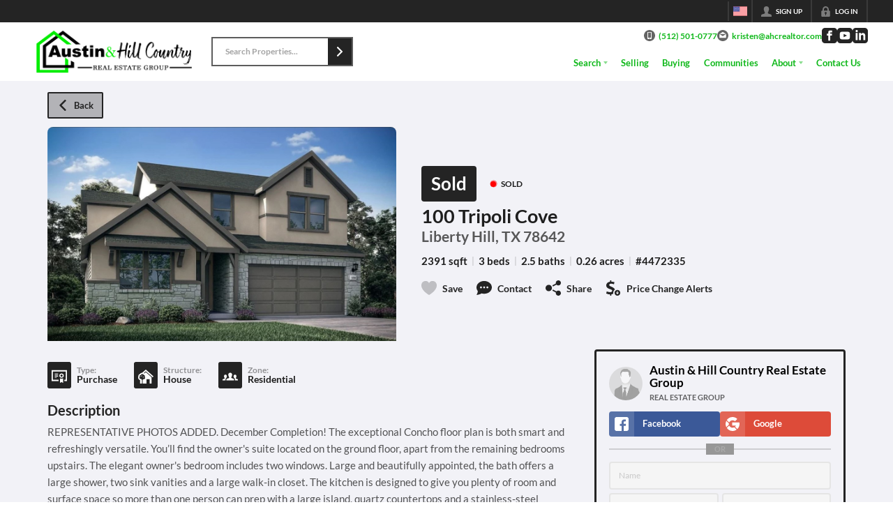

--- FILE ---
content_type: application/javascript
request_url: https://closehackstatic.com/_next/static/chunks/98738-a1ac7f2400f476f3.js
body_size: 87619
content:
"use strict";(self.webpackChunk_N_E=self.webpackChunk_N_E||[]).push([[98738],{2067:(e,t,n)=>{n.d(t,{A:()=>ex});var a=n(61975),i=n(87922),o=n(82732),s=n(45849),l=n(17389),r=n(22043),c=n(45377),d=n(80971),u=n(71450),_=n(95155),m=n(32530),p=n(12115),h=n(47650),f=n(30218),g=n(43646),y=n(79472),v=n(26488),b=n(85203),x=n.n(b),w=n(20063),k=n(81297),S=n.n(k),j=n(17),C=n(46010),A=n(59466),M=n(17330),L=n(81897),D=n(8278),z=n(21001),T=n.n(z),N=n(12772),I=n.n(N),F=n(58045),P=n(83112),R=n(72937),Y=n(42735),E=n(93407),q=n(46051),O=n(97642),W=n(97764),H=n(84273),B=n(14087),$=n(41715),G=n(79094),K=n(25436),U=n(71147),J=n(82844),V=n(47342),X=n(56579),Z=n(9226),Q=n(60685),ee=n(95704),et=(0,f.i7)(["0%,100%{transform:scale(1);opacity:1;}50%{transform:scale(1.1);opacity:0.85;}"]),en=(0,f.i7)(["0%,100%{transform:scale(1);opacity:1;}50%{transform:scale(1.15);opacity:0.8;}"]);(0,f.i7)(["0%,100%{transform:scale(1);opacity:1;}50%{transform:scale(1.2);opacity:0.75;}"]);var ea=(0,f.i7)(["0%{background-color:#ff6b6b;}14%{background-color:#feca57;}28%{background-color:#48dbfb;}42%{background-color:#ff9ff3;}57%{background-color:#54a0ff;}71%{background-color:#00d2d3;}85%{background-color:#ffa502;}100%{background-color:#ff6b6b;}"]),ei=f.Ay.div.withConfig({componentId:"sc-2f761a6-0"})(["display:flex;flex-direction:column;align-items:center;gap:2px;.task_urgency_icon_wrapper{display:inline-flex;align-items:center;justify-content:center;height:24px;width:24px;&.alert1 i[data-mask-icon]{animation:"," 5s ease-in-out infinite;}&.alert2 i[data-mask-icon]{animation:"," 2s ease-in-out infinite;}&.alert3 i[data-mask-icon]{animation:"," 1s ease-in-out infinite;}}.task_urgency_arrows_container{display:grid;grid-template-columns:repeat(2,1fr);gap:1px;}.task_urgency_counter_arrow{padding:4px 4px;border-radius:2px;cursor:pointer;position:relative;i[data-mask-icon]{width:10px;height:10px;margin:0;opacity:0.4;}&.disabled{opacity:0.3;cursor:not-allowed;pointer-events:none;}&:not(.disabled):hover{background:#e6e6e6;i[data-mask-icon]{opacity:1;background-color:",";}}&:not(.disabled):active{background:#d9d9d9;}.modifier-label{position:absolute;top:-6px;right:-1px;font-size:7px;font-weight:700;color:#666;}}.task_urgency_counter_count{font-size:14px;font-weight:900;-webkit-font-smoothing:antialiased;line-height:14px;padding-right:7px;}"],et,en,ea,function(e){return e.theme.color_primary}),eo=function(e){var t,n,a=e.auth,i=e.dispatch,l=e.mlses,r=e.filters,d=e.itemsOptions,u=e.styling,p=e.offices,h=(e.makeContextualHref,e.returnHref,e.clientStatuses),f=e.listingSchemas,g=e.router,y=e.website,v=e.handleUrgencyUpdate;return e.items,{TEMPLATE_REUSABLE:{columnsPresets:[{name:"Default Columns",default:1,columns:["address"]}],availableColumns:[{title:"Address",name:"address",name_sort:"address",sortable:!0}],render:function(e){return(0,o._)({},e)}},website_pages:{columnsPresets:[{name:"Default Columns",default:1,columns:["identity","seo_title","seo_description","scope","date_updated","options"]},{name:"SEO Columns",columns:["identity","scope","seo_title","seo_description","seo_h1","meta_other","date_updated","options"]}],availableColumns:[{title:"Name ",name:"identity",type:"stack",name_sort:"name",sortable:!0},{title:"Name",name:"name",sortable:!0},{title:"Permalink",name:"permalink",sortable:!0,nowrap:!0},{title:"Meta Title",name:"seo_title",type:"stack",sortable:!0},{title:"Meta Desc",name:"seo_description",type:"stack",sortable:!0},{title:"Other Meta",name:"meta_other",type:"stack",nowrap:!0,sortable:!1},{title:"H1",name:"seo_h1",type:"stack",sortable:!0}].concat((0,c._)((null==a||null==(t=a.login)?void 0:t.mode)=="admin"?[{title:"Scope",name:"scope",type:"stack"}]:[]),[{title:"Created",name:"date_created",type:"datetime",sortable:!0,nowrap:!0},{title:"Updated",name:"date_updated",type:"datetime",sortable:!0,nowrap:!0},{name:"options",type:"options"}]),render:function(e,t,n){var a,i,l,r,m,p,h,f,g,v,b,x,w,k,S,j,A,M,L,D,z,T,N,I,R,Y,E,q,O,W,H,B,$,G=function(e){if(!e)return e;var t=e;return y&&(t=t.replace(/\{website_(\w+)\}/g,function(e,t){return y.info&&void 0!==y.info[t]?y.info[t]||"":void 0!==y[t]?y[t]||"":e})),t=t.replace(/\{(\w+)_(\w+)\}/g,function(e,t,n){return"website"===t?e:F.r[t]&&void 0!==F.r[t][n]?F.r[t][n]||"":e})},K=G(e.website_page_meta_seo_title||e.seo_title||e.name),U=e.website_page_meta_seo_h1||e.seo_h1||null,J=Array.isArray(U)?U:U?[U]:[],V=J.length>0?G(J[0]):null,X=G(e.website_page_meta_seo_description||e.seo_description),Z=[null==y?void 0:y.id].concat((0,c._)((null==u?void 0:u.website_ids_fallback)?u.website_ids_fallback.split(",").map(function(e){return parseInt(e.trim())}):[])).filter(function(e){return null!=e}),Q=(null==n?void 0:n.data)||[],ee=e.website_id,et=Z.indexOf(parseInt(ee)),en=Q.some(function(t){if(t.id===e.id||t.permalink!==e.permalink)return!1;var n=Z.indexOf(parseInt(t.website_id));return -1!==n&&n<et});return(0,s._)((0,o._)({},e),{identity:{items:[{name:(0,_.jsx)(_.Fragment,{children:e.name})},{name:(0,_.jsx)("div",{style:{display:"flex",alignItems:"center",gap:"8px"},children:(0,_.jsx)("span",{style:{fontSize:"12px",color:"#aaa"},children:e.permalink})})}].concat((0,c._)(en?[{name:(0,_.jsx)("span",{style:{fontSize:"11px",color:"#ef4444",fontWeight:500},children:"Scope Overridden"})}]:[]))},seo_title:{items:[{name:(i=K?K.length>=P.Af&&K.length<=P.iv?"Valid":K.length<P.Af?"".concat(K.length,"/").concat(P.Af," chars"):"".concat(K.length,"/").concat(P.iv," chars"):"No Meta Title",l=K&&K.length>=P.Af&&K.length<=P.iv?"green":"red",r=(null==n||null==(a=n.keywords)?void 0:a.data)||[],m=(null==K?void 0:K.toLowerCase())||"",h=(p=r.filter(function(e){return m.includes(e.name.toLowerCase())})).length>0,f=r.length>0&&K,g=K&&"red"!==l?"status-valid":"status-invalid",(0,_.jsxs)("ul",{className:"swift_table_cell_statusrow",children:[(0,_.jsxs)("li",{className:g,children:[(0,_.jsx)(C.A,{i:"status-valid"==g?"check":"x",color:"status-valid"==g?"green":"red"}),i]}),f&&(0,_.jsxs)("li",{className:h?"status-valid":"status-invalid",children:[(0,_.jsx)(C.A,{i:h?"check":"x",color:h?"green":"red"}),p.length>0?"".concat(p.length," keyword").concat(p.length>1?"s":""):"No keywords"]})]}))}].concat((0,c._)(K?[{name:K,className:"swift_table_cell_text text-title"}]:[]))},seo_description:{items:[{name:(b=X?X.length>=P.GA&&X.length<=P.oo?"Valid":X.length<P.GA?"".concat(X.length,"/").concat(P.GA," chars"):"".concat(X.length,"/").concat(P.oo," chars"):"No Meta Description",x=X&&X.length>=P.GA&&X.length<=P.oo?"green":"red",w=(null==n||null==(v=n.keywords)?void 0:v.data)||[],k=(null==X?void 0:X.toLowerCase())||"",j=(S=w.filter(function(e){return k.includes(e.name.toLowerCase())})).length>0,A=w.length>0&&X,M=X&&"red"!==x?"status-valid":"status-invalid",(0,_.jsxs)("ul",{className:"swift_table_cell_statusrow",children:[(0,_.jsxs)("li",{className:M,children:[(0,_.jsx)(C.A,{i:"status-valid"==M?"check":"x",color:"status-valid"==M?"green":"red"}),b]}),A&&(0,_.jsxs)("li",{className:j?"status-valid":"status-invalid",children:[(0,_.jsx)(C.A,{i:j?"check":"x",color:j?"green":"red"}),S.length>0?"".concat(S.length," keyword").concat(S.length>1?"s":""):"No keywords"]})]}))}].concat((0,c._)(X?[{name:X,className:"swift_table_cell_text text-description"}]:[]))},seo_h1:{items:(0,c._)(J.map(function(e,t){return{name:G(e),className:"swift_table_cell_text text-h1"}})).concat([{name:(D=(null==n||null==(L=n.keywords)?void 0:L.data)||[],z=(null==V?void 0:V.toLowerCase())||"",N=(T=D.filter(function(e){return z.includes(e.name.toLowerCase())})).length>0,I=D.length>0&&V,R=V&&V.length>=P.tN&&V.length<=P.Zy,Y=1==e.seo_h1_count,E=V?V.length>=P.tN&&V.length<=P.Zy?"Valid":V.length<P.tN?"".concat(V.length,"/").concat(P.tN," chars"):"".concat(V.length,"/").concat(P.Zy," chars"):"No H1",q=V&&(R&&Y&&N||R)?"green":"red",O=1!=e.seo_h1_count,W=null==e.seo_h1_count?"":e.seo_h1_count>1?"".concat(e.seo_h1_count," H1s"):"",H=1==e.seo_h1_count?"green":null==e.seo_h1_count?"gray":"red",(0,_.jsxs)("ul",{className:"swift_table_cell_statusrow",children:[(0,_.jsxs)("li",{className:"green"===q?"status-valid":"status-invalid",children:[(0,_.jsx)(C.A,{i:"green"===q?"check":"x",color:q}),E]}),W&&O&&(0,_.jsxs)("li",{className:"green"===H?"status-valid":"gray"===H?"status-neutral":"status-invalid",children:[(0,_.jsx)(C.A,{i:"green"===H?"check":"gray"===H?"minus":"x",color:H}),W]}),I&&(0,_.jsxs)("li",{className:N?"status-valid":"status-invalid",children:[(0,_.jsx)(C.A,{i:N?"check":"x",color:N?"green":"red"}),T.length>0?"".concat(T.length," keyword").concat(T.length>1?"s":""):"No keywords"]})]}))}])},meta_other:{items:(0,c._)(e.website_page_meta_seo_canonical||e.seo_canonical?[{name:(0,_.jsxs)("div",{style:{display:"flex",alignItems:"center",gap:"4px"},children:[(0,_.jsx)("span",{style:{opacity:.5},children:"Canonical: "}),e.website_page_meta_seo_canonical||e.seo_canonical]}),style:{fontSize:"12px"}}]:[]).concat((0,c._)(e.website_page_meta_seo_priority||e.seo_priority?[{name:(0,_.jsxs)("div",{style:{display:"flex",alignItems:"center",gap:"4px"},children:[(0,_.jsx)("span",{style:{opacity:.5},children:"Prio: "}),e.website_page_meta_seo_priority||e.seo_priority]}),style:{fontSize:"12px"}}]:[]),(0,c._)(e.website_page_meta_seo_image||e.seo_image?[{name:(0,_.jsxs)("div",{style:{display:"flex",alignItems:"center",gap:"4px"},children:[(0,_.jsx)("span",{style:{opacity:.5},children:"Image: "}),(0,_.jsx)(C.A,{i:"check"})]}),style:{fontSize:"12px"}}]:[]))},scope:{items:[{name:(0,_.jsxs)(_.Fragment,{children:[(0,_.jsx)("ul",{className:"swift_table_cell_statusrow",children:String(e.website_id)==String(null==y?void 0:y.id)?(0,_.jsxs)("li",{className:"status-valid",children:[(0,_.jsx)(C.A,{i:"check",color:"green"}),"Self"]}):(0,_.jsxs)("li",{className:"status-neutral",children:[(0,_.jsx)(C.A,{i:"inheritance",color:"gray"}),"Website: ",e.website_name]})}),String(e.website_id)!==String(null==y?void 0:y.id)&&e.website_page_meta_id&&(0,_.jsx)("ul",{className:"swift_table_cell_statusrow",children:(0,_.jsxs)("li",{className:"status-valid",children:[(0,_.jsx)(C.A,{i:"pencil",color:"green"}),"Meta Overrides"]})})]})}]},options:[{icon:"eye",name:"View Page",onClick:function(){window.open(e.permalink,"_blank").focus()}}].concat((0,c._)((B=String(e.website_id)!==String(null==y?void 0:y.id),$=e.website_page_meta_seo_title||e.website_page_meta_seo_description||e.website_page_meta_seo_h1||e.website_page_meta_seo_image||e.website_page_meta_seo_canonical||e.website_page_meta_seo_priority,B&&$&&e.website_page_meta_id?[{icon:"trash",name:"Clear Meta Overrides",onClick:function(){(null==d?void 0:d.handleClearMetaOverrides)&&d.handleClearMetaOverrides(e)}}]:[])),[{icon:"trash",name:"Delete Page",onClick:function(){}}]),config:{inactive:e.active?+!!en:1,fields:{seo_title:{onClick:function(){(null==d?void 0:d.handleSeoModalOpen)&&d.handleSeoModalOpen(e)}},seo_description:{onClick:function(){(null==d?void 0:d.handleSeoModalOpen)&&d.handleSeoModalOpen(e)}},seo_h1:{onClick:function(){(null==d?void 0:d.handleSeoModalOpen)&&d.handleSeoModalOpen(e)}},meta_other:{onClick:function(){(null==d?void 0:d.handleSeoModalOpen)&&d.handleSeoModalOpen(e)}}}}})}},article_tags:{columnsPresets:[{name:"Default Columns",default:1,columns:["name","permalink","article_count","date_created","view","options"]}],availableColumns:[{title:"Name",name:"name",sortable:!0},{title:"Permalink",name:"permalink",sortable:!0},{title:"Articles",name:"article_count",sortable:!0},{title:"Created",name:"date_created",type:"date",sortable:!0},{name:"view",type:"icon",icon:"eye",title:"View"},{title:"options",name:"options",type:"options"}],render:function(e){return(0,s._)((0,o._)({},e),{view:{icon:"eye"},config:{fields:{view:{onClick:function(t,n){n.stopPropagation(),window.open("/article-tags/"+e.permalink,"_blank")}}}},handleClick:function(){i((0,A.Dj)({modal:{type:"article_tag_update",articleTag:e}}))}})}},mls_resources:{columnsPresets:[{name:"Default Columns",default:1,columns:["identity","type","time_synced","current_sync","job_time_offset","photos_time_synced","current_photo_sync","lookups","active","doctor","local_count","fields_count","mappings_count","queue_counts"]},{name:"Doctor Limits",columns:["identity","type","time_synced","max_limit","max_offset","max_get_object","max_replication_limit","max_replication_offset","local_count","fields_count","batch_limit"]}],availableColumns:[{title:"Name",name:"identity",type:"stack",nowrap:!0},{title:"Name",name:"name",nowrap:!0},{title:"Type",name:"resource_type",nowrap:!0},{title:"Synced",name:"time_synced",type:"stack",nowrap:!0},{title:"Next Sync",name:"current_sync",type:"stack",nowrap:!0},{title:"Lookups",name:"lookups",type:"stack",nowrap:!0},{title:"Active",name:"active",type:"icon",nowrap:!0},{title:"Doctor",name:"doctor",type:"stack",nowrap:!0},{title:"Description",name:"resource_description",nowrap:!0},{title:"Local Count",name:"local_count",nowrap:!0},{title:"Fields",name:"fields_count",nowrap:!0},{title:"Mappings",name:"mappings_count"},{title:"Queue",name:"queue_counts",type:"stack"},{title:"Max Limit",name:"max_limit",nowrap:!0},{title:"Max Offset",name:"max_offset",nowrap:!0},{title:"Max Get Object",name:"max_get_object",nowrap:!0},{title:"Max Replication Limit",name:"max_replication_limit",nowrap:!0},{title:"Max Replication Offset",name:"max_replication_offset",nowrap:!0},{title:"Local Count",name:"local_count",nowrap:!0},{title:"Fields Count",name:"fields_count",nowrap:!0},{title:"Batch Limit",name:"batch_limit",nowrap:!0}],render:function(e){return(0,s._)((0,o._)({},e),{lookups:{items:e.lookups?e.lookups.map(function(e){return{name:e.name+": "+e.field,style:{fontSize:"12px",lineHeight:"14px"}}}):[]},doctor:{items:(0,c._)(e.max_limit?[{name:"Max Limit: "+e.max_limit,style:{fontSize:"11px"}}]:[]).concat((0,c._)(e.max_offset?[{name:"Max Offset: "+e.max_offset,style:{fontSize:"11px"}}]:[]),(0,c._)(e.max_get_object?[{name:"Max Get Object: "+e.max_get_object,style:{fontSize:"11px"}}]:[]),(0,c._)(e.max_replication_limit?[{name:"Max Replication Limit: "+e.max_replication_limit,style:{fontSize:"11px"}}]:[]),(0,c._)(e.max_replication_offset?[{name:"Max Replication Offset: "+e.max_replication_offset,style:{fontSize:"11px"}}]:[]))},identity:{items:[{name:e.name}].concat((0,c._)(e.description&&e.description!=e.name?[{name:e.description}]:[]),(0,c._)(e.resource_description&&e.resource_description!=e.name?[{name:e.resource_description,style:{fontSize:"12px"}}]:[]))},current_sync:{items:(0,c._)(e.time_synced||e.job_time_end?[{name:(e.time_synced?T()(e.time_synced).format("MM/DD/YYYY h:mmA"):"Never")+" -> "+(e.job_time_end?T()(e.job_time_end).format("MM/DD/YYYY h:mmA"):"Now"),style:e.current_sync?{color:"green"}:null}].concat((0,c._)(e.job_time_offset?[{name:e.job_time_offset+(e.job_time_total?"/"+e.job_time_total:"")+" done",style:{color:"green",fontWeight:600}}]:[])):[]).concat((0,c._)(e.photos_time_synced||e.photos_job_time_end?[{name:"---",style:{fontSize:"6px"}},{name:"Photos: "+(e.photos_time_synced?T()(e.photos_time_synced).format("MM/DD/YYYY h:mmA"):"Never")+" -> "+(e.photos_job_time_end?T()(e.photos_job_time_end).format("MM/DD/YYYY h:mmA"):"Now"),style:e.current_photo_sync?{color:"green"}:null}].concat((0,c._)(e.photos_job_time_offset?[{name:e.photos_job_time_offset+(e.photos_job_time_total?"/"+e.photos_job_time_total:"")+" done",style:{color:"green",fontWeight:600}}]:[])):[]))},time_synced:e.time_synced&&{items:[{name:T()(e.time_synced).format("MM/DD/YYYY h:mmA"),style:e.time_synced_seconds>3600?{color:"red",fontWeight:600}:null},{name:T()(e.time_synced).fromNow()}].concat((0,c._)(e.photos_time_synced?[{name:"---",style:{fontSize:"6px"}},{name:"Photos: "+T()(e.photos_time_synced).format("MM/DD/YYYY h:mmA"),style:e.photos_time_synced_seconds>3600?{fontWeight:600}:null},{name:T()(e.photos_time_synced).fromNow()}]:[]))},job_time_end:e.job_time_end&&{items:[{name:T()(e.job_time_end).format("MM/DD/YYYY h:mmA"),style:e.job_time_end_seconds>3600?{color:"red",fontWeight:600}:null},{name:T()(e.job_time_end).fromNow()}]},current_photo_sync:{items:e.photos_time_synced||e.photos_job_time_end?(0,c._)(e.photos_job_time_offset?[{name:e.photos_job_time_offset+(e.photos_job_time_total?"/"+e.photos_job_time_total:"")+" done",style:{color:"green",fontWeight:600}}]:[]).concat([{name:(e.photos_time_synced?T()(e.photos_time_synced).format("MM/DD/YYYY h:mmA"):"Never")+" -> "+(e.photos_job_time_end?T()(e.photos_job_time_end).format("MM/DD/YYYY h:mmA"):"Now"),style:e.current_photo_sync?{color:"green"}:null}]):[]},photos_time_synced:e.photos_time_synced&&{items:[{name:T()(e.photos_time_synced).format("MM/DD/YYYY h:mmA"),style:e.photos_time_synced_seconds>3600?{color:"red",fontWeight:600}:null},{name:T()(e.photos_time_synced).fromNow()}]},photos_job_time_end:e.photos_job_time_end&&{items:[{name:T()(e.photos_job_time_end).format("MM/DD/YYYY h:mmA")},{name:T()(e.photos_job_time_end).fromNow()}]},queue_counts:{items:(0,c._)(e.mls_queue_batch_listing_count>0?[{name:(0,B.ZV)(e.mls_queue_batch_listing_count)+" batch listings",style:{whiteSpace:"nowrap",fontSize:"9.5px"}}]:[]).concat((0,c._)(e.mls_queue_batch_media_count>0?[{name:(0,B.ZV)(e.mls_queue_batch_media_count)+" batch media",style:{fontSize:"9.5px",whiteSpace:"nowrap"}}]:[]),(0,c._)(e.listings_prunable_count>0?[{name:(0,B.ZV)(e.listings_prunable_count)+" prunable listings",fontSize:"9.5px"}]:[]))},active:"1"==e.active?{icon:"check",color:"green"}:{icon:"x",color:"red"},local_count:e.local_count&&e.local_count.toLocaleString(),config:{inactive:"1"!=e.active}})}},listings:{columnsPresets:[{name:"Mapping Visibility",columns:["media_photo_url","identity","property_zone","property_type","property_status","property_structure","core_details"]},{name:"Agent Licenses",columns:["media_photo_url","identity","mls_full","mls_agent","mls_office","mls_buyer_agent","mls_buyer_office"]},{name:"Closed Stats",columns:["media_photo_url","identity","date_closed","cost_closed","sqft"]},{name:"Default Columns",default:1,columns:["media_photo_url","identity","property_status","mls_agents","mls_full","cost_raw","core_details","date_created"]}],availableColumns:[{title:"Photo",name:"media_photo_url",type:"media",featured:1},{title:"Address",title_columns:"Address/Status",name:"identity",type:"stack",name_sort:"address",sortable:!0,featured:1,full:!0},{title:"Address",name:"address_full",name_sort:"address",sortable:!0},{title:"Full Address",title_columns:"Full Address",name:"address",sortable:!0,featured:1},{title:"Details",title_columns:"Bed/Bath/SqFt/Acres",name:"core_details",nowrap:!0,type:"stack",featured:1},{title:"City",name:"city"},{title:"State",name:"state"},{title:"Zip",name:"zip"},{title:"Tags",name:"tags"},{title:"GPS",name:"gps_lat",type:"boolean"},{title:"MLS",name:"mls_acronym"},{title:"MLS ID",name:"mls_id"},{title:"MLS",title_columns:"MLS Name",name:"mls_full",type:"stack"},{title:"Outlier",name:"gps_mls_outlier",type:"boolean"},{title:"MLS",name:"mls"},{title:"Video",name:"media_id_video",type:"boolean"},{title:"Cinemagraph",name:"media_id_gif",type:"boolean"},{title:"Cost",name:"cost_raw",type:"dollar",sortable:!0},{title:"Beds",name:"beds"},{title:"Baths",name:"baths"},{title:"BedsBaths",name:"beds_baths",sortable:!0},{title:"SqFt",name:"sqft"},{title:"Acres",name:"acres"},{title:"Zone",name:"property_zone",sortable:!0},{title:"Type",name:"property_type",sortable:!0},{title:"Status",name:"property_status",sortable:!0},{title:"Structure",name:"property_structure",sortable:!0},{title:"Open House Date",name:"open_house_start_date",sortable:!0},{title:"Agent",name:"mls_agent_full"},{title:"Agents",name:"mls_agents",type:"stack"},{title:"Agent",name:"mls_agent"},{title:"Agent",title_columns:"Agent #",name:"mls_agent_lookup"},{title:"Office",name:"mls_office_full"},{title:"Office",title_columns:"Office Name",name:"mls_office"},{title:"Office",title_columns:"Office #",name:"mls_office_lookup"},{title:"Buyer",title_columns:"Buyer Agent",name:"mls_buyer_agent_full"},{title:"Buyer",title_columns:"Buyer Agent Name",name:"mls_buyer_agent"},{title:"Buyer",title_columns:"Buyer Agent #",name:"mls_buyer_agent_lookup"},{title:"Buyer Office",title_columns:"Buyer Office",name:"mls_buyer_office_full"},{title:"Buyer Office",title_columns:"Buyer Office Name",name:"mls_buyer_office"},{title:"Buyer Office",title_columns:"Buyer Office #",name:"mls_buyer_office_lookup"},{title:"Updated",name:"date_updated",type:"datetime",sortable:!0},{title:"Created",name:"date_created",type:"datetime",sortable:!0},{title:"Closed",name:"date_closed",type:"datetime",sortable:!0},{title:"Closed Cost",name:"cost_closed",type:"datetime",sortable:!0}],render:function(e){var t;return(0,s._)((0,o._)({},e),{identity:{items:[{name:e.address,style:{fontWeight:600}},{name:(0,_.jsx)(_.Fragment,{children:(0,_.jsxs)("div",{style:{display:"flex",alignItems:"center",fontSize:"0.9rem",opacity:.8},children:[e.city&&(0,_.jsxs)("span",{style:{marginRight:"3px"},children:[e.city,","]}),(0,_.jsx)("span",{style:{marginRight:"3px"},children:e.state}),(0,_.jsx)("span",{style:{marginRight:"3px"},children:e.zip})]})})},{name:(0,_.jsxs)("div",{style:{display:"flex",alignItems:"center"},children:[(0,_.jsx)(G.A,{color:f.property_status.filter(function(t){return""+t.id==""+e.property_status_id}).length>0&&f.property_status.filter(function(t){return""+t.id==""+e.property_status_id})[0].color?f.property_status.filter(function(t){return""+t.id==""+e.property_status_id})[0].color:"red"}),(0,_.jsx)("span",{children:e.property_status||"No Status"})]})}]},mls_acronym:e.mls_id&&l.filter(function(t){return String(t.id)==String(e.mls_id)}).length>0?l.filter(function(t){return t.id==e.mls_id})[0].acronym:e.mls_id,mls_full:{items:(0,c._)(e.mls_id?[{name:e.mls_id&&l.filter(function(t){return String(t.id)==String(e.mls_id)}).length>0?l.filter(function(t){return t.id==e.mls_id})[0].acronym:"MLS #"+e.mls_id}]:[]).concat((0,c._)(e.mls?[{name:e.mls}]:[{name:"Pocket Listing"}]))},mls_agents:{items:[{name:e.mls_agent}].concat((0,c._)(e.mls_buyer_agent?[{name:e.mls_buyer_agent}]:[]))},core_details:{items:(t=[],e.beds&&t.push({name:e.beds+" beds",style:{fontSize:"10px",lineHeight:"12px"}}),e.baths&&t.push({name:e.baths+" baths",style:{fontSize:"10px",lineHeight:"12px"}}),e.sqft&&t.push({name:e.sqft.toLocaleString()+" sqft",style:{fontSize:"10px",lineHeight:"12px"}}),e.acres&&t.push({name:e.acres+" acres",style:{fontSize:"10px",lineHeight:"12px"}}),t.length>0?t:[{name:"-"}])},mls_agent_full:e.mls_agent+" (#"+e.mls_agent_lookup+")",mls_office_full:e.mls_office+" (#"+e.mls_office_lookup+")",mls_buyer_agent_full:e.mls_buyer_agent+" (#"+e.mls_buyer_agent_lookup+")",mls_buyer_office_full:e.mls_buyer_office+" (#"+e.mls_buyer_office_lookup+")",beds_baths:(e.beds||0)+"br, "+(e.baths||0)+"ba",property_zone:e.property_zone?{name:e.property_zone}:{name:"None",style:{color:"red",fontWeight:600}},property_type:e.property_type?{name:e.property_type}:{name:"None",style:{color:"red",fontWeight:600}},property_status:e.property_status?{name:e.property_status,style:{color:f.property_status.filter(function(t){return""+t.id==""+e.property_status_id}).length>0&&f.property_status.filter(function(t){return""+t.id==""+e.property_status_id})[0].color?f.property_status.filter(function(t){return""+t.id==""+e.property_status_id})[0].color:"red",fontWeight:600}}:{name:"None",style:{color:"red",fontWeight:600}},property_structure:e.property_structure?{name:e.property_structure}:{name:"None",style:{color:"red",fontWeight:600}},config:{inactive:!e.active}})}},mls:{columnsPresets:[{name:"Default Columns",default:1,columns:["acronym","date_class_oldest_synced","status","mls_platform_name","data_counts","queue_counts","costs","salesforce","field_health"]},{name:"RETS Connection",columns:["acronym","date_class_oldest_synced","status","mls_platform_name","rets_connection","rets_other"]},{name:"WebAPI Connection",columns:["acronym","date_class_oldest_synced","status","mls_platform_name","webapi_connection","webapi_other"]}],availableColumns:[{title:"Name",name:"acronym",type:"stack",sortable:!0,featured:1},{title:"Synced",name:"date_class_oldest_synced",type:"recent_short",sortable:!0,featured:1},{title:"Status",name:"status",sortable:!0,featured:1},{title:"Platform",name:"mls_platform_name",type:"stack",sortable:!0,featured:1},{title:"Queue",name:"queue_counts",type:"stack",featured:1},{title:"SF",name:"salesforce",type:"boolean",sortable:!0},{title:"Cost",name:"costs",type:"stack",sortable:!0},{title:"Listings",name:"listing_count",sortable:!0},{title:"Websites",name:"websites_count",type:"stack",sortable:!0,featured:1},{title:"Articles",name:"article_count",sortable:!0},{title:"Data",name:"data_counts",type:"stack",sortable:!0},{title:"Originating Key",name:"rets_originating_key",sortable:!0},{title:"RETS",title_columns:"RETS Connection",name:"rets_connection",type:"stack",sortable:!0},{title:"RETS Config",name:"rets_other",type:"stack",sortable:!0},{title:"WebAPI",title_columns:"WebAPI Connection",name:"webapi_connection",type:"stack",sortable:!0},{title:"WebAPI Config",title_columns:"WebAPI Config",name:"webapi_other",type:"stack",sortable:!0},{title:"Time Offset",name:"time_offset",sortable:!0},{title:"Time Zone",name:"time_zone",sortable:!0},{title:"Search Limit",name:"search_limit",sortable:!0},{title:"Batch Limit",name:"batch_limit",sortable:!0},{title:"Date Summary",name:"date_summary",type:"recent",sortable:!0},{title:"Legal Notices Footer",name:"legal_notices_footer",type:"boolean",sortable:!0},{title:"Scan Enabled",name:"scan_enabled",type:"boolean",sortable:!0},{title:"Logs Enabled",name:"logs_enabled",type:"boolean",sortable:!0},{title:"Summary",name:"field_health",type:"stack",sortable:!1,featured:1}],render:function(e){return(0,s._)((0,o._)({},e),{acronym:{items:[{name:e.acronym,style:{fontWeight:600}},{name:e.name,style:{fontSize:"9px",opacity:.5,whiteSpace:"nowrap",maxWidth:"120px",overflow:"hidden",textOverflow:"ellipsis"}},{name:e.city?e.city+", "+e.state:null,style:{fontSize:"9px",opacity:.5,whiteSpace:"nowrap"}}].concat((0,c._)("1"==e.logs_enabled?[{name:(0,_.jsxs)("span",{style:{display:"flex",alignItems:"center",gap:"2px"},children:[(0,_.jsx)(C.A,{i:"dollar_sign",width:"12px",color:"red"}),(0,_.jsx)("span",{style:{fontSize:"10px"},children:"Logs Enabled"})]}),style:{fontWeight:400,color:"red",fontSize:"10px"}}]:[]))},costs:{items:(0,c._)(e.cost_monthly?[{name:"$"+e.cost_monthly.replace(".00","")+"/mo",style:{fontSize:"11px"}}]:[]).concat((0,c._)(e.cost_quarterly?[{name:"$"+e.cost_quarterly.replace(".00","")+"/qtr",style:{fontSize:"11px"}}]:[]),(0,c._)(e.cost_yearly?[{name:"$"+e.cost_yearly.replace(".00","")+"/yr",style:{fontSize:"11px"}}]:[]),(0,c._)(e.cost_agent_monthly?[{name:"$"+e.cost_agent_monthly.replace(".00","")+"/mo/agent",style:{fontSize:"11px"}}]:[]),(0,c._)(e.cost_agent_quarterly?[{name:"$"+e.cost_agent_quarterly.replace(".00","")+"/qtr/agent",style:{fontSize:"11px"}}]:[]),(0,c._)(e.cost_agent_yearly?[{name:"$"+e.cost_agent_yearly.replace(".00","")+"/yr/agent",style:{fontSize:"11px"}}]:[]),(0,c._)(e.cost_notes?[{name:e.cost_notes,style:{fontSize:"11px"}}]:[]),(0,c._)(e.pricing_note?[{name:(0,B.PM)(e.pricing_note),style:{fontSize:"11px"}}]:[]),(0,c._)(1==e.cost_prohibitive?[{name:"Cost Prohibitive",style:{color:"red",fontSize:"11px"}}]:[]))},mls_platform_name:{items:[{name:e.mls_platform_name,style:{fontSize:"12px",fontWeight:600}},{name:"rets"==e.type?"RETS":"web-api"==e.type?"Web-API":null,style:{fontSize:"11px"}}]},queue_counts:{items:(0,c._)(e.mls_queue_batch_listing_count>0?[{name:(0,B.ZV)(e.mls_queue_batch_listing_count)+" listings",style:{fontSize:"11px",whiteSpace:"nowrap"}}]:[]).concat((0,c._)(e.mls_queue_batch_media_count>0?[{name:(0,B.ZV)(e.mls_queue_batch_media_count)+" media",style:{fontSize:"11px",whiteSpace:"nowrap"}}]:[]),(0,c._)(e.listings_prunable_count>0?[{name:(0,B.ZV)(e.listings_prunable_count)+" prunable",style:{fontSize:"11px",whiteSpace:"nowrap"}}]:[]))},date_class_oldest_synced:{name:e.date_class_oldest_synced?e.date_class_oldest_synced:null,style:!e.date_class_oldest_synced_seconds||e.date_class_oldest_synced_seconds>3600?{color:"red",fontWeight:600}:null},status:{name:e.status&&K.u4.filter(function(t){return t.value==e.status}).length>0?K.u4.filter(function(t){return t.value==e.status})[0].name:null,style:{fontWeight:600,color:e.status&&K.u4.filter(function(t){return t.value==e.status}).length>0?K.u4.filter(function(t){return t.value==e.status})[0].color:null}},websites_count:{items:[{name:e.websites_count||"NO WEBSITES",style:{color:e.websites_count?void 0:"red",fontWeight:e.websites_count?void 0:600,fontSize:"12px",whiteSpace:"nowrap"}}].concat((0,c._)(e.websites_count?[]:[{name:"(Wasting money?)",style:{color:"red",fontWeight:600,fontSize:"11px",whiteSpace:"nowrap"}}]))},data_counts:{items:[{name:"".concat((0,B.ZV)(e.listing_count||0)," listings"),style:{fontSize:"11px",whiteSpace:"nowrap",color:e.listing_count?void 0:"red"}},{name:"".concat((0,B.ZV)(e.websites_count||0)," websites"),style:{fontSize:"11px",whiteSpace:"nowrap",color:e.websites_count?void 0:"red"}},{name:"".concat((0,B.ZV)(e.article_count||0)," articles"),style:{fontSize:"11px",whiteSpace:"nowrap",color:e.article_count?void 0:"red"}}]},location:e.city?e.city+", "+e.state:null,field_health:{items:(0,c._)(e.field_health_core?[{name:e.field_health_core+" Core",style:{fontSize:"11px",fontWeight:600,color:"5/5"===e.field_health_core?"green":"red"}}]:[]).concat((0,c._)(e.field_health_complex?[{name:e.field_health_complex+" Complex",style:{fontSize:"10px",color:"6/6"===e.field_health_complex?"green":"red"}}]:[]),(0,c._)(e.field_health_simple?[{name:e.field_health_simple+" Simple",style:{fontSize:"10px",color:"16/16"===e.field_health_simple?"green":"red"}}]:[]))},config:{inactive:+!e.active},rets_connection:{items:"web-api"===e.type?[{name:"N/A",style:{fontSize:"9.5px",opacity:.5}}]:(0,c._)(e.rets_url?[{name:"URL: "+e.rets_url,style:{fontSize:"9.5px"}}]:[]).concat((0,c._)(e.rets_login?[{name:"Login: "+e.rets_login,style:{fontSize:"9.5px"}}]:[]),(0,c._)(e.rets_password?[{name:"Password: "+e.rets_password,style:{fontSize:"9.5px"}}]:[]))},rets_other:{items:"web-api"===e.type?[{name:"N/A",style:{fontSize:"9.5px",opacity:.5}}]:(0,c._)(e.rets_originating_key?[{name:"Originating Key: "+e.rets_originating_key,style:{fontSize:"9.5px"}}]:[]).concat((0,c._)(e.rets_version?[{name:"Version: "+e.rets_version,style:{fontSize:"9.5px"}}]:[]),(0,c._)(e.rets_metadata_format?[{name:"Metadata Format: "+e.rets_metadata_format,style:{fontSize:"9.5px"}}]:[]),(0,c._)(e.rets_search_method?[{name:"Search Method: "+e.rets_search_method,style:{fontSize:"9.5px"}}]:[]))},webapi_connection:{items:"rets"===e.type?[{name:"N/A",style:{fontSize:"9.5px",opacity:.5}}]:(0,c._)(e.web_api_url?[{name:"URL: "+e.web_api_url,style:{fontSize:"9.5px"}}]:[]).concat((0,c._)(e.web_api_token_url?[{name:"Token URL: "+e.web_api_token_url,style:{fontSize:"9.5px"}}]:[]),(0,c._)(e.web_api_token?[{name:"Token: "+e.web_api_token,style:{fontSize:"9.5px"}}]:[]),(0,c._)(e.web_api_client_id?[{name:"Client ID: "+e.web_api_client_id,style:{fontSize:"9.5px"}}]:[]),(0,c._)(e.web_api_client_secret?[{name:"Client Secret: "+e.web_api_client_secret,style:{fontSize:"9.5px"}}]:[]),(0,c._)(e.web_api_auth_url?[{name:"Auth URL: "+e.web_api_auth_url,style:{fontSize:"9.5px"}}]:[]),(0,c._)(e.web_api_auth_username?[{name:"Auth Username: "+e.web_api_auth_username,style:{fontSize:"9.5px"}}]:[]),(0,c._)(e.web_api_auth_password?[{name:"Auth Password: "+e.web_api_auth_password,style:{fontSize:"9.5px"}}]:[]),(0,c._)(e.web_api_audit_url?[{name:"Audit URL: "+e.web_api_audit_url,style:{fontSize:"9.5px"}}]:[]))},webapi_auth:{items:[]},webapi_other:{items:"rets"===e.type?[{name:"N/A",style:{fontSize:"9.5px",opacity:.5}}]:(0,c._)(e.rets_originating_key?[{name:"Originating Key: "+e.rets_originating_key,style:{fontSize:"9.5px"}}]:[]).concat((0,c._)(e.web_api_token_temp_enabled?[{name:"Temp Token Enabled: "+e.web_api_token_temp_enabled,style:{fontSize:"9.5px"}}]:[]),(0,c._)(e.web_api_token_temp?[{name:"Temp Token: "+e.web_api_token_temp,style:{fontSize:"9.5px"}}]:[]),(0,c._)(e.web_api_token_temp_data?[{name:"Temp Token Data: "+e.web_api_token_temp_data,style:{fontSize:"9.5px"}}]:[]),(0,c._)(e.web_api_token_temp_date?[{name:"Temp Token Date: "+e.web_api_token_temp_date,style:{fontSize:"9.5px"}}]:[]),(0,c._)(e.web_api_replication_type?[{name:"Replication Type: "+e.web_api_replication_type,style:{fontSize:"9.5px"}}]:[]),(0,c._)(e.web_api_replication_nextlink?[{name:"Replication NextLink: Yes",style:{fontSize:"9.5px"}}]:[]))}})}},integration:{columnsPresets:[{name:"Default Columns",default:1,columns:["agent_name","type","status","channel_name","token","date_created","date_reminded","options"]}],availableColumns:[{title:"Agent",name:"agent_name",nowrap:!0},{title:"Type",name:"type",nowrap:!0},{title:"Status",name:"status",nowrap:!0},{title:"Channel",name:"channel_name",nowrap:!0,full:!0},{title:"Token",name:"token",nowrap:!0,full:!0},{title:"Created",name:"date_created",type:"datetime",nowrap:!0,sortable:!0},{title:"Reminded",name:"date_reminded",type:"datetime",nowrap:!0,sortable:!0},{name:"options",type:"options"}],render:function(e){var t,n;return(0,s._)((0,o._)({},e),{type:{name:E.J.filter(function(t){return t.value==e.type}).length>0?E.J.filter(function(t){return t.value==e.type})[0].name:null!=(t=e.type)?t:"None"},status:{name:e.status&&E.y.filter(function(t){return t.value==e.status}).length>0?E.y.filter(function(t){return t.value==e.status})[0].name:null!=(n=e.status)?n:"None",style:{fontWeight:800,color:e.status&&E.y.filter(function(t){return t.value==e.status}).length>0?E.y.filter(function(t){return t.value==e.status})[0].color:"#999999"}},message:null,channel_name:{name:e.channel_name?e.channel_name:"No Name",style:{color:e.channel_name||e.token?null:"#999999",fontStyle:e.channel_name||e.token?null:"italic"}},token:e.token?e.token.substr(0,10)+"...":null,handleClick:function(){i((0,A.Dj)({modal:{type:"integration_update",integration:e}}))},options:(0,c._)(e.id?[{name:"Send Message Template to Fix",icon:"email",onClick:function(){i((0,A.Dj)({modal:{type:"integration_remind",integration:e}}))}},{name:"Re-Authenticate",icon:"refresh",onClick:function(){console.log("SwiftIntegrationsList - handleClick running",e);var t=window.location.href;t=encodeURIComponent(t);var n=(ee.env.API_URL?ee.env.API_URL:"https://api.closehack.com")+"/integrations/"+e.type+"-connect?login_id="+e.login_id+"&redirect="+t;console.log("SwiftIntegrationsList - handleClick newPage",n),window.location.href=n}},{name:"Remove",icon:"trash",onClick:function(){i((0,A.Dj)({modal:{type:"integration_delete",integration:e}}))}}]:[])})}},agent_agents:{columnsPresets:[{name:"Default Columns",default:1,columns:["identity","name","phone","email","office","date_last_login","clients_new","client_events_calls","client_events_meetings","client_events_emails_sent","client_events_alerts_sent","client_events_sms_sent","logins","client_events_count","notification_streams","phone_opt_in"]}],availableColumns:[{title:"Name",name:"identity",name_sort:"name",type:"stack",nowrap:!0,sortable:"true",full:!0},{title:"Name",name:"name",nowrap:!0,sortable:"true"},{title:"Phone",name:"phone",whiteSpace:"nowrap",sortable:"true"},{title:"Email",name:"email",whiteSpace:"nowrap",sortable:"true"},{title:"Office",name:"office",nowrap:!0,sortable:"true",type:"stack"},{title:"Last Login",name:"date_last_login",type:"datetime",sortable:"true",nowrap:!0},{title:"New Clients",name:"clients_new",sortable:"true",type:"stack",nowrap:!0},{title:"Calls",name:"client_events_calls",type:"stack",sortable:"true",nowrap:!0},{title:"Meetings",name:"client_events_meetings",type:"stack",sortable:"true",nowrap:!0},{title:"Emails",name:"client_events_emails_sent",type:"stack",sortable:"true",nowrap:!0},{title:"Alerts",name:"client_events_alerts_sent",type:"stack",sortable:"true",nowrap:!0},{title:"SMS",name:"client_events_sms_sent",type:"stack",sortable:"true",nowrap:!0},{title:"Login",name:"logins",type:"stack",sortable:"true",nowrap:!0},{title:"Events",name:"client_events_count",type:"stack",sortable:"true",nowrap:!0},{title:"Notifications",name:"notification_streams",type:"stack",nowrap:!0},{title:"SMS",name:"phone_opt_in",type:"boolean",tooltip:{name:"SMS Opt-In",content:(0,_.jsx)("p",{children:"Whether the user is Opted-In to receive SMS notifications. You may set this for them by bulk action."})}}],render:function(e){return(0,s._)((0,o._)({},e),{identity:{items:[{name:e.name,style:{fontWeight:600}}].concat((0,c._)(e.phone?[{name:e.phone,style:{fontSize:"10px",opacity:.5}}]:[]),(0,c._)(e.email?[{name:e.email,style:{fontSize:"10px",opacity:.5}}]:[]),(0,c._)(e.office_ids&&(null==p?void 0:p.length)>0?[{name:e.office_ids.split(",").map(function(e){return p.filter(function(t){return t.id==e})[0].name}).join(", "),style:{fontSize:"10px",opacity:.5,maxWidth:"120px",overflow:"hidden",textOverflow:"ellipsis"}}]:[]))},logins:{items:(0,c._)(e.date_last_login?[{name:T()(e.date_last_login).fromNow()}]:[{name:"Never",style:{opacity:.4}}])},clients_new:{items:[{name:e.clients_new}]},client_events_calls:{items:[{name:e.client_events_calls}]},client_events_meetings:{items:[{name:e.client_events_meetings}]},client_events_emails_sent:{items:[{name:e.client_events_emails_sent}]},client_events_alerts_sent:{items:[{name:e.client_events_alerts_sent}]},client_events_sms_sent:{items:[{name:e.client_events_sms_sent}]},client_events_count:{items:[{name:e.client_events_count}]},office:{items:[e.office_ids&&(null==p?void 0:p.length)>0?{name:e.office_ids.split(",").map(function(e){return p.filter(function(t){return t.id==e})[0].name}).join(", ")}:{name:"None"}]},client_event_interactions:{items:e.client_event_interactions?[{name:e.client_event_interactions+" total"},{name:e.client_event_interactions_clients+" unique client"+("1"!=e.client_event_interactions_clients?"s":"")}]:[{name:"None",style:{opacity:.4}}]},notification_streams:{items:e.notification_streams?e.notification_streams.split(", ").map(function(e){var t,n,a;return null!=(a=null==(n=q.L.filter(function(t){return t.value==e}))||null==(t=n[0])?void 0:t.name)?a:e}).sort(function(e,t){return t.length-e.length}).map(function(e){return{name:e,style:{fontSize:"10px",opacity:.5}}}):[{name:"None",style:{opacity:.4}}]},phone_opt_in:"1"==e.phone_opt_in&&"0"==e.phone_opt_out,config:{fields:{client_events_calls:{onClick:function(){window.open("/agent/timeline?agent_ids="+e.id+"&client_event_type_ids=17,18,19","_blank")}},client_events_meetings:{onClick:function(){window.open("/agent/timeline?agent_ids="+e.id+"&client_event_type_ids=5,8","_blank")}},client_events_emails_sent:{onClick:function(){window.open("/agent/timeline?agent_ids="+e.id+"&client_event_type_ids=2,16,28,37","_blank")}},client_events_alerts_sent:{onClick:function(){window.open("/agent/timeline?agent_ids="+e.id+"&client_event_type_ids=39","_blank")}},client_events_sms_sent:{onClick:function(){window.open("/agent/timeline?agent_ids="+e.id+"&client_event_type_ids=3,9,10,29","_blank")}},client_events_count:{onClick:function(){window.open("/agent/timeline?agent_ids="+e.id,"_blank")}}}}})}},mls_jobs:{columnsPresets:[{name:"Default Columns",default:1,columns:["date_created","mlses","type","status","result","tasks","data_media","http","options"]}],availableColumns:[{title:"Date",name:"date_created",type:"datetime",sortable:!0},{title:"Type",name:"type",type:"stack",nowrap:!0,sortable:!0},{title:"MLS",name:"mlses",type:"stack",sortable:!0,nowrap:!0},{title:"Status",name:"status",type:"stack",nowrap:!0,sortable:!0},{title:"Result",name:"result",type:"stack"},{title:"Runtime",name:"runtime",name_sort:"runtime_seconds",nowrap:!0,sortable:!0},{title:"Tasks",name:"tasks",type:"stack",nowrap:!0},{title:"Data",name:"data_media",type:"stack",nowrap:!0},{title:"Data",name:"data",nowrap:!0},{title:"Media",name:"media",nowrap:!0},{title:"Requests",name:"http",type:"stack",nowrap:!0},{title:"Options",name:"options",type:"options"}],render:function(e){var t,n,a,i,r,d;return(0,s._)((0,o._)({},e),{runtime:e.runtime_seconds?e.runtime_seconds>=60?Math.floor(e.runtime_seconds/60)+"m"+(e.runtime_seconds%60>0?Math.round(e.runtime_seconds%60)+"s":""):Math.round(e.runtime_seconds)+"s":0===e.runtime_seconds?"<1s":null,mlses:{items:(null==(t=e.mls_ids)?void 0:t.length)>0?[{name:e.mls_ids&&String(e.mls_ids).split(",")[0]&&(null==l||null==(n=l.filter(function(t){return t.id==e.mls_ids.split(",")[0]})[0])?void 0:n.acronym)?null==(a=l.filter(function(t){return t.id==e.mls_ids.split(",")[0]})[0])?void 0:a.acronym:e.mls_ids.split(",")[0]}].concat((0,c._)(e.mls_ids.split(",").length>1?[{name:(0,_.jsxs)("font",{style:{opacity:.4,fontSize:"11px",lineHeight:"14px",display:"block",marginLeft:"5px"},children:[" ","+ ",e.mls_ids.split(",").length-1," more"]})}]:[])):[]},result:{items:[{name:(0,_.jsx)(V.t,{children:"pass"==e.result||"fail"==e.result?(0,_.jsx)(C.A,{i:"pass"==e.result?"check":"fail"==e.result?"x":"info",width:"18px",color:"pass"==e.result?"green":"fail"==e.result?"#ff0000":"#ff7300"}):null})}]},message:e.message?{icon:"email"}:null,type:{items:(0,c._)(e.tasks&&e.tasks.length>0?(0,J.qD)(e.tasks):[{name:e.type&&K.LP.filter(function(t){return t.value==e.type}).length>0?K.LP.filter(function(t){return t.value==e.type})[0].name_short||K.LP.filter(function(t){return t.value==e.type})[0].name:e.type,style:{fontWeight:600,color:null==(r=K.LP.filter(function(t){return t.value==e.type}))||null==(i=r[0])?void 0:i.color}}]).concat((0,c._)((null==(d=e.options)?void 0:d.logs_enabled)==1?[{name:(0,_.jsxs)("span",{style:{display:"flex",alignItems:"center",gap:"2px"},children:[(0,_.jsx)(C.A,{i:"dollar_sign",width:"12px",color:"red"}),(0,_.jsx)("span",{style:{fontSize:"10px"},children:"Logs Enabled"})]}),style:{fontWeight:400,color:"red",fontSize:"10px"}}]:[]))},data_media:{items:function(){if("pending"==e.status)return[];var t=e.output||{},n=[],a={fontSize:"10px",lineHeight:"14px",opacity:.6};return t.listing_count>0&&n.push({name:(t.listing_count_finished==t.listing_count?parseInt(t.listing_count||0).toLocaleString():parseInt(t.listing_count_finished||0).toLocaleString()+"/"+parseInt(t.listing_count||0).toLocaleString())+" listing"+(1!=t.listing_count?"s":"")+(t.listing_count_errored>0?" ("+parseInt(t.listing_count_errored).toLocaleString()+" err)":"")+(t.listing_average_seconds>0?" (~"+parseFloat(t.listing_average_seconds).toLocaleString()+"s)":""),style:t.listing_count_errored>0?(0,s._)((0,o._)({},a),{color:"#ef4444"}):a}),t.agent_count>0&&n.push({name:(t.agent_count_finished==t.agent_count?parseInt(t.agent_count||0).toLocaleString():parseInt(t.agent_count_finished||0).toLocaleString()+"/"+parseInt(t.agent_count||0).toLocaleString())+" agent"+(1!=t.agent_count?"s":"")+(t.agent_count_errored>0?" ("+parseInt(t.agent_count_errored).toLocaleString()+" err)":"")+(t.agent_average_seconds>0?" (~"+parseFloat(t.agent_average_seconds).toLocaleString()+"s)":""),style:t.agent_count_errored>0?(0,s._)((0,o._)({},a),{color:"#ef4444"}):a}),t.office_count>0&&n.push({name:(t.office_count_finished==t.office_count?parseInt(t.office_count||0).toLocaleString():parseInt(t.office_count_finished||0).toLocaleString()+"/"+parseInt(t.office_count||0).toLocaleString())+" office"+(1!=t.office_count?"s":"")+(t.office_count_errored>0?" ("+parseInt(t.office_count_errored).toLocaleString()+" err)":"")+(t.office_average_seconds>0?" (~"+parseFloat(t.office_average_seconds).toLocaleString()+"s)":""),style:t.office_count_errored>0?(0,s._)((0,o._)({},a),{color:"#ef4444"}):a}),t.media_count>0&&n.push({name:(t.media_count_finished==t.media_count?parseInt(t.media_count||0).toLocaleString():parseInt(t.media_count_finished||0).toLocaleString()+"/"+parseInt(t.media_count||0).toLocaleString())+" media"+(t.media_count_errored>0?" ("+parseInt(t.media_count_errored).toLocaleString()+" err)":"")+(t.media_average_seconds>0?" (~"+parseFloat(t.media_average_seconds).toLocaleString()+"s)":""),style:t.media_count_errored>0?(0,s._)((0,o._)({},a),{color:"#ef4444"}):a}),t.open_house_count>0&&n.push({name:(t.open_house_count_finished==t.open_house_count?parseInt(t.open_house_count||0).toLocaleString():parseInt(t.open_house_count_finished||0).toLocaleString()+"/"+parseInt(t.open_house_count||0).toLocaleString())+" open houses"+(t.open_house_count_errored>0?" ("+parseInt(t.open_house_count_errored).toLocaleString()+" err)":"")+(t.open_house_average_seconds>0?" (~"+parseFloat(t.open_house_average_seconds).toLocaleString()+"s)":""),style:t.open_house_count_errored>0?(0,s._)((0,o._)({},a),{color:"#ef4444"}):a}),t.gps_count>0&&n.push({name:(t.gps_count_finished==t.gps_count?parseInt(t.gps_count||0).toLocaleString():parseInt(t.gps_count_finished||0).toLocaleString()+"/"+parseInt(t.gps_count||0).toLocaleString())+" gps"+(t.gps_count_errored>0?" ("+parseInt(t.gps_count_errored).toLocaleString()+" err)":"")+(t.gps_average_seconds>0?" (~"+parseFloat(t.gps_average_seconds).toLocaleString()+"s)":""),style:t.gps_count_errored>0?(0,s._)((0,o._)({},a),{color:"#ef4444"}):a}),n}()},tasks:{items:[{name:"pending"!=e.status&&e.tasks_current?e.tasks_current==e.tasks_count?e.tasks_count||0:(e.tasks_current||0)+"/"+(e.tasks_count||0):""}].concat((0,c._)(e.task?[{name:e.task,style:{fontWeight:400,fontSize:"10px",color:K.$Y.filter(function(t){return t.value==e.status})[0].color}}]:[]))},status:{items:(0,c._)(e.status&&K.$Y.filter(function(t){return t.value==e.status}).length>0?[{name:K.$Y.filter(function(t){return t.value==e.status})[0].name,style:{fontWeight:600,color:K.$Y.filter(function(t){return t.value==e.status})[0].color}}]:[{name:e.status}]).concat((0,c._)(e.runtime_seconds&&e.runtime_seconds>0?[{name:e.runtime_seconds>=60?Math.floor(e.runtime_seconds/60)+"m"+(e.runtime_seconds%60>0?Math.round(e.runtime_seconds%60)+"s":""):Math.round(e.runtime_seconds)+"s",style:{fontWeight:400,fontSize:"10px",color:"#666"}}]:[]))},http:(0,J.DK)(e),logs:{icon:"eye"},options:[{name:"View Cloudwatch Logs",icon:"eye",onClick:function(){window.open("fargate"==e.type?"https://us-west-1.console.aws.amazon.com/cloudwatch/home?region=us-west-1#logsV2:log-groups/log-group/closehack-mls-fargate-task":"https://us-west-1.console.aws.amazon.com/cloudwatch/home?region=us-west-1#logStream:group=%252Faws%252Flambda%252FmlsJobber","_blank")}}],config:{fields:{}}})}},email_logs:{columnsPresets:[{name:"Default Columns",default:1,columns:["date_created","to","subject","content_type","status","source","opened","clicked","options"]}],availableColumns:[{title:"Date",name:"date_created",type:"datetime"},{title:"to",name:"to",type:"stack"},{title:"Subject",name:"subject"},{title:"Type",name:"content_type"},{title:"Status",name:"status"},{title:"Source",name:"source",type:"stack"},{title:"Opens",name:"opened",type:"stack",nowrap:!0},{title:"Clicks",name:"clicked",type:"stack"},{name:"options",type:"options"}],render:function(e){return(0,s._)((0,o._)({},e),{to:{items:e.to.split(",").map(function(e){return{name:e}})},view:{icon:"eye"},status:{name:e.bounced&&e.bounced>0?"Bounced":202==e.sendgrid_status_code&&"0"!==e.delivered?"Delivered":202==e.sendgrid_status_code?"Sent":"None",style:{fontWeight:800,color:e.bounced&&e.bounced>0?"#d92727":202==e.sendgrid_status_code&&"0"!==e.delivered?"green":202==e.sendgrid_status_code?"#aaaaaa":"#d92727"}},content_type:"text/html"==e.content_type?"html":"plain",opened:{items:[{name:e.opened?e.opened+" Open"+(e.opened>1?"s":""):"text/html"==e.content_type?"None":"Not HTML Type",style:{color:e.opened?"green":"text/html"==e.content_type?"#aaaaaa":"#d92727"}}].concat((0,c._)(e.date_opened?[{name:T()(e.date_opened).format("MM/DD/YYYY hh:mm A"),style:{color:e.opened?"green":"text/html"==e.content_type?"#aaaaaa":"#d92727",fontSize:"10px"}}]:[]))},source:{items:(0,c._)(e.message_template_id?[{name:"Message Template #"+e.message_template_id,style:{fontSize:"10px"}}]:e.drip_tag_id?[{name:"Drip Sequence #"+e.drip_tag_id,style:{fontSize:"11px"}}]:[{name:"Custom Email",style:{fontSize:"11px"}}])},clicked:{items:[{name:e.clicked?e.clicked+" Click"+(e.clicked>1?"s":""):"text/html"==e.content_type?"None":"Not HTML Type",style:{color:e.clicked?"green":"text/html"==e.content_type?"#aaaaaa":"#d92727"}}].concat((0,c._)(e.date_clicked?[{name:T()(e.date_clicked).format("MM/DD/YYYY hh:mm A"),style:{color:e.clicked?"green":"text/html"==e.content_type?"#aaaaaa":"#d92727",fontSize:"10px"}}]:[]))},options:[{icon:"submit",name:"Resend Email",onClick:function(){i((0,A.Dj)({modal:{type:"email_log_resend",email_log_id:e.id,email_to:e.to}}))}}],config:{fields:{source:{onClick:function(){e.message_template_id?g.push("/"+a.login.mode+"/message-templates/"+e.message_template_id):e.drip_tag_id&&g.push("/"+a.login.mode+"/drip/"+e.drip_tag_id)}}}},onClick:function(){return i((0,A.Dj)({email_log:{id:e.id}}))}})}},deals:{columnsPresets:[{name:"Default Columns",default:1,columns:["date_created","invoice_amount","status","name","collections","seller_commissions","seller_name","seller_sdr_name"]}],availableColumns:[{title:"Date",name:"date_created",type:"date",sortable:!0},{title:"Amount",name:"invoice_amount",type:"stack",nowrap:!0,sortable:!0},{title:"Status",name:"status",type:"stack",nowrap:!0,sortable:!0},{title:"Client",name:"name",type:"stack",sortable:!0},{title:"Collections",name:"collections",type:"stack",nowrap:!0},{title:"Comms",name:"seller_commissions",type:"stack",nowrap:!0,sortable:!0},{title:"Seller",name:"seller_name",nowrap:!0,sortable:!0},{title:"SDR",name:"seller_sdr_name",nowrap:!0,sortable:!0}],render:function(e){return(0,s._)((0,o._)({},e),{opportunity_name:e.opportunity_name?e.opportunity_name.replace(" - Individual","").replace(" - Group",""):e.opportunity_name,collections:{items:(0,c._)(Y.l.map(function(t){var n=e["invoices_"+t.value+"_total"];return n>0?{name:"$"+(n=n.replace(".00",""))+" "+t.name,style:{color:t.color,fontSize:"11px",fontWeight:600}}:[]}).flat()).concat((0,c._)(W.Tg.map(function(t){var n=e["subscriptions_"+t.value+"_total"];return n>0?{name:"MRR: $"+(n=n.replace(".00",""))+" "+t.name,style:{color:t.color,fontSize:"11px",fontWeight:600}}:[]}).flat()))},name:{items:[{name:e.opportunity_name,style:{fontSize:"11px"}}].concat((0,c._)(e.agent_name?[{name:"Agent: "+e.agent_name,style:{fontSize:"10px",opacity:.8}}]:[]),(0,c._)(e.agent_name?[]:[{name:"No Agent",style:{color:"red",fontSize:"11px",fontWeight:600,opacity:.8}}]))},seller_commissions:{items:(0,c._)(e.sellers_commissions_count?[{name:e.sellers_commissions_count+" comms",style:{fontSize:"11px",fontWeight:600}}]:[]).concat((0,c._)(O.IJ.map(function(t){var n=e["sellers_commissions_"+t.value+"_total"];return n>0?{name:"$"+(n=n.replace(".00",""))+" "+t.name,style:{color:t.color,fontSize:"11px",fontWeight:600}}:[]}).flat()))},invoice_amount:{items:[{name:parseFloat(e.invoice_amount||0).toLocaleString("en-US",{style:"currency",currency:"USD"}).replace(".00","")},{name:e.subscription_amount>0?parseFloat(e.subscription_amount||0).toLocaleString("en-US",{style:"currency",currency:"USD"}).replace(".00","")+"/mo":null}]},seller_name:{name:(0,_.jsxs)("div",{style:{display:"flex",alignItems:"center"},children:[e.seller_image&&(0,_.jsx)("img",{src:e.seller_image,style:{minWidth:"32px",width:"32px",borderRadius:"50%",overflow:"hidden",marginRight:"6px",border:"1px solid #FF8700"}}),(0,_.jsx)("span",{style:{display:"block",fontWeight:600},children:e.seller_name})]})},seller_sdr_name:{name:e.seller_sdr_name?(0,_.jsxs)("div",{style:{display:"flex",alignItems:"center"},children:[e.seller_sdr_image&&(0,_.jsx)("img",{src:e.seller_sdr_image,style:{minWidth:"32px",width:"32px",borderRadius:"50%",overflow:"hidden",marginRight:"6px",border:"1px solid #FF8700"}}),(0,_.jsx)("span",{style:{display:"block",fontWeight:600},children:e.seller_sdr_name})]}):e.sdr_name?(0,_.jsxs)("div",{style:{},children:[(0,_.jsx)("span",{style:{display:"block",fontWeight:600},children:e.sdr_name}),(0,_.jsx)("span",{style:{display:"block",fontWeight:600,color:"red"},children:"Not Linked!"})]}):null},status:{items:[{name:O.AF.filter(function(t){return e.status==t.value}).length>0?O.AF.filter(function(t){return e.status==t.value})[0].name:e.status,style:{fontWeight:700,color:O.AF.filter(function(t){return e.status==t.value}).length>0?O.AF.filter(function(t){return e.status==t.value})[0].color:null}}].concat((0,c._)("1"==e.guarantee?[{name:"MBG "+T()(e.date_guarantee).format("MM/DD/YYYY"),style:{color:"orange",fontSize:"10px",fontStyle:"italic"}}]:[]))},handleClick:function(){i((0,A.Dj)({modal:{type:"deal_update",deal:(0,o._)({},e)}}))}})}},seller_bonuses:{availableColumns:[{title:"Name",name:"seller_name"},{title:"Bonus",name:"bonus",type:"boolean"},{title:"Date",name:"date",full:!0}],render:function(e){return(0,s._)((0,o._)({},e),{date:T()(e.month+" "+e.year,"MM YYYY").format("MMM YYYY"),bonus:1})}},seller_commissions:{availableColumns:[{title:"Seller Name",name:"seller_name",sortable:!0},{title:"Status",name:"status",type:"stack",sortable:!0},{title:"Amount",name:"amount",sortable:!0},{title:"Collection",name:"collection",nowrap:!0,type:"stack",sortable:!0,name_sort:"collection_status"},{title:"Agent",name:"agent_name",sortable:!0},{title:"Date",name:"date_created",type:"date",sortable:!0},{title:"memo",name:"memo"}],render:function(e){return(0,s._)((0,o._)({},e),{type:(e.percentage||0)+"% of "+("invoice"==e.type?"Setup Fee":"Subscription"),amount:"$"+e.amount,status:{items:[{name:e.status&&O.IJ.filter(function(t){return e.status==t.value}).length>0?O.IJ.filter(function(t){return e.status==t.value})[0].name:e.status,style:{fontWeight:700,color:O.IJ.filter(function(t){return e.status==t.value}).length>0?O.IJ.filter(function(t){return e.status==t.value})[0].color:null}}].concat((0,c._)("paid"==e.status&&e.date_paid?[{name:T()(e.date_paid).format("MM/DD/YYYY"),style:{fontWeight:700,color:"green"}}]:[]))},collection:{items:"invoice"==e.type?[{name:"Setup Fee"},{name:(e.invoice_status&&Y.l.filter(function(t){return e.invoice_status==t.value}).length>0?Y.l.filter(function(t){return e.invoice_status==t.value})[0].name:e.invoice_status)+" "+T()(e.invoice_due).format("MM/DD/YYYY"),style:e.invoice_status&&Y.l.filter(function(t){return e.invoice_status==t.value}).length>0?{fontWeight:700,color:Y.l.filter(function(t){return e.invoice_status==t.value})[0].color}:null}].concat((0,c._)("1"==e.deal_guarantee?(0,c._)(e.deal_date_guarantee&&T()(e.deal_date_guarantee).isAfter(T()())?[{name:"MBG "+T()(e.deal_date_guarantee).format("MM/DD/YYYY"),style:{color:"orange",fontSize:"10px"}}]:[{name:"MBG Expired"}]):[])):"invoice_bonus"==e.type?[{name:"Setup Fee + Bonus"},{name:(e.invoice_status&&Y.l.filter(function(t){return e.invoice_status==t.value}).length>0?Y.l.filter(function(t){return e.invoice_status==t.value})[0].name:e.invoice_status)+" "+T()(e.invoice_due).format("MM/DD/YYYY"),style:e.invoice_status&&Y.l.filter(function(t){return e.invoice_status==t.value}).length>0?{fontWeight:700,color:Y.l.filter(function(t){return e.invoice_status==t.value})[0].color}:null}].concat((0,c._)("1"==e.deal_guarantee?(0,c._)(e.deal_date_guarantee&&T()(e.deal_date_guarantee).isAfter(T()())?[{name:"MBG "+T()(e.deal_date_guarantee).format("MM/DD/YYYY"),style:{color:"orange",fontSize:"10px"}}]:[{name:"MBG Expired"}]):[])):[{name:"Subscription"},{name:"1"==e.login_subscription_charged?"Paid":"Scheduled "+T()(e.login_subscription_due).format("MM/DD/YYYY"),style:{fontWeight:700,color:"1"==e.login_subscription_charged?"green":"teal"}}]},handleClick:function(){i((0,A.Dj)({modal:{type:"seller_commission_update",seller_commission:(0,o._)({},e)}}))}})}},searches:{columnsPresets:[{name:"Default Columns",default:1,columns:["identity","filters","listings_stats","email_status","options"]}],availableColumns:[{name:"identity",title:"Search",type:"stack",sortable:!0,name_sort:"name",full:!0},{name:"name",title:"Name",type:"stack",sortable:!0,full:!0},{name:"filters",title:"Filters",type:"tags",separator:"|",full:!0},{name:"listings_stats",title:"Listings",type:"stack",nowrap:!0},{name:"email_status",title:"Alerts",type:"stack",nowrap:!0},{name:"date_created",title:"Created",type:"datetime",sortable:!0},{name:"options",title:"",type:"options",style:{width:"50px"}}],render:function(e){(null==e?void 0:e.page_enabled)=="1"?e.page_permalink:"/search?client_id=".concat(e.client_id,"&search_id=").concat(e.id);var t=[];return e.search.sort&&(null==r?void 0:r.listing_sorts)&&r.listing_sorts[e.search.sort]&&t.push("Sort: ".concat(r.listing_sorts[e.search.sort].title," (").concat("desc"===r.listing_sorts[e.search.sort].direction?"Most":"Least",")")),Object.keys(e.search).filter(function(e){return!R.r6.includes(e)}).filter(function(t){return e.search[t]}).filter(function(t){if(t.includes("_min")||t.includes("_max")){var n=t.replace("_min","").replace("_max","");if(e.search[n])return!1}return!0}).forEach(function(n){var a=e.search[n],i=n;return(("cost_min"==n||"cost_max"==n)&&(a="$"+(null==a?void 0:a.toString().replace(/\B(?=(\d{3})+(?!\d))/g,","))),"gps_polygon"==n&&a)?void t.push("Custom Shape Drawn: Yes"):"gps_nw_lat"==n&&a?void t.push("Custom Map Viewport: Yes"):void(!["gps_se_lat","gps_se_lng","gps_nw_lng","website_featured_agent_ids","website_id_featured"].includes(n)&&(i=i.replace(/_/g," ").replace(/\b\w/g,function(e){return e.toUpperCase()}),1==a&&(a="Yes"),t.push("".concat(i,": ").concat(a))))}),(0,s._)((0,o._)({},e),{onClick:function(){g.push("/".concat(a.login.mode,"/searches/").concat(e.id))},identity:{items:[{name:e.name||"Untitled Search",style:{fontWeight:600}},{name:(0,_.jsxs)(_.Fragment,{children:[(0,_.jsx)(I(),{calendar:$.p.datetime,children:e.date_created}),e.client_name&&(0,_.jsxs)(_.Fragment,{children:[" | ",e.client_name]})]}),style:{fontSize:"0.75rem",opacity:.7}}].concat((0,c._)("1"==e.saved?[{name:(0,_.jsxs)("span",{style:{display:"flex",alignItems:"center",gap:"4px",color:"#D4AF37"},children:[(0,_.jsx)(C.A,{i:"star",width:"10px"}),(0,_.jsx)("span",{style:{fontSize:"0.65rem",textTransform:"uppercase",letterSpacing:"0.5px"},children:"Favorite"})]}),style:{fontSize:"0.75rem"}}]:[]))},name:{items:[{name:e.name||"Untitled Search",style:{fontWeight:600}}]},email_status:{items:e.active?[{name:(0,_.jsxs)("div",{style:{display:"flex",alignItems:"center",gap:"4px"},children:[(0,_.jsx)(C.A,{i:"email",width:"12px"}),(0,_.jsx)("span",{children:"Email"})]}),style:{color:"#22c55e",fontWeight:600,fontSize:"11px"}},{name:e.frequency,style:{fontSize:"10px",opacity:.7}}].concat((0,c._)(e.email_to?[{name:"To: ".concat(e.email_to),style:{fontSize:"10px",opacity:.7}}]:[]),(0,c._)(e.email_cc?[{name:"CC: ".concat(e.email_cc),style:{fontSize:"10px",opacity:.7}}]:[])):[{name:"Off",style:{fontSize:"11px",opacity:.5}}]},listings_stats:{items:[{name:"Total: ".concat(e.listings?e.listings.toLocaleString():"0"),style:{fontSize:"12px",fontWeight:700}},{name:"Week: ".concat(e.listings_week?e.listings_week.toLocaleString():"0"),style:{fontSize:"12px",fontWeight:700}},{name:"Today: ".concat(e.listings_day?e.listings_day.toLocaleString():"0"),style:{fontSize:"12px",fontWeight:700}}]},filters:t.join("|"),options:(null==d?void 0:d.searches)?d.searches(e):[]})}},clients:{columnsPresets:[{name:"Default Columns",default:1,columns:["identity","agent_name","client_status","client_role","listings","searches","events","drip","registered"]}],availableColumns:[{title:"Name",name:"identity",type:"stack",name_fallback:"name"},{title:"Name",name:"full_name",name_fallback:"email"},{title:"First Name",name:"name",name_fallback:"email"},{title:"Last Name",name:"last_name"},{title:"Tags",name:"tags"},{title:"Agent",name:"agent_name"},{title:"Role",name:"client_role"},{title:"Status",name:"client_status"},{title:"Urgency",name:"client_urgency"},{title:"Registered",name:"registered",type:"stack",name_sort:"date_created"},{title:"Searched City",name:"visited_city"},{title:"Searched Cost",name:"visited_cost"},{title:"Listings",name:"listings",name_sort:"listings_saved",type:"stats"},{title:"Searches",name:"searches",name_sort:"searches_saved",type:"stats"},{title:"Events",name:"events",type:"stats",name_sort:"clients_events_count"},{title:"Address",name:"address"},{title:"Address City",name:"city"},{title:"Address State",name:"state"},{title:"Address Zip",name:"zip"},{title:"Property Address",name:"property_address"},{title:"Property City",name:"property_address_city"},{title:"Property State",name:"property_address_state"},{title:"Property Zip",name:"property_address_zip"},{title:"Property Address",name:"property_selling_address"},{title:"Property City",name:"property_selling_address_city"},{title:"Property State",name:"property_selling_address_state"},{title:"Property Zip",name:"property_selling_address_zip"},{title:"Gender",name:"gender"},{title:"Birthday",name:"birthday"},{title:"Viewed Price",name:"visited_cost",type:"dollar"},{title:"Desired Cost",name:"desired_cost_short"},{title:"Desired Close Date",name:"desired_date"},{title:"Desired Area",name:"desired_area"},{title:"Desired Zip",name:"desired_zip"},{title:"Desired County",name:"desired_county"},{title:"Timeframe",name:"desired_timeframe"},{title:"Closing Date",name:"closing_date"},{title:"Closing Cost",name:"closing_cost"},{title:"Email",name:"email"},{title:"Phone",name:"phone"},{title:"Alt Contact",name:"contact_secondary"},{title:"Alt Contact Email",name:"contact_secondary_email"},{title:"Alt Contact Phone",name:"contact_secondary_phone"},{title:"Spouse",name:"spouse"},{title:"Children",name:"children"},{title:"Source",name:"client_source"},{title:"Min Beds",name:"beds_min"},{title:"Min Baths",name:"baths_min"},{title:"Min Cost",name:"cost_min",type:"dollar"},{title:"Max Cost",name:"cost_max",type:"dollar"},{title:"Min SqFt",name:"sqft_min"},{title:"Created",name:"date_created",type:"stack"},{title:"Updated",name:"date_updated",type:"stack"},{title:"Last Login",name:"date_last_login",type:"stack"},{title:"Last Interacted",name:"date_last_interacted",type:"stack"},{title:"Interactions",name:"client_event_interactions"},{title:"Last Called",name:"date_last_called",type:"stack"},{title:"Last Emailed",name:"date_last_emailed",type:"stack"},{title:"Last Meeting",name:"date_last_meeting",type:"stack"},{title:"Last Showing",name:"date_last_showing",type:"stack"},{title:"Status Changed",name:"date_last_status_change",type:"stack"},{title:"Role Changed",name:"date_last_role_change",type:"stack"},{title:"Drip",name:"drip",type:"icon"},{title:"Drip Sequence",name:"drip_tag_name",name_sort:"drip_tag_id",type:"text"},{title:"Email Notifications (Icon)",name:"flag_notify_email",type:"boolean",icon:"<svg xmlns='http://www.w3.org/2000/svg' width='24' height='24' viewBox='0 0 24 24'><path d='M12 12.713l-11.985-9.713h23.97l-11.985 9.713zm0 2.574l-12-9.725v15.438h24v-15.438l-12 9.725z'/></svg>"},{title:"Direct Referrals",name:"clients_referred"},{title:"Referrals",name:"clients_referred_total"}],render:function(e){return(0,s._)((0,o._)({},e),{identity:{items:(0,c._)(e.full_name?[{name:e.full_name,style:{fontWeight:600,WebkitFontSmoothing:"antialiased"}}]:e.name?[{name:e.name+(e.last_name?" "+e.last_name:""),style:{fontWeight:600,WebkitFontSmoothing:"antialiased"}}]:[]).concat((0,c._)(e.phone?[{name:e.phone,style:(0,o._)({opacity:.85},"0"==e.flag_notify_phone?{color:"red"}:[])}]:[]),(0,c._)(e.email?[{name:e.email,style:(0,o._)({opacity:.85},"0"==e.flag_notify_email?{color:"red"}:[])}]:[]))},listings:{items:[{name:"viewed",value:e.listings_viewed,style:e.listings_viewed&&e.listings_viewed>0?{color:u&&u.color_primary?u.color_primary:"green"}:{opacity:.1}},{name:"saved",value:e.listings_saved,style:e.listings_saved&&e.listings_saved>0?{color:u&&u.color_primary?u.color_primary:"green"}:{opacity:.1}}]},searches:{items:[{name:"searches",value:e.searches_viewed,style:e.searches_viewed&&e.searches_viewed>0?{color:u&&u.color_primary?u.color_primary:"green"}:{opacity:.1}},{name:"saved",value:e.searches_saved,style:e.searches_saved&&e.searches_saved>0?{color:u&&u.color_primary?u.color_primary:"green"}:{opacity:.1}},{name:"alerts",value:e.searches_saved_active,style:e.searches_saved_active&&e.searches_saved_active>0?{color:u&&u.color_primary?u.color_primary:"green"}:{opacity:.1}}]},events:{items:[{name:"calls",value:e.clients_events_calls_count,style:e.clients_events_calls_count&&e.clients_events_calls_count>0?{color:u&&u.color_primary?u.color_primary:"green"}:{opacity:.1}},{name:"emails",value:e.clients_events_emails_count,style:e.clients_events_emails_count&&e.clients_events_emails_count>0?{color:u&&u.color_primary?u.color_primary:"green"}:{opacity:.1}},{name:"txts",value:e.clients_events_sms_count,style:e.clients_events_sms_count&&e.clients_events_sms_count>0?{color:u&&u.color_primary?u.color_primary:"green"}:{opacity:.1}},{name:"visits",value:e.clients_events_visits_count,style:e.clients_events_visits_count&&e.clients_events_visits_count>0?{color:u&&u.color_primary?u.color_primary:"green"}:{opacity:.1}},{name:"total",value:e.clients_events_count,style:e.clients_events_count&&e.clients_events_count>0?{color:u&&u.color_primary?u.color_primary:"green"}:{opacity:.1}}]},registered:{items:(0,c._)(e.date_created?[{name:T()(e.date_created,"YYYY-MM-DD HH:mm:ss").format("MM/DD/YYYY a\\t hh:mma")},{name:T()(e.date_created,"YYYY-MM-DD HH:mm:ss").fromNow(),style:{color:"#888888"}}]:[]).concat((0,c._)(e.source?[{name:"Source: "+e.source}]:[]))},date_created:{items:(0,c._)(e.date_created?[{name:T()(e.date_created,"YYYY-MM-DD HH:mm:ss").format("MM/DD/YYYY \\a\\t hh:mma")},{name:T()(e.date_created,"YYYY-MM-DD HH:mm:ss").fromNow(),style:{color:"#888888"}}]:[{name:"Never",style:{color:"#888888"}}])},date_updated:{items:(0,c._)(e.date_updated?[{name:T()(e.date_updated,"YYYY-MM-DD HH:mm:ss").format("MM/DD/YYYY \\a\\t hh:mma")},{name:T()(e.date_updated,"YYYY-MM-DD HH:mm:ss").fromNow(),style:{color:"#888888"}}]:[{name:"Never",style:{color:"#888888"}}])},date_last_login:{items:(0,c._)(e.date_last_login?[{name:T()(e.date_last_login,"YYYY-MM-DD HH:mm:ss").format("MM/DD/YYYY \\a\\t hh:mma")},{name:T()(e.date_last_login,"YYYY-MM-DD HH:mm:ss").fromNow(),style:{color:"#888888"}}]:[{name:"Never",style:{color:"#888888"}}])},date_last_interacted:{items:(0,c._)(e.date_last_interacted?[{name:T()(e.date_last_interacted,"YYYY-MM-DD HH:mm:ss").format("MM/DD/YYYY \\a\\t hh:mma")},{name:T()(e.date_last_interacted,"YYYY-MM-DD HH:mm:ss").fromNow(),style:{color:"#888888"}}]:[{name:"Never",style:{color:"#888888"}}])},date_last_called:{items:(0,c._)(e.date_last_called?[{name:T()(e.date_last_called,"YYYY-MM-DD HH:mm:ss").format("MM/DD/YYYY \\a\\t hh:mma")},{name:T()(e.date_last_called,"YYYY-MM-DD HH:mm:ss").fromNow(),style:{color:"#888888"}}]:[{name:"Never",style:{color:"#888888"}}])},date_last_emailed:{items:(0,c._)(e.date_last_emailed?[{name:T()(e.date_last_emailed,"YYYY-MM-DD HH:mm:ss").format("MM/DD/YYYY \\a\\t hh:mma")},{name:T()(e.date_last_emailed,"YYYY-MM-DD HH:mm:ss").fromNow(),style:{color:"#888888"}}]:[{name:"Never",style:{color:"#888888"}}])},date_last_meeting:{items:(0,c._)(e.date_last_meeting?[{name:T()(e.date_last_meeting,"YYYY-MM-DD HH:mm:ss").format("MM/DD/YYYY \\a\\t hh:mma")},{name:T()(e.date_last_meeting,"YYYY-MM-DD HH:mm:ss").fromNow(),style:{color:"#888888"}}]:[{name:"Never",style:{color:"#888888"}}])},date_last_showing:{items:(0,c._)(e.date_last_showing?[{name:T()(e.date_last_showing,"YYYY-MM-DD HH:mm:ss").format("MM/DD/YYYY \\a\\t hh:mma")},{name:T()(e.date_last_showing,"YYYY-MM-DD HH:mm:ss").fromNow(),style:{color:"#888888"}}]:[{name:"Never",style:{color:"#888888"}}])},date_last_status_change:{items:(0,c._)(e.date_last_status_change?[{name:T()(e.date_last_status_change,"YYYY-MM-DD HH:mm:ss").format("MM/DD/YYYY \\a\\t hh:mma")},{name:T()(e.date_last_status_change,"YYYY-MM-DD HH:mm:ss").fromNow(),style:{color:"#888888"}}]:[{name:"Never",style:{color:"#888888"}}])},date_last_role_change:{items:(0,c._)(e.date_last_role_change?[{name:T()(e.date_last_role_change,"YYYY-MM-DD HH:mm:ss").format("MM/DD/YYYY \\a\\t hh:mma")},{name:T()(e.date_last_role_change,"YYYY-MM-DD HH:mm:ss").fromNow(),style:{color:"#888888"}}]:[{name:"Never",style:{color:"#888888"}}])},drip:e.drip_tag_name?{tooltip:(e.drip_tag_paused_date?"(PAUSED) ":"")+e.drip_tag_name,icon:"drip",color:e.drip_tag_paused_date?"#ab2d2d":"green"}:null,config:{link:{},fields:{desired_cost_short:{style:{color:"green"}},client_status:{style:{fontWeight:800,color:e.client_status_id&&h&&h.filter(function(t){return t.id==e.client_status_id}).length>0&&h.filter(function(t){return t.id==e.client_status_id})[0].color}}},onClick:function(){g.push("/agent/clients/"+e.id)}}})}},invoices:{columnsPresets:[{name:"Default Columns",default:1,columns:["date_due","name","amount","status","attempts","payer_name","seller_name","payment_method","sales_related","subscription_related","receipt","memo","options"]}],availableColumns:[{title:"Due",name:"date_due",type:"date",sortable:!0},{title:"Agent",name:"name",nowrap:!0,sortable:!0},{title:"Amount",name:"amount",nowrap:!0,sortable:!0},{title:"Status",name:"status",nowrap:!0,sortable:!0},{title:"Attempts",name:"attempts",nowrap:!0},{title:"Payer",name:"payer_name",nowrap:!0},{title:"Seller",name:"seller_name",nowrap:!0},{title:"Method",name:"payment_method",nowrap:!0},{title:"Sales",name:"sales_related",type:"boolean"},{title:"Sub",name:"subscription_related",type:"boolean"},{title:"Receipt",name:"receipt",type:"boolean"},{title:"Memo",name:"memo",full:!0},{title:"Check-In",name:"date_last_contacted",type:"datetime",nowrap:!0,sortable:!0},{title:"Options",type:"options",name:"options"}],render:function(e){return(0,s._)((0,o._)({},e),{amount:"$"+e.amount,payment_method:e.payment_method_type?"card"==e.payment_method_type?e.payment_method_cc_type+" ("+e.payment_method_cc_number+")":e.type:"Default",attempts:{name:e.attempts+(e.date_retry&&"scheduled"==e.status?", retrying "+T()(e.date_retry).format("MM/DD"):""),style:{fontWeight:e.attempts>0&&"scheduled"==e.status?700:null,color:e.attempts>0&&"scheduled"==e.status?"red":null}},status:{name:e.status&&Y.l.filter(function(t){return e.status==t.value}).length>0?Y.l.filter(function(t){return e.status==t.value})[0].name:e.status,style:{fontWeight:700,color:e.status&&Y.l.filter(function(t){return e.status==t.value}).length>0?Y.l.filter(function(t){return e.status==t.value})[0].color:null}},handleClick:function(){i((0,A.Dj)({modal:{type:"invoice_update",invoice:(0,o._)({},e)}}))},options:(0,c._)(d||[]),config:{inactive:+("0"==e.active)}})}},sellers:{columnsPresets:[{name:"Default Columns",default:1,columns:["identity","work_status","work_date","collected","deals","invoices","subscriptions","date_start"]}],availableColumns:[{title:"Name",name:"identity",type:"stack",sortable:!0,name_sort:"name"},{title:"Status",name:"work_status",type:"stack",sortable:!0},{title:"Sessions",name:"work_session_count",sortable:!0},{title:"Accounts",name:"accounts"},{title:"Collected",name:"collected",type:"stack",name_sort:"collected_monthly",sortable:!0},{title:"Deals",name:"deals",type:"stack",nowrap:!0,sortable:!0,name_sort:"deals_monthly"},{title:"Invoices",name:"invoices",type:"stack",nowrap:!0,sortable:!0,name_sort:"invoices_monthly"},{title:"MRR",name:"subscriptions",type:"stack",nowrap:!0,sortable:!0,name_sort:"subscriptions_monthly"},{title:"Folder",name:"url_folder",type:"boolean",nowrap:!0,sortable:!0},{title:"Started",name:"date_start",type:"stack",nowrap:!0,sortable:!0},{title:"Ended",name:"date_end",type:"stack",nowrap:!0,sortable:!0},{title:"Days Employed",name:"employment_length",nowrap:!0,sortable:!0},{title:"KPI Review",name:"date_review_kpi",type:"stack",nowrap:!0,sortable:!0},{title:"Performance Review",name:"date_review_performance",type:"stack",nowrap:!0,sortable:!0},{title:"Timezone",name:"time_zone",type:"stack"},{title:"Created",name:"date_created",type:"date"}],render:function(e){return(0,s._)((0,o._)({},e),{employment_length:e.date_end&&e.date_start?T()(e.date_end).diff(T()(e.date_start),"days")+" days":e.date_start?T()().diff(T()(e.date_start),"days")+" days":null,deals:e.deals_total&&e.deals_total>0&&{items:[{name:(0,B.vj)(e.deals_monthly)+" This Month"},{name:(0,B.vj)(e.deals_total)+" Total"}]},invoices:e.invoices_total&&e.invoices_total>0&&{items:[{name:(0,B.vj)(e.invoices_monthly)+" This Month"},{name:(0,B.vj)(e.invoices_total)+" Total"}]},subscriptions:e.subscriptions_total&&e.subscriptions_total>0&&{items:[{name:(0,B.vj)(e.subscriptions_monthly)+" This Month"},{name:(0,B.vj)(e.subscriptions_total)+" Total"}]},collected:{items:(0,c._)(e.collected_monthly?[{name:(0,B.vj)(e.collected_monthly)+" This Month",style:{color:0==e.collected_monthly?"#aaaaaa":null}}]:[]).concat((0,c._)(e.collected_total?[{name:(0,B.vj)(e.collected_total)+" Total",style:{color:0==e.collected_total?"#aaaaaa":null}}]:[]))},seller_team:{items:e.seller_team_name?[{name:e.seller_team_name}]:[{name:"No Team",style:{color:"#aaaaaa"}}]},date_start:e.date_start?{items:[{name:T()(e.date_start).format("MM/DD/YYYY")},{name:T()().diff(T()(e.date_start),"days")+" days",style:{color:"#888888"}}]}:null,date_end:e.date_end?{items:[{name:T()(e.date_end).format("MM/DD/YYYY")},{name:T()().diff(T()(e.date_end),"days")+" days",style:{color:"#888888"}}]}:null,date_review_kpi:e.date_review_kpi?{items:[{name:T()(e.date_review_kpi).format("MM/DD/YYYY")},{name:T()().diff(T()(e.date_review_kpi),"days")+" days",style:{color:"#888888"}}]}:null,date_review_performance:e.date_review_performance?{items:[{name:T()(e.date_review_performance).format("MM/DD/YYYY")},{name:T()().diff(T()(e.date_review_performance),"days")+" days",style:{color:"#888888"}}]}:null,work_status:{items:(0,c._)("clock-in"==e.work_type?[{name:O.rH.filter(function(t){return t.value==e.work_status}).length>0?O.rH.filter(function(t){return t.value==e.work_status})[0].name:e.work_status||"Never Worked",style:{fontWeight:600,color:O.rH.filter(function(t){return t.value==e.work_status}).length>0?O.rH.filter(function(t){return t.value==e.work_status})[0].color:"gray"}}].concat((0,c._)(e.work_date&&(!e.work_status||"inactive"==e.work_status)?[{name:"Last worked "+T()(e.work_date).format("MM/DD")}]:!e.work_date?[{name:"Never checked-in"}]:[])):"check-in"==e.work_type?[{name:O.DE.filter(function(t){return t.value==e.work_status}).length>0?O.DE.filter(function(t){return t.value==e.work_status})[0].name:e.work_status||"Never Checked In",style:{fontWeight:600,color:O.DE.filter(function(t){return t.value==e.work_status}).length>0?O.DE.filter(function(t){return t.value==e.work_status})[0].color:"gray"}}].concat((0,c._)(e.work_date&&(!e.work_status||"inactive"==e.work_status)?[{name:"Last checked-in "+T()(e.work_date).format("MM/DD")}]:[])):[]).concat((0,c._)("active"==e.work_status?[{name:T()(e.work_date,"YYYY-MM-DD HH:mm:ss").format("hh:mma")}]:[]),(0,c._)("frozen"==e.work_status?[{name:T()(e.work_date_frozen,"YYYY-MM-DD HH:mm:ss").format("MMM Do, YYYY")}]:[]),(0,c._)(e.work_streak&&e.work_streak>0?[{name:e.work_streak+" day streak",style:{color:"green"}}]:[]))},time_zone:{items:[{name:H.jW.filter(function(t){return t.value==e.time_zone}).length?H.jW.filter(function(t){return t.value==e.time_zone})[0].name:e.time_zone||"None",style:e.time_zone?{}:{fontWeight:600,color:"red"}}]},accounts:e.accounts?e.accounts.split(",").length:0,identity:{items:[{name:e.name,style:{fontWeight:700}}].concat((0,c._)(e.active?[{name:e.email},{name:e.phone}]:[{name:"Inactive Account",style:{color:"red"}}]))}})}},payments:{columnsPresets:[{name:"Default Columns",default:1,columns:["date","name","amount","status","attempts","payer_name","seller_name","payment_method","sales_related","subscription_related","memo","options"]}],availableColumns:[{title:"Date",name:"date",type:"datetime",sortable:!0},{title:"Agent",name:"name",nowrap:!0},{title:"Amount",name:"amount",nowrap:!0,sortable:!0},{title:"Status",name:"status",nowrap:!0},{title:"Payer",name:"payer_name",nowrap:!0},{title:"Seller",name:"seller_name",nowrap:!0},{title:"Method",name:"payment_method",nowrap:!0},{title:"Sales",name:"sales_related",type:"boolean"},{title:"Sub",name:"subscription_related",type:"boolean"},{title:"Memo",name:"memo",type:"stack",full:!0},{name:"options",title_full:"Options",type:"options"}],render:function(e){return(0,s._)((0,o._)({},e),{amount:"$"+e.amount,payment_method:e.payment_method_type?"card"==e.payment_method_type?e.payment_method_cc_type+" ("+e.payment_method_cc_number+")":e.type:"Default",attempts:{name:e.attempts+(e.date_retry&&"scheduled"==e.status?", retrying "+T()(e.date_retry).format("MM/DD"):""),style:{fontWeight:700,color:e.attempts>0?"red":null}},handleClick:function(){i((0,A.Dj)({modal:{type:"payment_update",payment:e}}))},memo:{items:(0,c._)(e.memo?[{name:e.memo}]:[]).concat((0,c._)(e.login_subscription_first?[{name:(0,_.jsxs)("div",{style:{display:"flex",alignItems:"center",gap:"2px"},children:[(0,_.jsx)(C.A,{i:"star",width:"12px"}),(0,_.jsx)("span",{children:"First Subscription Charge"})]}),style:{fontStyle:"italic",fontWeight:600,opacity:.8}}]:[]),(0,c._)("1"==e.commission_paid?[{name:(0,_.jsxs)("div",{style:{display:"flex",alignItems:"center",gap:"2px"},children:[(0,_.jsx)(C.A,{i:"dollar_sign",width:"12px"}),(0,_.jsxs)("span",{children:["Commission Paid on ",T()(e.commission_date,"YYYY-MM-DD HH:mm:ss").format("MM/DD/YYYY")]})]}),style:{fontStyle:"italic",fontWeight:600,opacity:.8}}]:[]))},status:{name:e.status,style:{fontWeight:700,color:"success"==e.status?"green":"scheduled"==e.status?"#777":"failure"==e.status?"red":null}},options:[{name:"Update Payment",icon:"pencil",onClick:function(){i((0,A.Dj)({modal:{type:"payment_update",payment:e}}))}},{name:"Delete Payment",icon:"trash",onClick:function(){i((0,A.Dj)({modal:{type:"payment_delete",payment:e}}))}}]})}},testimonials:{columnsPresets:[{name:"Default Columns",default:1,columns:["content","author","agent_name","created","photo","url_video","config"]}],availableColumns:[{title:"Content",name:"content",type:"stack",full:!0},{title:"Author",name:"author",type:"stack"},{title:"Agent",name:"agent_name"},{title:"Created",name:"created",type:"stack"},{title:"Photo",name:"photo",type:"boolean"},{title:"Video",name:"url_video",type:"boolean"}],render:function(e){return(0,s._)((0,o._)({},e),{content:{items:[{name:(0,_.jsx)("div",{style:{display:"flex",alignItems:"center",gap:"0px",marginBottom:"2px"},children:Array.from({length:e.stars},function(e,t){return(0,_.jsxs)("svg",{xmlns:"http://www.w3.org/2000/svg",viewBox:"0 0 24 24",fill:"currentColor",width:"14",height:"14",style:{display:"block",fill:"gold"},children:[(0,_.jsx)("path",{d:"M0 0h24v24H0z",fill:"none"}),(0,_.jsx)("path",{d:"M12 17.27L18.18 21l-1.64-7.03L22 9.24l-7.19-.61L12 2 9.19 8.63 2 9.24l5.46 4.73L5.82 21z"})]},t)})})},{name:e.title,style:{fontWeight:700}},{name:e.content}]},author:{items:[{name:e.author,style:{fontWeight:600}},{name:e.author_credibility}]},created:{items:(0,c._)(e.date_created?[{name:T()(e.date_created).format("MMM D, YYYY"),style:{fontWeight:600,whiteSpace:"nowrap",paddingRight:"12px"}}]:[]).concat([{name:e.agent_name}])},config:{inactive:+!e.active}})}},subscriptions:{columnsPresets:[{name:"Default Columns",default:1,columns:["date_created","amount","name","status_due","memo","website","contract","seats_status","seller_name","options"]}],availableColumns:[{title:"Due",name:"due",type:"date",sortable:!0},{title:"Created",title_full:"Date Created",name:"date_created",type:"date",sortable:!0},{title:"Amount",name:"amount",sortable:!0},{title:"Agent",name:"name",type:"stack",nowrap:!0,maxWidth:"200px",sortable:!0},{title:"Status",name:"status",nowrap:!0,sortable:!0},{title:"Status",name:"status_due",type:"stack",nowrap:!0,sortable:!0,full:!0,name_sort:"status"},{title:"Payer",name:"payer_name",nowrap:!0},{title:"Memo",name:"memo"},{title:"Website",name:"website",type:"stack",nowrap:!0},{title:"Seller",name:"seller_name",nowrap:!0},{title:"Curr Seats",name:"seats",sortable:!0},{title:"Contract",name:"contract",type:"stack",sortable:!0},{title:"Capacity",name:"seats_status",type:"stack",nowrap:!0,sortable:!0},{title:"Renew",name:"renew",type:"boolean",sortable:!0},{title:"Login",title_full:"Login Active",name:"active",type:"boolean",sortable:!0},{title:"Frequency",name:"frequency",sortable:!0},{title:"Check-in",title_full:"Date Last Checked-In",name:"date_last_contacted",sortable:!0,type:"datetime"},{title:"Receipt",name:"receipts",type:"boolean",sortable:!0},{title:"Cancelled",name:"date_cancelled",title_full:"Cancelled Date",sortable:!0,type:"date",nowrap:!0},{title:"Reason",name:"cancelled_reason",title_full:"Cancelled Reason",sortable:!0,nowrap:!0},{title:"Description",name:"cancelled_description",title_full:"Cancelled Description",sortable:!0,full:!0},{title:"Last Login",name:"date_last_login",type:"datetime",sortable:!0},{name:"options",title_full:"Options",type:"options"}],render:function(e){var t,n,l,d;return(0,s._)((0,o._)({},e),{name:{items:[{name:e.name,style:{fontWeight:500,whiteSpace:"nowrap",maxWidth:"200px",overflow:"hidden",textOverflow:"ellipsis"}}].concat((0,c._)(e.payer_name?[{name:"Paid by "+e.payer_name,style:{fontWeight:500,whiteSpace:"nowrap",maxWidth:"200px",overflow:"hidden",textOverflow:"ellipsis"}}]:[]))},amount:"$"+e.amount+"/"+("monthly"==e.frequency?"mo":"yr"),status:{name:e.status&&W.Tg.filter(function(t){return e.status==t.value}).length>0?W.Tg.filter(function(t){return e.status==t.value})[0].name:e.status,style:{fontWeight:700,color:W.Tg.filter(function(t){return e.status==t.value}).length>0?W.Tg.filter(function(t){return e.status==t.value})[0].color:null}},status_due:{items:[{name:(e.status&&W.Tg.filter(function(t){return e.status==t.value}).length>0?W.Tg.filter(function(t){return e.status==t.value})[0].name:e.status)+("cancelled"==e.status?" on "+T()(e.date_cancelled).format("MM/DD/YYYY"):"")+("cancelling"==e.status?", paid thru "+T()(e.due).format("MM/DD/YYYY"):""),style:{fontWeight:700,color:W.Tg.filter(function(t){return e.status==t.value}).length>0?W.Tg.filter(function(t){return e.status==t.value})[0].color:null}}].concat((0,c._)("cancelled"!=e.status&&"cancelling"!=e.status?[{name:e.due?"Due "+T()(e.due).format("MM/DD/YY"):"No Due Date",style:{color:e.due&&T()().isAfter(T()(e.due))?"red":null}}]:[]),(0,c._)("0"==e.renew?[{name:"Auto-Renew Off",style:{color:"red"}}]:[]),(0,c._)("0"==e.active?[{name:"Account Inactive",style:{color:"red"}}]:[]))},seats_status:{items:(0,c._)(e.seats_status?[{name:("valid"==e.seats_status?"Valid":"Invalid")+" ("+e.seats_actual+" seat"+(e.seats_actual>1?"s":"")+")",style:{color:"valid"==e.seats_status?"green":"red"}}]:[]).concat((0,c._)((null==e?void 0:e.seats_underpay)>0?[{name:"$"+e.seats_underpay+" owed!",style:{color:"red"}}]:[]))},website:{items:(0,c._)(e.website_id?(0,c._)((null==(t=e.domain)?void 0:t.length)>0?[{name:e.domain,style:{fontWeight:700,textDecoration:"underline",maxWidth:"130px",overflow:"hidden",textOverflow:"ellipsis"}}]:[{name:"No Domain",style:{color:"#aaaaaa"}}]).concat([{name:(e.website_status&&P.LG.filter(function(t){return t.value==e.website_status}).length>0?P.LG.filter(function(t){return t.value==e.website_status})[0].name:e.website_status||"No Status")+("onboarding"==e.website_status&&e.website_onboarding_stage_id?" "+(P.XQ.filter(function(t){return t.value==e.website_onboarding_stage_id}).length>0?"("+String(Number(P.XQ.findIndex(function(t){return t.value==e.website_onboarding_stage_id}))+1)+" of "+P.XQ.length+") ":null):""),style:{fontSize:"11px"}}],(0,c._)("onboarding"==e.website_status&&e.website_onboarding_stage_id?[{name:null==(l=P.XQ.filter(function(t){return t.value==e.website_onboarding_stage_id}))||null==(n=l[0])?void 0:n.name,style:{fontSize:"11px"}}]:[])):[{name:"No Website",style:{color:"#aaaaaa",fontSize:"11px"}}])},contract:{items:(null==e?void 0:e.amount_base)?(0,c._)((null==e?void 0:e.amount_base)?[{name:"Base: $"+e.amount_base+"/"+("monthly"==e.frequency?"mo":"yr"),style:{whiteSpace:"nowrap",fontSize:"11px"}}]:[]).concat((0,c._)((null==e?void 0:e.seats_base)?[{name:"Seats: "+e.seats_base,style:{whiteSpace:"nowrap",fontSize:"11px"}}]:[]),(0,c._)((null==e?void 0:e.seats_amount)?[{name:"+$"+e.seats_amount+"/"+("monthly"==e.frequency?"mo/seat":"yr/seat"),style:{whiteSpace:"nowrap",fontSize:"11px"}}]:[])):[{name:"No Contract",style:{color:"#aaaaaa",fontSize:"11px"}}]},handleClick:function(){i((0,A.Dj)({modal:{type:"subscription_update",subscription:e}}))},options:(0,c._)("overdue"==r.status?[{name:"Log Check-In",icon:"check"}]:[]).concat([{name:"Update Subscription",icon:"pencil",onClick:function(){i((0,A.Dj)({modal:{type:"subscription_update",subscription:e}}))}}],(0,c._)(e.website_id?[{name:"Manage Website",icon:"layout",onClick:function(){var t;window.open("/"+(null==(t=a.login)?void 0:t.mode)+"/websites/"+e.website_id,"_blank")}}]:[]),(0,c._)(["active","overdue","paused"].includes(e.status)?[{name:["paused"].includes(e.status)?"Resume Subscription":"Pause Subscription",icon:["paused"].includes(e.status)?"play":"pause",onClick:function(){i((0,A.Dj)({modal:{type:"subscription_pause",subscription:(0,o._)({},e)}}))}}]:[]),[{name:"Delete Subscription",icon:"trash",onClick:function(){i((0,A.Dj)({modal:{type:"subscription_delete",subscription:e}}))}}]),config:{fields:{website:e.website_id&&(null==(d=e.domain)?void 0:d.length)>0?{onClick:function(){window.open("http://"+e.domain,"_blank")}}:{}}}})}},tasks:{columnsPresets:[{name:"Default Columns",default:1,columns:["identity","urgency_count","date_created"]}],availableColumns:[{title:"Name",title_full:"Identity",name:"identity",type:"stack",full:!0,sortable:!0,name_sort:"name"},{title:"Name",title_full:"Name",name:"name",full:!0,sortable:!0},{title:"Type",name:"type",sortable:!0,nowrap:!0},{title:"Status",name:"status",type:"stack",sortable:!0,nowrap:!0},{title:"Urg",title_full:"Urgency",name:"urgency_count",type:"stack",sortable:!0},{title:(null==a||null==(n=a.login)?void 0:n.mode)=="agent"?"Clients":"Agents",name:"login_names"},{title:"Due",name:"due",nowrap:!0},{title:"Length",name:"length",sortable:!0},{title:"Owner",name:"login_name_owner",nowrap:!0},{title:"Created",name:"date_created",type:"stack",nowrap:!0,sortable:!0},{title:"Updated",name:"date_updated",type:"stack",nowrap:!0,sortable:!0},{title:"",name:"icons",type:"icons"}],render:function(e,t,n){var i,l,r,d,u,p,h,f,g,y,b,x,w,k,S,j,A,M,L,D,z,N,F,P,R,Y,E,q,O,W,H,B,G,K,U,J,V,Q,ee,et,en,ea,eo,es,el,er,ec,ed,eu,e_,em,ep,eh,ef=function(e){switch(e){case"bug":return{lengths:X.Tl,statuses:X.MR};case"patch":default:return{lengths:X.MV,statuses:X.MR};case"sync_task":return{lengths:X.Pw,statuses:X.MR}}}(e.type),eg=(B=e.urgency_count||0,X.qe.find(function(e){return B>=e.min&&B<=e.max})||X.qe[0]);return(0,s._)((0,o._)({},e),{identity:{items:[{name:(0,_.jsx)("span",{style:(0,o._)({fontSize:"13px",fontWeight:800},"resolved"==e.status?{textDecoration:"line-through",opacity:.75,fontWeight:400}:{}),children:e.name})}].concat((0,c._)(e.description?[{name:(0,_.jsx)("div",{style:{maxWidth:"100%"},children:(0,_.jsx)("p",{style:{fontSize:"11px",lineHeight:"14px",opacity:.5,maxHeight:"14px",marginTop:"2px",marginBottom:"8px",maxWidth:"100%",overflow:"hidden",textOverflow:"ellipsis",whiteSpace:"nowrap"},children:null==(u=e.description)||null==(d=u.replace(/&nbsp;/g," "))||null==(r=d.replace(/&amp;/g,"&"))||null==(l=r.replace(/&lt;/g,"<"))||null==(i=l.replace(/&gt;/g,">"))?void 0:i.replace(/&quot;/g,'"')})})}]:[]),(0,c._)((null==a||null==(p=a.login)?void 0:p.role)=="dev"&&(null==(h=e.strategy_text)?void 0:h.length)>0&&"resolved"!=e.status||(null==a||null==(f=a.login)?void 0:f.role)=="dev"&&(null==(g=e.resolved_text)?void 0:g.length)>0&&"resolved"!=e.status||(null==a||null==(y=a.login)?void 0:y.mode)!="agent"&&e.login_name_owner||e.length||e.loom_url||e.url||e.login_names||e.due_date||"resolved"!=e.status&&e.status_detail||null==t.task_type_id&&e.task_type_id&&(null==(b=a.task_types)?void 0:b.find(function(t){return t.id==e.task_type_id}))?[{name:(0,_.jsxs)("div",{style:{display:"flex",flexWrap:"wrap",alignItems:"center",gap:"8px",marginTop:"4px"},children:[(J=(null==(U=(K=e.status&&ef.statuses.find(function(t){return t.value==e.status}))?ef.statuses.find(function(t){return t.value==e.status}):null)?void 0:U.color)||"#dddddd",V=(null==U?void 0:U.color_text)||(0,m.readableColor)(J),K?(0,_.jsx)("div",{style:{backgroundColor:J,padding:"2px 6px",borderRadius:"4px",display:"flex",alignItems:"center",justifyContent:"flex-start",gap:"2px",whiteSpace:"nowrap"},children:K?(0,_.jsx)(_.Fragment,{children:(0,_.jsx)("small",{style:{fontSize:"9px",lineHeight:"12px",fontWeight:800,textTransform:"uppercase",color:V},children:null==U?void 0:U.name})}):(0,_.jsx)("small",{style:{fontSize:"9px",lineHeight:"12px",fontWeight:800,textTransform:"uppercase",color:V},children:hasType?null==(G=typeData)?void 0:G.name:null==U?void 0:U.name})}):null),(en=(et=null==t.task_type_id&&e.task_type_id&&(null==(Q=a.task_types)?void 0:Q.find(function(t){return t.id==e.task_type_id})))?null==(ee=a.task_types)?void 0:ee.find(function(t){return t.id==e.task_type_id}):null,et?(0,_.jsxs)("div",{style:{display:"flex",alignItems:"center",justifyContent:"flex-start",gap:"2px",whiteSpace:"nowrap"},children:[(null==en?void 0:en.icon)&&(0,_.jsx)(C.A,{i:en.icon,width:"12px",style:{marginRight:"1px"}})," ",(0,_.jsx)("small",{style:{fontSize:"8px",fontWeight:800,WebkitFontSmoothing:"antialiased",textTransform:"uppercase",whiteSpace:"nowrap"},children:(null==en?void 0:en.name_short)||(null==en?void 0:en.name)})]}):null),(null==a||null==(x=a.login)?void 0:x.mode)!="agent"?(0,_.jsxs)("div",{style:{display:"flex",alignItems:"center",gap:"4px"},children:[(0,_.jsx)(C.A,{i:"police",width:"13px",color:(null==(k=e.login_name_owner)||null==(w=k.trim())?void 0:w.length)>0?void 0:"rgb(239, 68, 68)"}),(null==a||null==(S=a.login)?void 0:S.mode)!="agent"?(0,_.jsxs)("small",{style:{fontSize:"8px",fontWeight:900,WebkitFontSmoothing:"antialiased",textTransform:"uppercase",maxWidth:"180px",overflow:"hidden",textOverflow:"ellipsis",whiteSpace:"nowrap",color:(null==(A=e.login_name_owner)||null==(j=A.trim())?void 0:j.length)>0?"inherit":"rgb(239, 68, 68)"},children:[(0,_.jsx)("font",{style:{textDecoration:e.login_id_owner_temp?"line-through":"none"},children:(null==(L=e.login_name_owner)||null==(M=L.trim())?void 0:M.length)>0?e.login_name_owner:"No Owner"}),(null==(z=e.login_name_owner_temp)||null==(D=z.trim())?void 0:D.length)>0?(0,_.jsxs)(_.Fragment,{children:["\xa0",e.login_name_owner_temp]}):"","resolved"!=e.status&&e.status_detail&&(0,_.jsxs)(_.Fragment,{children:[" : ",e.status_detail]})]}):null]}):null,(null==a||null==(N=a.login)?void 0:N.role)=="dev"&&(null==(F=e.strategy_text)?void 0:F.length)>0&&"resolved"!=e.status?(0,_.jsxs)("div",{style:{display:"flex",alignItems:"center",gap:"4px",color:"#4e65c5"},children:[(0,_.jsx)(C.A,{i:"check",color:"#4e65c5",width:"11px"}),(0,_.jsx)("small",{style:{fontSize:"8px",fontWeight:900,WebkitFontSmoothing:"antialiased",textTransform:"uppercase"},children:"Strategy"})]}):null,(null==a||null==(P=a.login)?void 0:P.role)=="dev"&&(null==(R=e.resolved_text)?void 0:R.length)>0&&"resolved"!=e.status?(0,_.jsxs)("div",{style:{display:"flex",alignItems:"center",gap:"4px",color:"rgb(42 187 42)"},children:[(0,_.jsx)(C.A,{i:"check",color:"rgb(42 187 42)",width:"11px"}),(0,_.jsx)("small",{style:{fontSize:"8px",fontWeight:900,WebkitFontSmoothing:"antialiased",textTransform:"uppercase"},children:"Resolution Draft"})]}):null,e.length?(0,_.jsxs)("div",{style:{display:"flex",alignItems:"center",gap:"4px",color:"#888888"},children:[(0,_.jsx)(C.A,{i:"clock",color:"#888888",width:"11px"}),(0,_.jsx)("small",{style:{fontSize:"8px",fontWeight:900,WebkitFontSmoothing:"antialiased",textTransform:"uppercase"},children:ef.lengths.find(function(t){return t.value==e.length})?null==(Y=ef.lengths.find(function(t){return t.value==e.length}))?void 0:Y.name:e.length})]}):null,(null==(E=e.tag_names)?void 0:E.trim().length)>0&&(0,_.jsxs)("div",{style:{display:"flex",alignItems:"center",gap:"4px",opacity:.6},children:[(0,_.jsx)(C.A,{i:"tag",width:"11px"}),(0,_.jsx)("small",{style:{fontSize:"8px",fontWeight:900,WebkitFontSmoothing:"antialiased",textTransform:"uppercase"},children:e.tag_names.split(",").join(", ")})]}),(null==(q=e.login_names)?void 0:q.trim().length)>0&&(0,_.jsxs)("div",{style:{display:"flex",alignItems:"center",gap:"4px",maxWidth:"200px",overflow:"hidden",textOverflow:"ellipsis",opacity:.6},title:e.login_names,children:[(0,_.jsx)(C.A,{i:"person",width:"13px"}),(0,_.jsx)("small",{style:{fontSize:"8px",fontWeight:900,WebkitFontSmoothing:"antialiased",textTransform:"uppercase",whiteSpace:"nowrap"},children:e.login_names})]}),e.due_date&&(ea=e.due_datetime?T()(e.due_datetime):T()(e.due_date),eo=T()(),es=ea.isBefore(eo),el=ea.isSame(eo,"day"),er=es?"#dc3545":el?"#ff8800":void 0,(0,_.jsxs)("div",{style:{display:"flex",alignItems:"center",gap:"4px",opacity:er?1:.6,whiteSpace:"nowrap"},children:[(0,_.jsx)(C.A,{i:"calendar",width:"13px",color:er}),(0,_.jsx)("small",{style:{fontSize:"8px",fontWeight:900,WebkitFontSmoothing:"antialiased",textTransform:"uppercase",color:er||"inherit"},children:e.due_datetime?T()(e.due_datetime).format("MMM Do, h:mm A"):T()(e.due_date).format("MMM Do, YYYY")})]}))]})}]:[]))},due:{name:e.due_date?(0,_.jsxs)("div",{style:{display:"flex",flexDirection:"column",gap:"2px"},children:[(0,_.jsx)("span",{style:{fontSize:"11px",fontWeight:600,color:(ec=e.due_datetime?T()(e.due_datetime):T()(e.due_date),ed=T()(),eu=ec.isBefore(ed),e_=ec.isSame(ed,"day"),eu?"#dc3545":e_?"#ff8800":"inherit")},children:e.due_datetime?T()(e.due_datetime).format("MMM Do, h:mm A"):T()(e.due_date).format("MMM Do, YYYY")}),(0,_.jsx)("span",{style:{fontSize:"9px",color:"#888",lineHeight:1},children:(0,_.jsx)(I(),{fromNow:!0,children:e.due_datetime||e.due_date})})]}):(0,_.jsx)(_.Fragment,{})},type:e.task_type_id&&(null==(W=a.task_types)||null==(O=W.find(function(t){return t.id==e.task_type_id}))?void 0:O.name),status:{items:[{name:(0,_.jsx)("span",{children:(null==(em=ef.statuses.find(function(t){return t.value==e.status}))?void 0:em.name)||e.status||null}),style:{fontWeight:900,color:(null==(ep=ef.statuses.find(function(t){return t.value==e.status}))?void 0:ep.color)||"#000000"}}]},urgency_count:{items:[{name:(0,_.jsxs)(ei,{children:[v&&(0,_.jsx)("div",{className:"task_urgency_arrows_container",children:(0,Z.eS)(null==a||null==(H=a.login)?void 0:H.mode).map(function(t){var n,i=t>0?(0,Z.Ah)(e.urgency_count,t,null==a||null==(n=a.login)?void 0:n.mode):(0,Z.gB)(e.urgency_count,t),o="chevron_up";return 5===t?o="arrows_up2":1===t?o="arrows_up":-1===t?o="arrows_down":-5===t&&(o="arrows_down2"),(0,_.jsx)("div",{className:"task_urgency_counter_arrow ".concat(i?"":"disabled"),onClick:function(n){n.stopPropagation(),n.preventDefault(),i&&v(e.id,t)},style:{cursor:i?"pointer":"not-allowed"},title:"".concat(t>0?"+":"").concat(t),children:(0,_.jsx)(C.A,{i:o})},t)})}),(0,_.jsxs)("div",{className:"task_urgency_counter_count",style:{color:eg.color,display:"flex",alignItems:"center",gap:"2px"},children:[(0,_.jsx)("div",{className:"task_urgency_icon_wrapper ".concat(eg.animation||""),children:(0,_.jsx)(C.A,{i:eg.icon,width:eg.iconSize||"18px",color:eg.color})}),e.urgency_count]})]})}]},length:(null==(eh=ef.lengths.find(function(t){return t.value==e.length}))?void 0:eh.name)||e.length||null,date_updated:{items:[{name:(0,_.jsx)("div",{style:{fontSize:"10px",display:"flex",gap:"4px"},children:(0,_.jsx)(I(),{calendar:$.p.date,style:{fontSize:"10px"},children:e.date_updated})}),style:{opacity:.5,fontSize:"10px"}},{name:(0,_.jsx)("div",{style:{fontSize:"10px",display:"flex",gap:"4px"},children:(0,_.jsx)(I(),{fromNow:!0,style:{fontSize:"10px"},children:e.date_updated})}),style:{opacity:.5,fontSize:"10px"}}]},date_created:{items:[{name:e.creator_name_full,style:{fontSize:"12px"}},{name:(0,_.jsx)("div",{style:{fontSize:"10px",display:"flex",gap:"4px"},children:(0,_.jsx)(I(),{calendar:$.p.date,style:{fontSize:"10px"},children:e.date_created})}),style:{opacity:.5,fontSize:"10px"}},{name:(0,_.jsx)("div",{style:{fontSize:"10px",display:"flex",gap:"4px"},children:(0,_.jsx)(I(),{fromNow:!0,style:{fontSize:"10px"},children:e.date_created})}),style:{opacity:.5,fontSize:"10px"}}]},icons:{items:(0,c._)(e.loom_url?[{icon:"play",handleClick:function(){window.open(e.loom_url,"_blank")}}]:[]).concat((0,c._)(e.url?[{icon:"link",handleClick:function(){window.open(e.url.includes("http")?e.url:"http://"+e.url,"_blank")}}]:[]))},config:{inactive:"resolved"==e.status,fields:{loom_url:{onClick:e.loom_url?function(){window.open(e.loom_url,"_blank")}:function(){}},url:{onClick:e.url?function(){window.open(e.url,"_blank")}:function(){}}}},checked:"resolved"==e.status})}},leads:{columnsPresets:[{name:"Default Columns",default:1,columns:["identity","lead_channel","source","user_score","client_status","date_created"]}],availableColumns:[{title:"Lead",title_full:"Identity",name:"identity",type:"stack",full:!0,sortable:!0,name_sort:"name"},{title:"Name",name:"name",sortable:!0},{title:"Phone",name:"phone",sortable:!0},{title:"Email",name:"email",sortable:!0},{title:"Message",name:"message",full:!0},{title:"Channel",title_full:"Lead Channel",name:"lead_channel",type:"stack",nowrap:!0,sortable:!0,name_sort:"lead_routing_channel"},{title:"Source",name:"source",type:"stack",nowrap:!0,sortable:!0},{title:"Client",name:"client_status",type:"stack",nowrap:!0},{title:"Anti-Bot",title_full:"Anti-Robot Score",name:"user_score",type:"stack",sortable:!0},{title:"Tags",name:"tags",nowrap:!0},{title:"Submissions",name:"submissions",sortable:!0,name_sort:"lead_messages_count"},{title:"Created",name:"date_created",type:"stack",nowrap:!0,sortable:!0}],render:function(e){var t,n={};if(e.raw)try{n=JSON.parse(e.raw)}catch(e){console.log("ERROR parsing lead raw data",e)}var a=e.name||n.fullName||null,i=e.phone||n.phoneNumber||null,l=e.email||n.emailAddress||null,r=e.user_score?Math.round(100*e.user_score):null,d=e.user_score&&e.user_score>.5;return(0,s._)((0,o._)({},e),{identity:{items:[{name:(0,_.jsxs)("div",{style:{display:"flex",gap:"6px",fontSize:"13px",flexWrap:"wrap",fontWeight:600},children:[a&&(0,_.jsx)("span",{style:{whiteSpace:"nowrap",fontSize:"12px",lineHeight:"12px"},children:a}),i&&(0,_.jsx)("span",{style:{opacity:.7,fontSize:"12px",lineHeight:"12px"},children:i}),l&&(0,_.jsx)("span",{style:{opacity:.7,fontSize:"12px",lineHeight:"12px"},children:l})]})}].concat((0,c._)(e.message?[{name:(0,_.jsx)("div",{style:{fontSize:"11px",lineHeight:"14px",opacity:.5,maxHeight:"42px",overflow:"hidden",textOverflow:"ellipsis",display:"-webkit-box",WebkitLineClamp:3,WebkitBoxOrient:"vertical",marginTop:"4px"},children:e.message})}]:[]))},name:a||null,phone:i||null,email:l||null,source:{items:(0,c._)(e.source?[{name:(0,_.jsx)("div",{style:{fontSize:"11px",fontWeight:600},children:e.source})}]:[]).concat((0,c._)(e.url?[{name:(0,_.jsx)("div",{style:{fontSize:"10px",opacity:.6,maxWidth:"120px",overflow:"hidden",textOverflow:"ellipsis",whiteSpace:"nowrap"},children:"/"==e.url?"Homepage":e.url})}]:[]),(0,c._)(1==e.simulated?[{name:(0,_.jsx)("div",{style:{fontSize:"9px",color:"#f59e0b",fontWeight:700,textTransform:"uppercase"},children:"Simulated Lead"})}]:[]))},client_status:{items:[{name:e.client_id?(0,_.jsx)("a",{href:"/agent/clients/"+e.client_id,onClick:function(e){return e.stopPropagation()},style:{color:"#22c55e",fontWeight:600,fontSize:"11px"},children:"View Client"}):(0,_.jsx)("div",{style:{fontSize:"11px",opacity:.5},children:"No Account"})}].concat((0,c._)(e.client_id?[{name:(0,_.jsx)("div",{style:{fontSize:"10px",opacity:.5,marginTop:"2px"},children:e.agent_name?"Agent: ".concat(e.agent_name):"Unassigned"})}]:[]))},user_score:e.user_score?{items:[{name:(0,_.jsxs)("div",{style:{display:"flex",flexDirection:"column",gap:"2px"},children:[(0,_.jsxs)("div",{style:{color:d?"#22c55e":"#ef4444",fontWeight:700,fontSize:"12px"},children:[r,"%"]}),e.user_score_confidence&&(0,_.jsxs)("div",{style:{fontSize:"9px",opacity:.5},children:[Math.round(100*e.user_score_confidence),"% confidence"]})]})}]}:null,tags:e.tags||null,submissions:e.lead_messages_count>1?(0,_.jsx)("div",{style:{fontSize:"11px",fontWeight:600},children:e.lead_messages_count}):null,message:e.message?(0,_.jsx)("div",{style:{fontSize:"11px",lineHeight:"14px",opacity:.5,maxHeight:"42px",overflow:"hidden",textOverflow:"ellipsis",display:"-webkit-box",WebkitLineClamp:3,WebkitBoxOrient:"vertical"},children:e.message}):null,lead_channel:e.lead_routing_channel?{items:[{name:(0,_.jsx)("div",{style:{fontSize:"11px",fontWeight:600},children:((null==(t=U.Q.find(function(t){return t.key===e.lead_routing_channel}))?void 0:t.title)||e.lead_routing_channel).replace(" Channel","")})}]}:null,date_created:{items:[{name:(0,_.jsx)("div",{style:{fontSize:"10px"},children:(0,_.jsx)(I(),{calendar:$.p.date,style:{fontSize:"10px"},children:e.date_created})}),style:{opacity:.5,fontSize:"10px"}},{name:(0,_.jsx)("div",{style:{fontSize:"10px"},children:(0,_.jsx)(I(),{fromNow:!0,style:{fontSize:"10px"},children:e.date_created})}),style:{opacity:.5,fontSize:"10px"}}]}})}},dash_navs:{columnsPresets:[{name:"Default Columns",default:1,columns:["name","icon","path","type","items"]}],availableColumns:[{title:"Name",name:"name",full:!0,nowrap:!0},{title:"Icon",name:"icon",nowrap:!0},{title:"Path",name:"path",whiteSpace:"nowrap"},{title:"Type",name:"type",nowrap:!0},{title:"Items",name:"items",nowrap:!0}],filter:function(e){return(null==e?void 0:e.filter(function(e){return!e.parent_id}))||[]},render:function(e){var t;return(0,s._)((0,o._)({},e),{type:e.type||"link",items:(null==(t=e.children)?void 0:t.map(function(e){return e.name}).join(", "))||"",children:null})}},dash_navs_defaults:{columnsPresets:[{name:"Default Columns",default:1,columns:["name","icon","path","type","items"]}],availableColumns:[{title:"Name",name:"name",full:!0,nowrap:!0},{title:"Icon",name:"icon",nowrap:!0},{title:"Path",name:"path",whiteSpace:"nowrap"},{title:"Type",name:"type",nowrap:!0},{title:"Items",name:"items",nowrap:!0}],render:function(e){var t,n;return(0,s._)((0,o._)({},e),{type:e.type||((null==(t=e.children)?void 0:t.length)?"dropdown":"link"),items:(null==(n=e.children)?void 0:n.map(function(e){return e.name}).join(", "))||"",children:null})}},dashboards:{columnsPresets:[{name:"Default Columns",default:1,columns:["name","permalink","module_count","date_created"]}],availableColumns:[{title:"Name",name:"name",full:!0,nowrap:!0},{title:"Location",name:"permalink",nowrap:!0},{title:"Modules",name:"module_count",nowrap:!0},{title:"Created",name:"date_created",type:"date",nowrap:!0}],render:function(e){var t;return(0,s._)((0,o._)({},e),{permalink:(null==(t=e.permalink)?void 0:t.length)>0?"/agent"+e.permalink:"/agent (default)"})}},local_directory:{columnsPresets:[{name:"Default Columns",default:1,columns:["identity","listings_count_active","closed_count","closed_cost_median","closed_cost_avg","closed_cost_sum","closed_days_on_market_avg","closed_cost_per_sqft","closed_cost_ratio"]}],availableColumns:[{title:"Name",name:"identity",type:"stack",nowrap:!0,sortable:!0},{title:"Name",name:"name_display",type:"stack",nowrap:!0,sortable:!0},{title:"MLS",name:"mlses",type:"stack",nowrap:!0,sortable:!0},{title:"Listings",name:"listings_count_active",type:"stack",nowrap:!0,sortable:!0},{title:"Sold",name:"closed_count",type:"stack",nowrap:!0,sortable:!0},{title:"Sold Median",name:"closed_cost_median",type:"dollar",nowrap:!0,sortable:!0},{title:"Sold Avg",name:"closed_cost_avg",type:"dollar",nowrap:!0,sortable:!0},{title:"Sold Volume",name:"closed_cost_sum",type:"dollar",nowrap:!0,sortable:!0},{title:"DOM (avg)",name:"closed_days_on_market_avg",type:"number",nowrap:!0,sortable:!0},{title:"Cost/SqFt",name:"closed_cost_per_sqft",type:"dollar",nowrap:!0,sortable:!0},{title:"Sold/Ask Ratio",name:"closed_cost_ratio",type:"percent",nowrap:!0,sortable:!0}],render:function(e,t,n){var r,d=e.type_id&&(null==t?void 0:t.type)?"".concat(t.type,"-").concat(e.type_id):e.city_id?"city-".concat(e.city_id):e.area_major_id?"area_major-".concat(e.area_major_id):e.zip_code_id?"zip_code-".concat(e.zip_code_id):e.subdivision_id?"subdivision-".concat(e.subdivision_id):e.county_id?"county-".concat(e.county_id):null,u=(null==a||null==(r=a.login)?void 0:r.mode)==="admin"?"/admin/local-directory":"/agent/local-directory";return(0,s._)((0,o._)({},e),{identity:{items:[{name:e.name_display||e.name,style:{fontWeight:600}}].concat((0,c._)(e.mls_acronym?[{name:e.mls_acronym,style:{fontSize:"9px",opacity:.4}}]:e.mls_ids&&l?[{name:e.mls_ids.split(",").filter(function(e){return l.filter(function(t){return t.id==e}).length>0}).map(function(e){return l.filter(function(t){return t.id==e})[0].acronym}).join(", "),style:{fontSize:"9px",opacity:.4}}]:[]))},mlses:{items:e.mls_ids&&l?e.mls_ids.split(",").filter(function(e){return l.filter(function(t){return t.id==e}).length>0}).map(function(e){return{name:l.filter(function(t){return t.id==e})[0].acronym}}):[]},name_display:{items:[{name:e.name_display,style:{fontWeight:600}}].concat((0,c._)(e.name_raw&&e.name_raw!=e.name?[{name:"original: "+e.name_raw}]:[]))},listings_count_active:{items:(0,c._)(e.listings_count_active?[{name:Number(e.listings_count_active).toLocaleString()+" active"}]:[]).concat((0,c._)(e.listings_count?[{name:Number(e.listings_count).toLocaleString()+" total"}]:[]))},closed_count:{items:[{name:e.closed_count?"".concat(Number(e.closed_count).toLocaleString()," (90d)"):"0 (90d)"}]},name:e.name,name_raw:e.name_raw&&e.name_raw!==e.name?e.name_raw:null,onClick:d?function(){i((0,A.Dj)({localDirectoryDetail:e})),g.push("".concat(u,"/").concat(d))}:void 0})}},website_onboarding:{columnsPresets:[{name:"Default Columns",default:1,columns:["identity","onboarding_stage","build","legal","onboarding_date_last_contacted","onboarding_date_last_responded","onboarding_date_started","onboarding_date_launch_expected","leader_drip_external","tags","options"]},{name:"Compact",columns:["identity","onboarding_stage","build","legal","tags","options"]},{name:"Dates Focus",columns:["identity","onboarding_date_started","onboarding_date_launch_expected","onboarding_date_last_contacted","onboarding_date_last_responded","options"]}],availableColumns:[{title:"Name",name:"identity",type:"stack",name_sort:"name",sortable:!0},{title:"Phase / Stage",name:"onboarding_stage",type:"stack",sortable:!0,nowrap:!0},{title:"Build",name:"build",type:"stack",name_sort:"build_length",sortable:!0},{title:"Legal",name:"legal",type:"stack",name_sort:"legal_length",sortable:!0},{title:"Check-in",name:"onboarding_date_last_contacted",type:"date_relative_mini",sortable:!0,nowrap:!0,fontSize:"10px"},{title:"Response",name:"onboarding_date_last_responded",type:"date_relative_mini",sortable:!0,nowrap:!0,fontSize:"10px"},{title:"Started",name:"onboarding_date_started",type:"date_relative_mini",nowrap:!0,sortable:!0,fontSize:"10px"},{title:"Launch",name:"onboarding_date_launch_expected",type:"date_relative_mini",sortable:!0,nowrap:!0,fontSize:"10px"},{title:"Drip",name:"leader_drip_external",nowrap:!0,sortable:!0},{title:"Tasks",name:"onboarding_tasks_count",sortable:!0,nowrap:!0},{title:"Survey",name:"onboarding_survey",type:"boolean",sortable:!0},{title:"Owner",name:"owner",type:"stack"},{title:"Tags",name:"tags",type:"tags",nowrap:!0},{name:"options",type:"options"}],render:function(e,t,n){var a,i,l,r,u,m,p,h,f=null==t?void 0:t.websiteOnboardingStages;return(0,s._)((0,o._)({},e),{identity:{items:[{name:(null==(a=e.name)?void 0:a.length)>30?e.name.substring(0,30)+"...":e.name,style:{fontWeight:600,fontSize:"12px"}},{name:(0,_.jsxs)("div",{style:{display:"flex",alignItems:"center"},children:[(0,_.jsx)("span",{style:{fontSize:"11px",fontWeight:600,opacity:.9},children:e.product_type&&P.FG.filter(function(t){return t.value==e.product_type}).length>0?P.FG.filter(function(t){return t.value==e.product_type})[0].name:null!=(m=e.product_type)?m:"No Type"}),(0,_.jsx)("span",{style:{fontWeight:600,opacity:.9,marginLeft:"1px",borderLeft:"1.25px solid #dddddd2c",paddingLeft:"6px",minWidth:"74px",fontSize:"11px",color:e.onboarding_status&&P.Cd.filter(function(t){return t.value==e.onboarding_status}).length>0?P.Cd.filter(function(t){return t.value==e.onboarding_status})[0].color:void 0},children:e.onboarding_status&&P.Cd.filter(function(t){return t.value==e.onboarding_status}).length>0?P.Cd.filter(function(t){return t.value==e.onboarding_status})[0].name:e.onboarding_status})]})},{name:(0,_.jsxs)("div",{style:{display:"flex",alignItems:"center",color:e.owner_name?void 0:"#aaa",gap:"4px"},children:[(0,_.jsx)(C.A,{i:"police",color:"primary",width:"12px"}),(0,_.jsx)("span",{style:{fontSize:"11px"},children:null!=(p=e.owner_name)?p:"No Owner"})]})}].concat((0,c._)(e.onboarding_survey?[]:[{name:"No Survey",style:{fontSize:"10px",color:"red",opacity:.7}}]))},owner:{items:[{name:(0,_.jsxs)("div",{style:{display:"flex",alignItems:"center",color:e.owner_name?void 0:"#aaa"},children:[(0,_.jsx)(C.A,{i:"police",color:"primary",width:"14px"}),(0,_.jsx)("span",{children:null!=(h=e.owner_name)?h:"No Owner"})]})}]},build:{items:[{name:(0,_.jsxs)("div",{style:{display:"flex",alignItems:"center",whiteSpace:"nowrap",gap:"4px"},children:[(0,_.jsx)(C.A,{i:"wrench",color:e.owner_build_name||e.website_owner_pool_id_build?"primary":"red",width:"14px"}),e.owner_build_name?(0,_.jsx)("span",{style:{fontSize:"11px"},children:e.owner_build_name}):e.website_owner_pool_id_build?(0,_.jsx)("span",{style:{opacity:.4,fontSize:"11px"},children:"Hacker Pool"}):(0,_.jsx)("span",{style:{opacity:.2,fontWeight:400,fontSize:"11px"},children:"No Build Owner"}),(0,_.jsxs)("div",{style:{marginLeft:"1px",borderLeft:"1.25px solid #ddd",paddingLeft:"3px"},children:[e.build_status&&(0,_.jsx)("span",{style:{fontWeight:600,opacity:.9,minWidth:"74px",display:"block",lineHeight:"100%",fontSize:"11px",color:"complete"==e.build_status?"#00a000":"#FF8700"},children:P.LP.filter(function(t){return t.value==e.build_status}).length>0?P.LP.filter(function(t){return t.value==e.build_status})[0].name:e.build_status}),e.build_requested_date&&(0,_.jsx)("span",{style:{fontWeight:600,opacity:.9,fontSize:"10px",display:"block",lineHeight:"100%",marginTop:"0px",marginBottom:"2px"},children:e.build_completed_date?"("+T()(e.build_completed_date).diff(T()(e.build_requested_date),"days")+" days)":"("+T()().diff(T()(e.build_requested_date),"days")+" days)"})]})]})}].concat((0,c._)(e.build_note&&e.build_note.length>0?[{name:(0,B.JM)(e.build_note),style:(0,o._)({fontSize:"11px",maxHeight:"42px",maxWidth:"180px",lineHeight:"14px",overflow:"hidden",textOverflow:"ellipsis",margin:"5px 0 2px"},"complete"==e.build_status?{}:{opacity:.5})},{name:e.build_note_date?T()().diff(T()(e.build_note_date),"days")+" days":null,style:{color:"#888888",fontSize:"10px"}}]:[]))},legal:{items:[{name:(0,_.jsxs)("div",{style:{display:"flex",alignItems:"center",whiteSpace:"nowrap",gap:"4px"},children:[(0,_.jsx)(C.A,{i:"legal",color:e.owner_legal_name||e.website_owner_pool_id_legal?"primary":"red",width:"14px"}),e.owner_legal_name?(0,_.jsx)("span",{style:{fontSize:"11px"},children:e.owner_legal_name}):e.website_owner_pool_id_legal?(0,_.jsx)("span",{style:{opacity:.4,fontSize:"11px"},children:"Hacker Pool"}):(0,_.jsx)("span",{style:{color:"red",opacity:.4,fontSize:"11px"},children:"No Legal Owner"}),(0,_.jsxs)("div",{style:{marginLeft:"1px",borderLeft:"1.25px solid #ddd",paddingLeft:"3px"},children:[e.legal_status&&(0,_.jsx)("span",{style:{fontSize:"11px",fontWeight:600,opacity:.9,minWidth:"74px",display:"block",lineHeight:"100%",color:"complete"==e.legal_status?"#00a000":"#FF8700"},children:P.qi.filter(function(t){return t.value==e.legal_status}).length>0?P.qi.filter(function(t){return t.value==e.legal_status})[0].name:e.legal_status}),e.legal_requested_date&&(0,_.jsx)("span",{style:{fontWeight:600,opacity:.9,fontSize:"10px",display:"block",lineHeight:"100%",marginTop:"0px",marginBottom:"2px"},children:e.legal_completed_date?"("+T()(e.legal_completed_date).diff(T()(e.legal_requested_date),"days")+" days)":"("+T()().diff(T()(e.legal_requested_date),"days")+" days)"})]})]})}].concat((0,c._)(e.legal_note&&e.legal_note!=e.build_note&&e.legal_note.length>0?[{name:(0,B.JM)(e.legal_note),style:(0,o._)({fontSize:"11px",lineHeight:"14px",maxWidth:"180px",maxHeight:"42px",overflow:"hidden",margin:"5px 0 2px",textOverflow:"ellipsis"},"complete"==e.legal_status?{}:{opacity:.5})},{name:e.legal_note_date?T()().diff(T()(e.legal_note_date),"days")+" days":null,style:{color:"#888888",fontSize:"10px"}}]:[]))},onboarding_stage:{items:"onboarding"==e.status?[{name:e.onboarding_stage_id&&(null==f||null==(i=f.data)?void 0:i.filter(function(t){return t.id==String(e.onboarding_stage_id)}).length)>0?"Phase "+(null==f||null==(l=f.data)?void 0:l.filter(function(t){return t.id==String(e.onboarding_stage_id)})[0].phase):null},{name:e.onboarding_stage_id&&(null==f||null==(r=f.data)?void 0:r.filter(function(t){return t.id==String(e.onboarding_stage_id)}).length)>0?null==f||null==(u=f.data)?void 0:u.filter(function(t){return t.id==String(e.onboarding_stage_id)})[0].title:null,style:{color:"#888888",fontSize:"10px"}}].concat((0,c._)(e.onboarding_tasks_count>0?[{name:e.onboarding_tasks_count+" tasks",style:{color:"#888888",fontSize:"10px"}}]:[])):[{name:"Website is "+(e.status&&P.LG.filter(function(t){return t.value==e.status}).length>0?P.LG.filter(function(t){return t.value==e.status})[0].name:e.status)},{name:"Not Onboarding!",style:{color:"#888888"}}]},leader_drip_external:(0,_.jsx)("div",{style:{fontSize:"11px",opacity:e.leader_drip_external?1:.15},children:e.leader_drip_external?e.leader_drip_external.split(",").map(function(e,t){var n,a;return(0,_.jsxs)("span",{children:[null!=(a=null==(n=P.Uo.filter(function(t){return t.value==e})[0])?void 0:n.name_short)?a:e,(0,_.jsx)("br",{})]},t)}):"None"}),options:null==d?void 0:d.map(function(t){return(0,s._)((0,o._)({},t),{onClick:function(){return t.onClick(e)}})})})}},search_indexes:{columnsPresets:[{name:"Default Columns",default:1,columns:["id","type","mlses","active","status","local_count","remote_count","date_created","date_ready","has_output","options"]}],availableColumns:[{title:"ID",name:"id",sortable:!0,nowrap:!0},{title:"Type",name:"type",sortable:!0,nowrap:!0},{title:"MLS",name:"mlses",nowrap:!0},{title:"Active",name:"active",type:"boolean",sortable:!0,nowrap:!0},{title:"Status",name:"status",type:"stack",sortable:!0,nowrap:!0,full:!0},{title:"Local",name:"local_count",type:"stack",nowrap:!0},{title:"Remote",name:"remote_count",type:"stack",nowrap:!0},{title:"Created",name:"date_created",type:"datetime",sortable:!0,nowrap:!0},{title:"Ready",name:"date_ready",type:"datetime",sortable:!0,nowrap:!0},{title:"Output",name:"has_output",type:"boolean",nowrap:!0},{name:"options",type:"options"}],render:function(e){var t,n,a,i,r=Q.o.find(function(t){return t.value===e.status}),u=Q.P.find(function(t){return t.value===e.type}),_=d||{},m=(null==(t=e.mls_ids)?void 0:t.length)>0&&l?e.mls_ids.split(",").filter(function(e){return l.filter(function(t){return t.id==e}).length>0}).map(function(e){return l.filter(function(t){return t.id==e})[0].acronym}).join(", "):"N/A";return(0,s._)((0,o._)({},e),{type:(null==u?void 0:u.name)||e.type,status:{items:[{name:(null==r?void 0:r.name)||e.status,style:{fontWeight:700,color:(null==r?void 0:r.color)||void 0}}]},mlses:m,local_count:{items:[{name:(null==(n=e.local_count)?void 0:n.toString().replace(/\B(?=(\d{3})+(?!\d))/g,","))||"0"}]},remote_count:{items:[{name:e.remote_count?(null!=(i=null==(a=e.remote_count)?void 0:a.toString().replace(/\B(?=(\d{3})+(?!\d))/g,","))?i:"")+" ("+Math.round(e.remote_count/e.local_count*100)+"%)":""}]},has_output:!!e.output,options:[{name:"Recount Index",icon:"refresh",onClick:function(){var t;return null==(t=_.onRecount)?void 0:t.call(_,e)}}].concat((0,c._)(["idle","error"].includes(e.status)?[{name:"Start Index",icon:"play",onClick:function(){var t;return null==(t=_.onStart)?void 0:t.call(_,e)}}]:[{name:"Start Index",icon:"play",onClick:function(){var t;return null==(t=_.onStart)?void 0:t.call(_,e)}},{name:"Stop Index",icon:"stop",onClick:function(){var t;return null==(t=_.onStop)?void 0:t.call(_,e)}}]),(0,c._)(e.active?[{name:"Set Inactive",icon:"pause",onClick:function(){var t;return null==(t=_.onSetInactive)?void 0:t.call(_,e)}}]:[{name:"Set Active",icon:"check",onClick:function(){var t;return null==(t=_.onSetActive)?void 0:t.call(_,e)}}]),[{name:"Update Index",icon:"pencil",onClick:function(){var t;return null==(t=_.onUpdate)?void 0:t.call(_,e)}},{name:"Delete Index",icon:"trash",onClick:function(){var t;return null==(t=_.onDelete)?void 0:t.call(_,e)}}]),handleClick:function(){var t;return null==(t=_.onUpdate)?void 0:t.call(_,e)}})}}}},es=f.Ay.div.withConfig({componentId:"sc-469b7d48-0"})(["background:var(--dash-bg-light-06,#eaeaea);border:1px solid var(--dash-border,#ddd);padding:6px 10px 10px;border-radius:6px;max-height:420px;overflow-y:auto;h4{margin-bottom:4px;color:var(--dash-text,#333);font-size:14px;font-weight:600;}.preset-list{display:flex;flex-direction:column;gap:4px;margin-top:2px;}.preset-none{color:var(--dash-text-muted,#999);font-size:14px;margin:24px 0;opacity:0.6;font-style:italic;}.preset-item{background:var(--dash-bg,#fff);border:1px solid var(--dash-border,#e0e0e0);border-radius:8px;padding:5px 10px;cursor:pointer;transition:all 0.2s ease;position:relative;&:hover{border-color:",";background-color:var(--dash-bg-light-03,#fff);}&.selected{border-color:",";background-color:rgba(0,123,255,0.05);}.preset-name{font-weight:600;font-size:13px;margin-bottom:2px;color:var(--dash-text,#333);display:flex;align-items:center;}.preset-selected-badge{margin-left:8px;padding:2px 6px;border-radius:4px;font-size:10px;font-weight:bold;background-color:",";color:white;}.preset-columns{display:flex;flex-wrap:wrap;gap:3px;.column-tag{background-color:var(--dash-bg-light-06,#f8f8f8);padding:2px 6px;border-radius:4px;font-size:11px;font-weight:600;color:var(--dash-text-muted,#666);}}.preset-delete{position:absolute;top:8px;right:8px;cursor:pointer;padding:4px;border-radius:3px;opacity:0.6;transition:opacity 0.2s;&:hover{opacity:1;}i[data-mask-icon]{width:12px;height:12px;background-color:var(--dash-icon,currentColor);}}}.preset-add-button{margin-top:12px;padding:6px 12px;background-color:rgba(0,123,255,0.1);color:",";border:1px solid ",";border-radius:4px;font-size:12px;font-weight:600;cursor:pointer;transition:all 0.2s;display:inline-flex;align-items:center;gap:4px;&:hover{background-color:",";color:white;}&:disabled{opacity:0.5;cursor:not-allowed;}}"],function(e){return e.theme.color_primary},function(e){return e.theme.color_primary},function(e){return e.theme.color_primary},function(e){return e.theme.color_primary},function(e){return e.theme.color_primary},function(e){return e.theme.color_primary});let el=function(e){var t=e.presets,n=void 0===t?[]:t,a=e.currentColumns,i=e.availableColumns,o=void 0===i?[]:i,s=e.onPresetClick,l=e.onPresetDelete,r=(e.onAddPreset,e.showAddButton,function(e){if(!a||!e)return!1;var t=(0,c._)(a.map(function(e){return"string"==typeof e?e:e.name})).sort(),n=(0,c._)(e.columns||[]).sort();return JSON.stringify(t)===JSON.stringify(n)}),d=function(e){var t=o.find(function(t){return t.name===e});return t&&(t.title_columns||t.title_full||t.title)||e};return(0,_.jsxs)(es,{children:[(0,_.jsx)("h4",{children:"Column Presets"}),0===n.length?(0,_.jsx)("div",{className:"preset-none",children:"No column presets available."}):(0,_.jsx)("div",{className:"preset-list",children:n.map(function(e,t){return(0,_.jsxs)("div",{className:"preset-item ".concat(r(e)?"selected":""),onClick:function(){return s(e)},children:[(0,_.jsxs)("div",{className:"preset-name",children:[e.name||"Unnamed Preset",r(e)&&(0,_.jsx)("span",{className:"preset-selected-badge",children:"Selected"})]}),(0,_.jsx)("div",{className:"preset-columns",children:e.columns.map(function(e,t){return(0,_.jsx)("span",{className:"column-tag",children:d(e)},t)})}),e.deletable&&l&&(0,_.jsx)("div",{className:"preset-delete",onClick:function(t){t.stopPropagation(),l(e)},children:(0,_.jsx)(C.A,{i:"x"})})]},t)})})]})};var er=n(75848),ec=n(59970),ed=f.Ay.main.withConfig({componentId:"sc-9c758a9d-0"})(["align-self:stretch;display:flex;align-items:center;&.views{cursor:pointer;padding:0 6px;}&.views.active{background:var(--dash-bg-light-03,rgba(0,0,0,0.03));h2{color:",";}}@media (hover:hover){&.views:hover{background:var(--dash-bg-light-03,rgba(0,0,0,0.015));}}@media (hover:none){&.views:active{background:var(--dash-bg-light-03,rgba(0,0,0,0.015));}}.dash_module_simple_views_content{display:flex;align-items:center;padding:6px 6px;> i:first-of-type{margin-right:8px;","}.dash_module_simple_views_content_text{h2,h3{font-size:14px;color:",";","}h3{font-size:11px;opacity:0.75;white-space:nowrap;word-wrap:break-word;overflow-wrap:break-word;}}.dash_module_simple_views_content_chevron{margin-left:6px;transition:transform 0.1s;background-color:",";width:12px;height:12px;}}.dash_module_simple_views_dropdown{position:absolute;top:100%;left:0;min-width:100%;background:var(--dash-bg,#fff);border:1px solid var(--dash-border,#e5e7eb);box-shadow:0 2px 8px rgba(0,0,0,0.15);z-index:100;li{padding:6px 12px;cursor:pointer;color:var(--dash-text,#333);white-space:nowrap;&:hover{background:var(--dash-bg-light-03,rgba(0,0,0,0.03));}span{font-size:12px;font-weight:700;display:block;}&.line{padding:4px 12px;cursor:default;&:hover{background:transparent;}hr{border:none;border-top:1px solid var(--dash-border,#e5e7eb);margin:0;}}}}"],function(e){return e.theme.color_primary},function(e){return e.$typeStyled?"\n                background-color: currentColor;\n                opacity: 0.85;\n            ":""},function(e){return e.$typeStyled?"inherit":"var(--dash-text-muted, inherit)"},function(e){return e.$typeStyled?"\n                    opacity: 0.85;\n                ":""},function(e){return e.theme.color_primary}),eu=f.Ay.ul.withConfig({componentId:"sc-9c758a9d-1"})(["display:flex;flex-wrap:wrap;gap:6px;padding:0px 10px 8px;"," li{margin-right:6px;background-color:",";color:",";display:flex;align-items:center;justify-content:space-between;border-radius:4px;cursor:pointer;&:hover{background-color:",";}&.active{background-color:",";}&:not(.clearable){padding-right:8px;}> div{cursor:pointer;padding:10px 8px;}.dash_module_simple_filter_close{i[data-mask-icon]{display:block;width:10px;height:10px;background-color:",";opacity:0.25;}&:hover{i[data-mask-icon]{opacity:1;}}}.dash_module_simple_filter_content{display:flex;align-items:center;padding:8px;padding-right:0;.dash_module_simple_filter_sort{display:flex;align-items:center;i[data-mask-icon]{margin-right:4px;width:12px;height:12px;background-color:",";}}}span{display:block;font-size:12px;line-height:14px;font-weight:600;}}"],function(e){return e.filtersOpen&&"\n        background: var(--dash-bg-light-03, rgba(0,0,0,0.03));\n        padding-top:12px;\n    "},function(e){return(0,m.transparentize)(.8,e.theme.color_primary)},function(e){return e.theme.color_primary},function(e){return(0,m.transparentize)(.74,e.theme.color_primary)},function(e){return(0,m.transparentize)(.7,e.theme.color_primary)},function(e){return e.theme.color_primary},function(e){return e.theme.color_primary}),e_=f.Ay.ul.withConfig({componentId:"sc-9c758a9d-2"})(["padding:14px 16px;padding-top:8px;background:var(--dash-bg-light-03,rgba(0,0,0,0.03));max-height:calc(100vh - 56px);overflow-y:auto;"]),em=f.Ay.div.withConfig({componentId:"sc-9c758a9d-3"})(["display:flex;flex-direction:column;gap:20px;@media screen and (min-width:768px){flex-direction:row;}> div:first-child{flex:2;}> div:last-child{flex:1;}"]),ep=f.Ay.div.withConfig({componentId:"sc-9c758a9d-4"})(["",""],function(e){return e.$sticky&&"\n        position: sticky;\n        top: 0px;\n        z-index: 50;\n        background: var(--dash-bg, #fff);\n        border-radius: 8px 8px 0 0;\n    "}),eh=(0,f.Ay)(y.Pr.Module).withConfig({componentId:"sc-9c758a9d-5"})([""," "," "," "," ._dash_module_header_action_tooltip{}.unequal-badge{position:absolute;bottom:-4px;right:-4px;background:#d15e06;border-radius:50%;display:flex;align-items:center;justify-content:center;i[data-mask-icon]{margin:0;width:12px;height:12px;background-color:#ffffff;}}._dash_module_header_summary{display:flex;align-items:center;margin-left:10px;opacity:0.6;span{font-weight:600;font-size:11.5px;align-items:center;white-space:nowrap;-webkit-font-smoothing:antialiased;}}",""],function(e){return e.$filters&&"\n    "},function(e){return e.$color_accent&&"\n        border-left: 4px solid ".concat(e.$color_accent,";\n    ")},function(e){return e.$sticky&&"\n        /* Remove top border-radius when sticky since the wrapper handles it */\n        border-top-left-radius: 0;\n        border-top-right-radius: 0;\n    "},function(e){return e.$typeStyled&&"\n        /* Action icons should use currentColor (white) */\n        ul > li > i[data-mask-icon],\n        ul > li > i > i[data-mask-icon],\n        ul > li > a > i[data-mask-icon],\n        ul > li > a > i > i[data-mask-icon] {\n            background-color: currentColor;\n        }\n\n        /* Action hover states should use semi-transparent white instead of theme colors */\n        ul:hover > li:hover,\n        ul:hover > div > div > li:hover {\n            background: rgba(255, 255, 255, 0.15);\n        }\n        ul:hover > li:hover > i[data-mask-icon],\n        ul:hover > li:hover > i > i[data-mask-icon],\n        ul:hover > li:hover > a > i[data-mask-icon],\n        ul:hover > li:hover > a > i > i[data-mask-icon] {\n            background-color: currentColor;\n        }\n\n        /* Tooltips should also be styled for typed modules */\n        ._dash_module_header_action_tooltip {\n            background: rgba(0, 0, 0, 0.8);\n            color: white;\n        }\n    "},function(e){return e.$filtersOpen&&"\n		border-bottom-left-radius:0px;\n		border-bottom-right-radius:0px;\n		"}),ef=f.Ay.div.withConfig({componentId:"sc-9c758a9d-6"})(["position:absolute;top:calc(100% + 4px);right:0;min-width:200px;max-width:320px;background:var(--dash-bg,#fff);border:1px solid var(--dash-border,#e5e7eb);border-radius:8px;box-shadow:0 4px 16px rgba(0,0,0,0.15);z-index:1000;overflow:hidden;.select_action_header{padding:10px 14px;font-size:11px;font-weight:700;text-transform:uppercase;letter-spacing:0.5px;color:var(--dash-text-muted,#6b7280);border-bottom:1px solid var(--dash-border,#e5e7eb);background:var(--dash-bg-light-03,rgba(0,0,0,0.02));}.select_action_list{max-height:calc(100vh - 18px - 60px);overflow-y:auto;padding:6px 0;&::-webkit-scrollbar{width:8px;}&::-webkit-scrollbar-track{background:var(--dash-bg-light-03,rgba(0,0,0,0.03));border-radius:4px;}&::-webkit-scrollbar-thumb{background:var(--dash-border,#e5e7eb);border-radius:4px;&:hover{background:var(--dash-text-muted,#6b7280);}}}.select_action_item{display:flex;align-items:center;padding:10px 14px;cursor:pointer;gap:10px;color:var(--dash-text,#333);font-size:13px;position:relative;&:hover{background:var(--dash-bg-light-03,rgba(0,0,0,0.03));}i[data-mask-icon]{width:16px;height:16px;background-color:var(--dash-text-muted,#6b7280);flex-shrink:0;}.select_action_item_text{flex:1;min-width:0;span{display:block;white-space:nowrap;overflow:hidden;text-overflow:ellipsis;}small{display:block;font-size:11px;color:var(--dash-text-muted,#6b7280);margin-top:2px;}}.select_action_carat{width:12px;height:12px;background-color:var(--dash-text-muted,#6b7280);transform:rotate(-90deg);flex-shrink:0;}}"]),eg=f.Ay.div.withConfig({componentId:"sc-9c758a9d-7"})(["position:fixed;min-width:200px;max-width:280px;background:var(--dash-bg,#fff);border:1px solid var(--dash-border,#e5e7eb);border-radius:8px;box-shadow:0 4px 16px rgba(0,0,0,0.15);max-height:var(--nested-max-height,calc(100vh - 18px));overflow-y:auto;padding:6px 0;z-index:1001;&::-webkit-scrollbar{width:8px;}&::-webkit-scrollbar-track{background:var(--dash-bg-light-03,rgba(0,0,0,0.03));border-radius:4px;}&::-webkit-scrollbar-thumb{background:var(--dash-border,#e5e7eb);border-radius:4px;&:hover{background:var(--dash-text-muted,#6b7280);}}.select_action_item{display:flex;align-items:center;padding:10px 14px;cursor:pointer;gap:10px;color:var(--dash-text,#333);font-size:13px;&:hover{background:var(--dash-bg-light-03,rgba(0,0,0,0.03));}i[data-mask-icon]{width:16px;height:16px;background-color:var(--dash-text-muted,#6b7280);flex-shrink:0;}.select_action_item_text{flex:1;min-width:0;span{display:block;white-space:nowrap;overflow:hidden;text-overflow:ellipsis;}small{display:block;font-size:11px;color:var(--dash-text-muted,#6b7280);margin-top:2px;}}}"]),ey=function(e){var t=e.children,n=e.parentRef,a=e.onMouseEnter,i=e.onMouseLeave,o=(0,r._)((0,p.useState)(null),2),s=o[0],l=o[1];return((0,p.useLayoutEffect)(function(){if(null==n?void 0:n.current){var e=n.current.getBoundingClientRect(),t=window.innerWidth,a=window.innerHeight,i=e.right+200-8>t-16,o=a-e.top-16,s=Math.min(a-18,o);l({top:e.top-4,left:i?e.left-200+8:e.right-8,maxHeight:s})}},[n]),s)?(0,h.createPortal)((0,_.jsx)(eg,{"data-type":"select",style:{top:s.top,left:s.left,"--nested-max-height":"".concat(s.maxHeight,"px")},onMouseEnter:a,onMouseLeave:i,children:t}),document.body):null},ev=function(e,t){return e.filter(function(e){return!t||!t.includes(e)})},eb=function(e,t){return e.filter(function(e){return!t||!t.includes(e.name)})};let ex=function(e){var t,n=e.title,m=void 0===n?"":n,h=e.summary,f=void 0===h?null:h,b=e.layout,k=void 0===b?null:b,z=e.itemsLinks,T=e.filters,N=void 0===T?null:T,I=e.setFilters,F=void 0===I?null:I,P=e.filtersFields,R=e.filtersMajor,Y=void 0===R?[]:R,E=e.items,q=void 0===E?null:E,O=e.paginator,W=void 0===O?null:O,H=e.actions,B=void 0===H?null:H,$=e.loading,G=void 0!==$&&$,K=e.search,U=void 0===K?null:K,J=e.select,V=void 0===J?null:J,X=e.itemsSelect,Z=void 0===X?null:X,Q=e.itemsDragSortable,ee=e.itemsDragSortUpdate,et=e.itemPageSizes,en=void 0===et?null:et,ea=e.icon,ei=e.subtitle,es=e.itemsOptions,eg=e.views,ex=void 0===eg?null:eg,ew=e.viewsUser,ek=void 0===ew?null:ew,eS=e.id,ej=void 0===eS?null:eS,eC=e.columns,eA=void 0===eC?null:eC,eM=e.children,eL=void 0===eM?null:eM,eD=e.childrenBefore,ez=void 0===eD?null:eD,eT=e.customHandlers,eN=void 0===eT?null:eT,eI=e.customProps,eF=void 0===eI?null:eI,eP=e.color_accent,eR=void 0===eP?null:eP,eY=e.type,eE=void 0===eY?null:eY,eq=e.sticky,eO=void 0!==eq&&eq,eW=e.complexity,eH=e.style,eB=void 0===eH?{}:eH,e$=e.titleClickToggle,eG=void 0!==e$&&e$,eK=e.checkboxAlign,eU=e.stackAlign;(0,l._)(e,["title","summary","layout","itemsLinks","filters","setFilters","filtersFields","filtersMajor","items","paginator","actions","loading","search","select","itemsSelect","itemsDragSortable","itemsDragSortUpdate","itemPageSizes","icon","subtitle","itemsOptions","views","viewsUser","id","columns","children","childrenBefore","customHandlers","customProps","color_accent","type","sticky","complexity","style","titleClickToggle","checkboxAlign","stackAlign"]);var eJ=(0,j.o)(),eV=eJ.server,eX=eV.styling,eZ=eV.auth.notification_streams,eQ=eV.auth,e0=eV.mlses,e1=eV.offices,e2=eV.listing_schemas,e4=eV.website,e3=eJ.client,e5=(0,j.o)().dispatch,e8=(0,er.Ls)().fetcher,e6=(0,w.useRouter)(),e7=(0,p.useMemo)(function(){if(!B)return B;var e=0,t=B.map(function(t){return"line"!==t.type||t.jsxKey?t:(0,s._)((0,o._)({},t),{jsxKey:"line-".concat(e++)})});return!1===eW||!q||(void 0===q?"undefined":(0,d._)(q))!=="object"||!q.data||0===q.data.length||t.some(function(e){var t;return(null==(t=e.trigger)?void 0:t.type)===ec.A})?t:[{trigger:(0,_.jsx)(ec.A,{mode:"mobile-table",iconOnly:!0}),className:"mobile-only-action"}].concat((0,c._)(t))},[B,q,eW]),e9=(0,p.useMemo)(function(){return eo((0,o._)({auth:eQ,dispatch:e5,mlses:e0,filters:N,items:q,itemsOptions:es,styling:eX,offices:e1,router:e6,listingSchemas:e2,website:e4},eN,eF))},[eQ,e5,e0,N,es,eX,e1,e6,e2,e4,eN,eF,null==q?void 0:q.keywords]),te=(0,r._)((0,p.useState)(!1),2),tt=te[0],tn=te[1],ta=(0,r._)((0,p.useState)(!1),2),ti=ta[0],to=ta[1],ts=(0,r._)((0,p.useState)(!1),2),tl=ts[0],tr=ts[1],tc=(0,r._)((0,p.useState)([]),2),td=tc[0],tu=tc[1],t_=(0,r._)((0,p.useState)(function(){var e={};return null==B||B.forEach(function(t,n){"panel"===t.type&&t.jsxKey&&t.open&&(e[t.jsxKey]=!0),"toggle"===t.type&&(e[t.jsxKey||"toggle-".concat(n)]=1===t.open)}),e}),2),tm=t_[0],tp=t_[1],th=(0,r._)((0,p.useState)(null),2),tf=th[0],tg=th[1],ty=(0,r._)((0,p.useState)(null),2),tv=ty[0],tb=ty[1],tx=(0,p.useRef)({}),tw=(0,p.useRef)(!1),tk=(0,p.useRef)(null),tS=(0,p.useRef)(null),tj=(0,p.useRef)(null),tC=function(){if(tS.current){var e=document.querySelector("#layout_admin_main");if(e){var t=tS.current.offsetTop-70;e.scrollTo({top:t,behavior:"smooth"})}}};(0,p.useEffect)(function(){var e=JSON.stringify(N);null!==tj.current&&tj.current!==e&&tC(),tj.current=e},[N]);var tA=null==e3||null==(t=e3.columns)?void 0:t[null==eA?void 0:eA.scope],tM=(0,r._)((0,p.useState)(tA||null),2),tL=tM[0],tD=tM[1],tz=function(){return(0,a._)(function(){var e;return(0,u.YH)(this,function(t){switch(t.label){case 0:if(!((null==ek?void 0:ek.active)&&ej))return[3,4];t.label=1;case 1:return t.trys.push([1,3,,4]),[4,e8.post("/handlers/admin/data-views/get",{key:ej})];case 2:return(e=t.sent().data).views&&tu(e.views),[3,4];case 3:return console.log("Error fetching user views",t.sent()),[3,4];case 4:return[2]}})})()};(0,p.useEffect)(function(){tz()},[null==ek?void 0:ek.active,ej]),(0,p.useEffect)(function(){var e=function(e){e.target.closest(".dash_module_simple_views")||tr(!1),e.target.closest('[data-type="select"]')||(tg(null),tb(null))};return document.addEventListener("click",e),function(){document.removeEventListener("click",e)}},[]);var tT=function(e){tp(function(t){return(0,s._)((0,o._)({},Object.keys(t).reduce(function(e,t){return(0,s._)((0,o._)({},e),(0,i._)({},t,!1))},{})),(0,i._)({},e,!t[e]))}),tn(!1),to(!1)},tN=(0,p.useRef)(null),tI=(0,p.useRef)(""),tF=(0,p.useRef)("");(0,p.useEffect)(function(){if((null==eA?void 0:eA.type)==="preset"&&(null==eA?void 0:eA.scope)){var e=e9[eA.scope];if(null==e?void 0:e.render){var t=e.render.toString();tI.current!==t&&(t4(function(){return e.render}),tN.current=e.render,tI.current=t)}}});var tP=(0,r._)((0,p.useState)(null),2),tR=tP[0],tY=tP[1];(0,p.useEffect)(function(){if((null==eA?void 0:eA.type)==="preset"&&(null==eA?void 0:eA.scope)){var e=e9[eA.scope];(null==e?void 0:e.filter)&&tY(function(){return e.filter})}},[eA]),(0,p.useEffect)(function(){if((null==eA?void 0:eA.type)==="preset"&&(null==eA?void 0:eA.scope)){var e=e9[eA.scope];if(e){var t=JSON.stringify({columnsDefault:e.columnsDefault,columnsPresets:e.columnsPresets,availableColumns:e.availableColumns},function(e,t){if((null==t||!t.$$typeof)&&"function"!=typeof t)return t});if(tF.current!==t){var n,a=e.columnsDefault,i=e.columnsPresets,o=e.availableColumns,s=null==i?void 0:i.find(function(e){return 1===e.default}),l=(null==s||null==(n=s.columns)?void 0:n.length)>0?s.columns:(null==a?void 0:a.length)>0?a:o.map(function(e){return e.name});tD(ev(tA||((null==eA?void 0:eA.default)?eA.default:l),eA.hide)),tW(eb(o,eA.hide)),t$((i||[]).sort(function(e,t){return 1===e.default?-1:+(1===t.default)})),tF.current=t}}}}),(0,p.useEffect)(function(){if(eA&&"preset"===eA.type&&!tL){var e=eA.scope,t=e9[e]?e9[e]:null;if(t){var n,a=t.columnsDefault,i=t.columnsPresets,o=t.availableColumns,s=null==i?void 0:i.find(function(e){return 1===e.default}),l=(null==s||null==(n=s.columns)?void 0:n.length)>0?s.columns:(null==a?void 0:a.length)>0?a:o.map(function(e){return e.name}),r=ev(tA||((null==eA?void 0:eA.default)?eA.default:l),eA.hide);JSON.stringify(r)!==JSON.stringify(tL)&&(tD(r),tW(eb(o,eA.hide)),t$((i||[]).sort(function(e,t){return 1===e.default?-1:+(1===t.default)})))}}},[eA,null==eA?void 0:eA.scope]);var tE=function(e){console.log("Updating columns:",e),tD(e),eA&&eA.scope&&e5((0,A.Dj)({columns:(0,i._)({},eA.scope,e)}))},tq=(0,r._)((0,p.useState)(null),2),tO=tq[0],tW=tq[1],tH=(0,r._)((0,p.useState)([]),2),tB=tH[0],t$=tH[1],tG=(0,r._)((0,p.useState)(null),2),tK=tG[0],tU=tG[1],tJ=(0,r._)((0,p.useState)(null),2),tV=tJ[0],tX=tJ[1],tZ=(0,r._)((0,p.useState)(null),2),tQ=tZ[0],t0=tZ[1],t1=(0,r._)((0,p.useState)(function(e){return e}),2),t2=t1[0],t4=t1[1],t3=function(e,t){if(!e||!t)return!1;var n=Object.keys(e).sort(),a=!0,i=!1,o=void 0;try{for(var s,l=n[Symbol.iterator]();!(a=(s=l.next()).done);a=!0){var r=s.value,c=e[r],u=t[r],_=null==c||""===c?null:c,m=null==u||""===u?null:u;if((void 0===_?"undefined":(0,d._)(_))==="object"&&(void 0===m?"undefined":(0,d._)(m))==="object"){if(JSON.stringify(_)!==JSON.stringify(m))return!1}else if(_!==m)return!1}}catch(e){i=!0,o=e}finally{try{a||null==l.return||l.return()}finally{if(i)throw o}}return!0},t5=function(){var e=(0,c._)(ex||[]).concat((0,c._)(td));if(0===e.length)return null;for(var t=0;t<e.length;t++){var n=e[t];if("line"!==n.type&&0!==t&&t3(n.filters,N))return n.name}return null},t8=function(e,t){t.stopPropagation(),e5((0,A.Dj)({modal:{type:"data_view_edit",data:{view:e,onRefresh:tz}}}))},t6=function(e,t){t.stopPropagation(),t0(e),tX("delete_view_confirm")},t7=(0,p.useMemo)(function(){if(!ex)return td.length>0?td:null;var e=td.map(function(e){return(0,s._)((0,o._)({},e),{isUserView:!0})});return e.length>0?(0,c._)(ex).concat([{type:"line"}],(0,c._)(e)):ex},[ex,td]),t9=null!==k?k:{items:["title","summary","space","paginator","select","search","actions"],actions_tooltip:{direction:"left"}};B&&0!==B.length||(t9.items=t9.items.filter(function(e){return!["actions"].includes(e)})),U||(t9.items=t9.items.filter(function(e){return!["search"].includes(e)})),V||(t9.items=t9.items.filter(function(e){return!["select"].includes(e)})),null!=q||G||N||(t9.items=t9.items.filter(function(e){return!["paginator"].includes(e)})),null==f&&(t9.items=t9.items.filter(function(e){return!["summary"].includes(e)})),2===t9.items.length&&t9.items.includes("title")&&t9.items.includes("space")&&(t9.items=t9.items.filter(function(e){return"space"!==e}));var ne=null!==W?W:{active:!0,noneHide:!1},nt={warning:{background:"#d15e06ff",color:"white",marginBottom:"12px",position:"relative"},error:{background:"#7f1d1d",color:"white",marginBottom:"12px",position:"relative"},notice:{background:"#1e40af",color:"white",marginBottom:"12px",position:"relative"},info:{background:"#0649a0",color:"white",marginBottom:"12px",position:"relative"},log:{background:"#374151",color:"white",marginBottom:"12px",position:"relative"}},nn=eE&&nt[eE]?(0,o._)({},nt[eE],eB):eB;return(0,_.jsxs)(_.Fragment,{children:[tK&&(0,_.jsx)(g.A,{show:"column_preset_apply"==tV,title:"Apply Column Preset",onSuccess:function(){tK&&(tE(tK.columns),tU(null),tX(null))},onFailure:function(){tU(null),tX(null)},prompt:(0,_.jsxs)("p",{children:["Are you sure you want to apply the ",(0,_.jsx)("strong",{children:tK.name})," column preset?"]})}),(0,_.jsx)(g.A,{show:"delete_view_confirm"==tV,title:"Delete View",onSuccess:function(){return(0,a._)(function(){return(0,u.YH)(this,function(e){switch(e.label){case 0:if(!tQ)return[2];e.label=1;case 1:return e.trys.push([1,4,5,6]),[4,e8.post("/handlers/admin/data-views/delete",{id:tQ.id})];case 2:return e.sent(),[4,tz()];case 3:return e.sent(),e5((0,A.Dj)({notification:{title:"View Deleted",message:"The view has been deleted successfully."}})),[3,6];case 4:return console.log("confirmDeleteUserView error",e.sent()),e5((0,A.Dj)({notification:{title:"Error",message:"Failed to delete view. Please try again."}})),[3,6];case 5:return t0(null),tX(null),[7];case 6:return[2]}})})()},onFailure:function(){t0(null),tX(null)},prompt:(0,_.jsxs)("p",{children:["Are you sure you want to delete the view ",(0,_.jsx)("strong",{children:null==tQ?void 0:tQ.name}),"?"]})}),(0,_.jsxs)(eh,{ref:tS,$filtersOpen:tt,$color_accent:eR,$typeStyled:!!eE,$sticky:eO,style:nn,children:[(0,_.jsxs)(ep,{$sticky:eO,children:[(0,_.jsxs)(y.Pr.ModuleHeader,{"data-has-summary":f?"true":void 0,"data-has-paginator":(!W||!1!==W.active)&&(q||G)?"true":void 0,"data-has-search":U?"true":void 0,children:[t9&&t9.items&&t9.items.map(function(e,t){var n,a;return(0,_.jsx)(p.Fragment,{children:"title"==e?(0,_.jsx)("div",{className:"dash_module_header_item dash_module_header_item_title",children:(0,_.jsx)(ed,{className:"dash_module_simple_views"+(tl?" active":"")+(ex?" views":"")+(eG?" views":""),$typeStyled:!!eE,style:{position:"relative"},onClick:function(){if(eG){var e,t=null!=(e=null==e7?void 0:e7.findIndex(function(e){return"toggle"===e.type}))?e:-1;if(t>=0){var n=e7[t].jsxKey||"toggle-".concat(t);tp(function(e){return(0,s._)((0,o._)({},e),(0,i._)({},n,!e[n]))})}}else tr(!tl)},children:(0,_.jsxs)("div",{className:"dash_module_simple_views_content"+(eG?" clickable":""),children:[ea&&(0,_.jsx)(C.A,{i:ea,color:eR||void 0}),(0,_.jsxs)("div",{className:"dash_module_simple_views_content_text",children:[(0,_.jsx)("h2",{children:t5()||m}),ei&&(0,_.jsx)("h3",{children:ei})]}),t7&&(0,_.jsx)(C.A,{className:"dash_module_simple_views_content_chevron",i:"chevron_down",style:{transform:tl?"rotate(180deg)":"rotate(0deg)"}}),t7&&tl&&(0,_.jsx)("ul",{className:"dash_module_simple_views_dropdown",children:t7.map(function(e,t){return"line"===e.type?(0,_.jsx)("li",{className:"line",children:(0,_.jsx)("hr",{})},t):(0,_.jsxs)("li",{onClick:function(){if(F(e.filters),e.columns)tD(e.columns);else if((null==eA?void 0:eA.scope)&&e9[null==eA?void 0:eA.scope]){var t,n=e9[null==eA?void 0:eA.scope],a=null==(t=n.columnsPresets)?void 0:t.find(function(e){return 1===e.default}),i=(null==a?void 0:a.columns)||n.columnsDefault;i&&tD(i)}tr(!1),tn(!1),to(!1)},style:{display:"flex",alignItems:"center",justifyContent:"space-between"},children:[(0,_.jsx)("span",{children:e.name}),e.isUserView&&(0,_.jsxs)("div",{style:{display:"flex",gap:"6px",marginLeft:"8px"},children:[(0,_.jsx)(C.A,{i:"pencil",onClick:function(t){return t8(e,t)},style:{cursor:"pointer",opacity:.5}}),(0,_.jsx)(C.A,{i:"trash",onClick:function(t){return t6(e,t)},style:{cursor:"pointer",opacity:.5}})]})]},t)})})]})})}):"select"==e?(0,_.jsx)("div",{className:"dash_module_header_item dash_module_header_item_select",children:V&&(0,_.jsx)("select",{name:"dash_module_header_select",value:V.value,onChange:function(e){return V.onChange(e.target.value)},style:{padding:"4px 8px",fontSize:"12px",borderRadius:"4px",border:"1px solid var(--dash-border, #ddd)",background:"var(--dash-bg, #fff)",color:"var(--dash-text, #333)",cursor:"pointer"},children:V.values.map(function(e){return(0,_.jsx)("option",{value:e.value,children:e.name},e.value)})})}):"search"==e?(0,_.jsx)("div",{className:"dash_module_header_item dash_module_header_item_search",children:U&&(0,_.jsx)(y.Pr.ModuleHeaderSearch,{children:(0,_.jsx)(D.A,{value:N&&N.search?N.search:"",size:"sm",placeholder:U.placeholder||"Search...",onSubmit:function(e){U.onChange?U.onChange(0==e.length?null:e):console.warn("onChange missing from DashModuleSimple->search, nothing to do here!")},timeout:2e3})})}):"space"==e?(0,_.jsx)("div",{className:"dash_module_header_item dash_module_header_item_space",style:{flex:1}}):"summary"==e&&f?(0,_.jsx)("div",{className:"dash_module_header_item dash_module_header_item_summary",children:(0,_.jsx)("div",{className:"_dash_module_header_summary",children:(0,_.jsx)("span",{children:f.name})})}):"paginator"==e&&(!ne||ne.active)&&(q||G)?(0,_.jsx)("div",{className:"dash_module_header_item dash_module_header_item_paginator",children:(0,_.jsx)(v.A,{loading:G,currentMin:((null==N?void 0:N.offset)||0)+1,currentMax:N?(null==q?void 0:q.total)!==void 0?Math.min((null==N?void 0:N.offset)+(null==N?void 0:N.limit),null==q?void 0:q.total):(null==N?void 0:N.offset)+(null==N?void 0:N.limit):null==q?void 0:q.total,total:null!=(a=null==q?void 0:q.total)?a:null,handlePrevClick:function(){F((0,s._)((0,o._)({},N),{offset:(null==N?void 0:N.offset)-(null==N?void 0:N.limit)}))},handleNextClick:function(){F((0,s._)((0,o._)({},N),{offset:(null==N?void 0:N.offset)+(null==N?void 0:N.limit)}))},handlePageSizeChange:function(e){return F((0,s._)((0,o._)({},N),{limit:e}))},pageSizes:en||[10,25,50,100,250,1e3],noneHide:null==ne?void 0:ne.noneHide,suffix:null==ne?void 0:ne.suffix,suffixSingular:null==ne?void 0:ne.suffixSingular,optimistic:null==ne?void 0:ne.optimistic,itemsCount:(null==q||null==(n=q.data)?void 0:n.length)||0,limit:(null==N?void 0:N.limit)||100})}):"actions"==e?(0,_.jsx)("div",{className:"dash_module_header_item dash_module_header_item_actions",children:(0,_.jsx)(y.Pr.ModuleHeaderActions,{children:e7&&e7.map(function(e,t){var n,a,l,r,c,d,u;return(0,_.jsx)(p.Fragment,{children:"notification_stream"==e.type?(0,_.jsx)("li",{onMouseDown:function(){e5((0,A.Dj)({modal:{type:"notification_stream_update",notification_stream_type:e.notification_stream_type}}))},className:x()({active_light:!!eZ&&eZ.filter(function(t){return t.type==e.notification_stream_type&&(t.notification_sms||t.notification_email||t.notification_telegram)}).length>0,has_tooltip:!!e.name}),"data-tooltip-direction":t9&&t9.actions_tooltip&&t9.actions_tooltip.direction?t9.actions_tooltip.direction:"left",children:(0,_.jsxs)("a",{style:{display:"flex",alignItems:"center"},children:[(0,_.jsx)(C.A,{i:"bell"}),(0,_.jsxs)("div",{style:{fontSize:"9px",lineHeight:"100%",marginLeft:"3px",opacity:.8},children:[eZ&&eZ.filter(function(t){return t.type==e.notification_stream_type&&t.notification_sms}).length>0&&(0,_.jsx)("div",{style:{lineHeight:"110%",fontWeight:700},children:"SMS"}),eZ&&eZ.filter(function(t){return t.type==e.notification_stream_type&&t.notification_email}).length>0&&(0,_.jsx)("div",{style:{lineHeight:"110%",fontWeight:700},children:"EMAIL"}),eZ&&eZ.filter(function(t){return t.type==e.notification_stream_type&&t.notification_telegram}).length>0&&(0,_.jsx)("div",{style:{lineHeight:"110%",fontWeight:700},children:"TELE"})]}),e.name&&(0,_.jsx)("div",{className:"_dash_module_header_action_tooltip",children:e.name})]})}):"filter"==e.type?(0,_.jsx)("li",{onMouseDown:function(){tt?tn(!1):(tn(!0),to(!1),tC())},className:x()({active:!!tt,active_carat:!0,has_tooltip:!tt&&!!e.name}),"data-tooltip-direction":t9&&t9.actions_tooltip&&t9.actions_tooltip.direction?t9.actions_tooltip.direction:"left","data-type":"filter",children:(0,_.jsxs)("a",{style:{display:"flex",alignItems:"center"},children:[(0,_.jsx)(C.A,{i:"filter"}),e.name&&(0,_.jsx)("div",{className:"_dash_module_header_action_tooltip",children:e.name})]})}):"columns"==e.type?(0,_.jsx)("li",{onMouseDown:function(){ti?to(!1):(to(!0),tn(!1),tC())},className:x()({active:!!ti,active_carat:!0,has_tooltip:!ti&&!!e.name}),"data-tooltip-direction":t9&&t9.actions_tooltip&&t9.actions_tooltip.direction?t9.actions_tooltip.direction:"left","data-type":"columns",children:(0,_.jsxs)("a",{style:{display:"flex",alignItems:"center"},children:[(0,_.jsx)(C.A,{i:"columns"}),e.name&&(0,_.jsx)("div",{className:"_dash_module_header_action_tooltip",children:e.name})]})}):"create"==e.type?(0,_.jsx)("li",{onMouseDown:null!=(l=e.handleClick)?l:function(){},className:x()({has_tooltip:!!e.name}),"data-tooltip-direction":t9&&t9.actions_tooltip&&t9.actions_tooltip.direction?t9.actions_tooltip.direction:"left",children:(0,_.jsxs)("a",{style:{display:"flex",alignItems:"center"},children:[(0,_.jsx)(C.A,{i:"plus"}),e.name&&(0,_.jsx)("div",{className:"_dash_module_header_action_tooltip",children:e.name})]})}):"panel"==e.type?(0,_.jsx)("li",{onMouseDown:function(){e.jsxKey&&tT(e.jsxKey)},className:x()({active:!!e.jsxKey&&!!tm[e.jsxKey],active_carat:!0,has_tooltip:!!e.name,has_unequal_badge:"unequal"===e.subicon}),style:e.active&&e.color?{background:"".concat(e.color,"1a"),color:e.color}:void 0,"data-tooltip-direction":t9&&t9.actions_tooltip&&t9.actions_tooltip.direction?t9.actions_tooltip.direction:"left","data-type":"panel",children:(0,_.jsxs)("a",{style:{display:"flex",alignItems:"center"},children:[(0,_.jsxs)("span",{style:{position:"relative",display:"flex"},children:[(0,_.jsx)(C.A,{i:e.icon,color:e.active&&e.color?e.color:void 0},e.jsxKey+"-icon"),"unequal"===e.subicon&&(0,_.jsx)("div",{className:"unequal-badge",children:(0,_.jsx)(C.A,{i:"unequal_circle"})})]}),e.name&&(0,_.jsx)("div",{className:"_dash_module_header_action_tooltip",children:e.name})]})}):"select"==e.type?(0,_.jsxs)("li",{onMouseDown:function(e){e.stopPropagation();var n="select-".concat(t);tg(tf===n?null:n),tb(null)},className:x()(e.className||"",{active:e.active||tf==="select-".concat(t),has_number:null!=e.number,has_tooltip:e.name&&tf!=="select-".concat(t)}),"data-tooltip-direction":null!=(r=null==t9||null==(n=t9.actions_tooltip)?void 0:n.direction)?r:"left","data-type":"select",style:{position:"relative",zIndex:tf==="select-".concat(t)?1e3:void 0},children:[(0,_.jsxs)("a",{style:{display:"flex",alignItems:"center"},children:[(0,_.jsx)(C.A,{i:e.icon||"gear"}),null!=e.number&&(0,_.jsx)("span",{className:"_dash_module_header_action_number",children:e.number}),e.name&&tf!=="select-".concat(t)&&(0,_.jsx)("div",{className:"_dash_module_header_action_tooltip",children:e.name})]}),tf==="select-".concat(t)&&e.selectItems&&(0,_.jsxs)(ef,{onClick:function(e){return e.stopPropagation()},children:[e.selectTitle&&(0,_.jsx)("div",{className:"select_action_header",children:e.selectTitle}),(0,_.jsx)("div",{className:"select_action_list",children:e.selectItems.map(function(t,n){return(0,_.jsxs)("div",{className:"select_action_item",ref:function(e){t.children&&(tx.current[n]=e)},onMouseEnter:function(){tk.current&&(clearTimeout(tk.current),tk.current=null),t.children&&tb(n)},onMouseLeave:function(){tk.current=setTimeout(function(){tw.current||tb(null),tk.current=null},150)},onMouseDown:function(n){t.children||(n.preventDefault(),n.stopPropagation(),t.onClick?t.onClick():e.onSelect&&e.onSelect(t.value),tg(null),tb(null))},children:[t.icon&&("string"==typeof t.icon?(0,_.jsx)(C.A,{i:t.icon}):t.icon),(0,_.jsxs)("div",{className:"select_action_item_text",children:[(0,_.jsx)("span",{children:t.name}),t.subtitle&&(0,_.jsx)("small",{children:t.subtitle})]}),t.children&&(0,_.jsx)(C.A,{i:"chevron_down",className:"select_action_carat"}),t.children&&tv===n&&(0,_.jsx)(ey,{parentRef:{current:tx.current[n]},onMouseEnter:function(){tk.current&&(clearTimeout(tk.current),tk.current=null),tw.current=!0},onMouseLeave:function(){tw.current=!1,tb(null)},children:t.children.map(function(t,n){return(0,_.jsxs)("div",{className:"select_action_item",onMouseDown:function(n){n.preventDefault(),n.stopPropagation(),t.onClick?t.onClick():e.onSelect&&e.onSelect(t.value),tg(null),tb(null),tw.current=!1},children:[t.icon&&("string"==typeof t.icon?(0,_.jsx)(C.A,{i:t.icon}):t.icon),(0,_.jsxs)("div",{className:"select_action_item_text",children:[(0,_.jsx)("span",{children:t.name}),t.subtitle&&(0,_.jsx)("small",{children:t.subtitle})]})]},n)})})]},n)})})]})]}):"toggle"==e.type?(0,_.jsx)("li",{onMouseDown:function(){var n=e.jsxKey||"toggle-".concat(t);tp(function(e){return(0,s._)((0,o._)({},e),(0,i._)({},n,!e[n]))})},className:x()({active:!!tm[e.jsxKey||"toggle-".concat(t)],active_carat:!0,has_tooltip:!!e.name}),"data-tooltip-direction":t9&&t9.actions_tooltip&&t9.actions_tooltip.direction?t9.actions_tooltip.direction:"left","data-type":"toggle",children:(0,_.jsxs)("a",{style:{display:"flex",alignItems:"center"},children:[(0,_.jsx)(C.A,{i:tm[e.jsxKey||"toggle-".concat(t)]?"chevron_up":"chevron_down"}),e.name&&(0,_.jsx)("div",{className:"_dash_module_header_action_tooltip",children:e.name})]})}):"line"==e.type?(0,_.jsx)("li",{style:{padding:"4px 4px",cursor:"default",pointerEvents:"none",display:"flex",alignItems:"center"},children:(0,_.jsx)("div",{style:{width:"2px",height:"24px",background:"var(--dash-text, currentColor)",opacity:.28,borderRadius:"1px"}})},e.jsxKey):e.trigger?(0,_.jsx)("li",{onMouseDown:null!=(c=e.handleClick)?c:void 0,className:x()(e.className||"",{active:!!e.active,has_number:null!=e.number,has_tooltip:!!e.name}),"data-tooltip-direction":null!=(d=null==t9||null==(a=t9.actions_tooltip)?void 0:a.direction)?d:"left",children:(0,_.jsxs)("a",{style:{display:"flex",alignItems:"center"},children:[e.trigger,null!=e.number&&(0,_.jsx)("span",{className:"_dash_module_header_action_number",children:e.number}),e.name&&(0,_.jsx)("div",{className:"_dash_module_header_action_tooltip",children:e.name})]})}):e.icon?(0,_.jsx)("li",{onMouseDown:null!=(u=e.handleClick)?u:function(){},className:x()({has_tooltip:!!e.name,active:!!e.active,active_carat:!!e.active,has_number:null!=e.number,has_unequal_badge:"unequal"===e.subicon}),style:e.active&&e.color?{background:"".concat(e.color,"1a"),color:e.color}:void 0,"data-tooltip-direction":t9&&t9.actions_tooltip&&t9.actions_tooltip.direction?t9.actions_tooltip.direction:"left",children:(0,_.jsxs)("a",{style:{display:"flex",alignItems:"center"},children:[(0,_.jsxs)("span",{style:{position:"relative",display:"flex"},children:[(0,_.jsx)(C.A,{i:e.icon,color:e.active&&e.color?e.color:void 0}),"unequal"===e.subicon&&(0,_.jsx)("div",{className:"unequal-badge",children:(0,_.jsx)(C.A,{i:"unequal_circle"})})]}),null!=e.number&&(0,_.jsx)("span",{className:"_dash_module_header_action_number",children:e.number}),e.name&&(0,_.jsx)("div",{className:"_dash_module_header_action_tooltip",children:e.name})]})}):e.jsx?(0,_.jsx)("li",{className:x()({}),children:e.jsx}):null},e.jsxKey||e.type||e.icon||t)})})}):null},t)}),(0,_.jsx)("aside",{})]}),!ti&&Y.some(function(e){return!!e&&!!N&&(!!N[e.field]&&0!==N[e.field].length||!!e.emptyShow)&&(!e.format||!!e.format(N[e.field]))})?(0,_.jsx)(y.Pr.ModuleBody,{children:(0,_.jsxs)(eu,{$filtersOpen:tt,children:[Y.filter(function(e){return N&&e&&(N[e.field]||e.emptyShow)}).map(function(e,t){var n,a=N[e.field];return(e.format?a=e.format(a):"1"==a?a="Yes":"0"==a&&(a="No"),!1===a)?null:(0,_.jsxs)("li",{onClick:function(e){tn(!tt)},className:!1!==e.handleClear&&a?"clearable":"",children:[(0,_.jsx)("div",{className:"dash_module_simple_filter_content",children:(null==e?void 0:e.icon)?(0,_.jsxs)("div",{className:"dash_module_simple_filter_sort",children:[(0,_.jsx)(C.A,{i:null==e?void 0:e.icon}),(0,_.jsx)("span",{children:a})]}):(0,_.jsxs)("span",{children:[e.title&&(0,_.jsxs)(_.Fragment,{children:[null!=(n=e.title)?n:e.field,":"]})," ",a]})}),!1!==e.handleClear&&(0,_.jsx)("div",{onClick:function(t){var n;if(t.stopPropagation(),!1!==e.handleClear){if(e.handleClear&&"function"==typeof e.handleClear)return void e.handleClear();F((0,s._)((0,o._)({},N),(n={},(0,i._)(n,e.field,null),(0,i._)(n,"offset",0),n)))}},className:"dash_module_simple_filter_close",children:(0,_.jsx)(C.A,{i:"x"})})]},t)}),(null==ek?void 0:ek.active)&&(0,_.jsx)("li",{onClick:function(){var e=N?Object.fromEntries(Object.entries(N).filter(function(e){var t=(0,r._)(e,2),n=(t[0],t[1]);return!n||(void 0===n?"undefined":(0,d._)(n))!=="object"||!("data"in n)})):{};e5((0,A.Dj)({modal:{type:"data_view_save",data:{key:ej,filters:e,columns:tL,existingViews:td,onRefresh:tz}}}))},style:{cursor:"pointer",background:"rgba(0, 0, 0, 0.04)",fontWeight:500},children:(0,_.jsx)("div",{className:"dash_module_simple_filter_content",children:(0,_.jsxs)("span",{children:[(0,_.jsx)(C.A,{i:"bookmark",style:{marginRight:"6px"}}),"Save View"]})})})]})}):null]}),tt?(0,_.jsx)(y.Pr.ModuleBody,{children:(0,_.jsx)(e_,{style:{position:"relative"},children:(0,_.jsx)(L.Ay,{fieldCols:12,onSubmit:function(e){return F((0,o._)({},N,e))},resetOnSubmit:!1,fields:void 0===P?[]:P,buttons:[{key:"cancel",type:"button",color:"gray",fillType:"light",onClick:function(){return tn(!1)},label:"Minimize",size:"xsmall",icon:"chevron_up"}]})})}):ti?(0,_.jsx)(y.Pr.ModuleBody,{children:(0,_.jsx)(e_,{style:{position:"relative"},children:(0,_.jsxs)(em,{children:[(0,_.jsx)("div",{children:(0,_.jsx)(L.Ay,{fieldCols:12,onSubmit:function(e){return tE(e.columns)},resetOnSubmit:!1,fields:[{key:"columns",values:(0,c._)(tO?Object.values(tO).map(function(e){return{name:e.name,title:e.title_columns||e.title_full||e.title}}):[]),value:tL?tL.map(function(e){return e}):null,cols:12,autoFocus:!0,autoComplete:!1,autoCorrect:!1,type:"multiselect",labelAvailable:"Available Columns",label:"Active Columns",onChange:function(e){return tD(e.split(","))}}],buttons:[{key:"cancel",type:"button",color:"gray",fillType:"light",onClick:function(){return to(!1)},label:"Minimize",size:"xsmall",icon:"chevron_up"}]})}),tB&&tB.length>0&&(0,_.jsx)("div",{children:(0,_.jsx)(el,{presets:tB,currentColumns:tL,availableColumns:tO,onPresetClick:function(e){tU(e),tX("column_preset_apply")},onPresetDelete:null,onAddPreset:null,showAddButton:!0})})]})})}):function(){var e,t=null==e7?void 0:e7.filter(function(e){return"panel"===e.type&&e.jsxKey&&tm[e.jsxKey]});if(!t||0===t.length)return null;var n=null==(e=t.find(function(e){return e.color}))?void 0:e.color;return(0,_.jsx)(y.Pr.ModuleBody,{style:{marginBottom:"12px"},children:(0,_.jsx)(e_,{style:n?{backgroundColor:"".concat(n,"20")}:void 0,children:t.map(function(e,t){return(0,_.jsxs)("div",{children:[e.jsx,(0,_.jsx)("div",{style:{marginTop:"4px",textAlign:"right"},children:(0,_.jsx)("button",{type:"button",onClick:function(){return tp(function(t){return(0,s._)((0,o._)({},t),(0,i._)({},e.jsxKey,!1))})},style:{padding:"6px 10px",fontSize:"9.5px",fontWeight:700,textTransform:"uppercase",background:"var(--dash-bg-light-03, rgba(0,0,0,0.1))",color:"var(--dash-text, #333)",border:"none",borderRadius:"4px",cursor:"pointer"},children:"Minimize"})})]},e.jsxKey||"panel-".concat(t))})})})}(),ez?(0,_.jsxs)(_.Fragment,{children:[" ",ez]}):null,eL?(0,_.jsxs)(_.Fragment,{children:[" ",function(){var e=null==e7?void 0:e7.find(function(e){return"toggle"===e.type});if(e){var t,n=null!=(t=null==e7?void 0:e7.findIndex(function(e){return"toggle"===e.type}))?t:0;return tm[e.jsxKey||"toggle-".concat(n)]?eL:null}return eL}()]}):q?(0,_.jsx)(_.Fragment,{children:null==q?(0,_.jsx)(y.Pr.ModuleBodyNone,{$sm:!0,children:(0,_.jsx)(S(),{})}):q&&0==q.total?(0,_.jsx)(y.Pr.ModuleBodyNone,{$sm:!0,children:(0,_.jsxs)("h3",{children:["No"," ",eA&&eA.scope?eA.scope.replace("_"," ").split(" ").pop():"items"," ","found."]})}):(0,_.jsx)(_.Fragment,{children:(0,_.jsx)(M.A,{columns:null==tL?void 0:tL.filter(function(e){return tO&&tO.filter(function(t){return t.name==e}).length>0}).map(function(e){return tO&&tO.filter(function(t){return t.name==e})[0]}),multiSelect:Z&&Z.active,filterLimit:Z?null==N?void 0:N.limit:void 0,filterTotal:Z?q.total:void 0,rowsSelected:Z&&Z.itemsSelected?Z.itemsSelected:void 0,setRowsSelected:Z&&Z.setItemsSelected?Z.setItemsSelected:void 0,rowsSelectedAll:Z&&Z.itemsSelectedAll?Z.itemsSelectedAll:void 0,setRowsSelectedAll:Z&&Z.setItemsSelectedAll?Z.setItemsSelectedAll:void 0,dragSortable:void 0!==Q&&Q,dragSortUpdate:void 0===ee?function(){}:ee,sortable:!0,sortField:null==N?void 0:N.sort_field,sortDirection:null==N?void 0:N.sort_direction,sortUpdate:function(e){F((0,s._)((0,o._)({},N),{sort_field:e,sort_direction:N.sort_field==e&&"desc"==N.sort_direction?"asc":"desc",offset:0}))},data:q.data&&q.data.length>0&&(tR?tR(q.data):q.data).map(t2?function(e){return t2(e,N,q)}:function(e){return(0,s._)((0,o._)({},e),{config:{inactive:!e.active}})}),inactive_string:"",links:void 0===z?null:z,checkboxAlign:void 0===eK?"middle":eK,stackAlign:void 0===eU?"middle":eU})})}):(0,_.jsx)(y.Pr.ModuleBodyNone,{$sm:!0})]},ej||m)]})}},8278:(e,t,n)=>{n.d(t,{A:()=>d});var a=n(22043),i=n(95155),o=n(32530),s=n(12115),l=n(30218),r=n(46010),c=l.Ay.div.withConfig({componentId:"sc-906f9b16-0"})(["border:2px solid var(--dash-border,",");background:var(--dash-bg,#fff);color:var(--dash-text,",");transition:all 0.12s ease-out;border-radius:4px;width:100%;form{display:flex;input{flex:1;background:transparent;color:inherit;margin:0;padding:10px 12px 11px;"," border:0;outline:none;width:100%;font-size:14px;font-weight:600;line-height:28px;&::placeholder{color:var(--dash-text-subtle,#999);}}button{background:transparent;border:0;margin:0;padding:0;display:flex;justify-content:center;align-items:center;opacity:0.5;padding:0 6px;cursor:pointer;i[data-mask-icon]{width:14px;height:14px;display:block;background:var(--dash-icon,#1e1e1e);}&:hover{opacity:1;i[data-mask-icon]{background:var(--dash-icon-hover,#000);}}}}"],(0,o.darken)(.1,"#fff"),function(e){return e.theme.color_body_text},function(e){return"sm"==e.$size&&"\n				padding: 4px 12px 4px;\n			"});let d=function(e){var t=e.autoFocus,n=void 0!==t&&t,o=e.size,l=(e.active,e.title,e.onClick,e.value),d=void 0===l?"":l,u=e.onSubmit,_=void 0===u?function(){}:u,m=e.timeout,p=void 0===m?2e3:m,h=e.placeholder,f=(0,s.useRef)();(0,s.useEffect)(function(){var e;n&&f&&(null==f||null==(e=f.current)||e.focus())},[]),(0,s.useEffect)(function(){d!=b&&x(d)},[d]);var g=(0,s.useRef)(null),y=(0,s.useRef)(!0),v=(0,a._)((0,s.useState)(d),2),b=v[0],x=v[1],w=(0,a._)((0,s.useState)(null),2),k=w[0],S=w[1];(0,s.useEffect)(function(){if(y.current){y.current=!1;return}clearTimeout(k),S(setTimeout(function(e){j(e)},""==b?0:null!=p?p:2e3))},[b]);var j=function(e){e&&e.preventDefault(),clearTimeout(k),_(b)},C=function(e){x(e.target.value)};return(0,i.jsx)(c,{$size:void 0===o?null:o,children:(0,i.jsxs)("form",{onSubmit:j,ref:g,children:[(0,i.jsx)("input",{ref:f,type:"text",name:"phrase",placeholder:(void 0===h?"Search...":h)||"Search...",value:b,onChange:function(e){return C(e)},autoCorrect:"off",spellCheck:"off",autoCapitalize:"off",autoComplete:"off"}),(0,i.jsx)("button",{type:"submit",children:(0,i.jsx)(r.A,{i:"search",width:"24px"})})]})})}},9226:(e,t,n)=>{n.d(t,{Ah:()=>a,eS:()=>o,gB:()=>i});var a=function(e,t,n){return parseInt(String(e||0))+t<=("admin"===n?9:6)},i=function(e,t){return parseInt(String(e||0))+t>=0},o=function(e){return[1,-1]}},20070:(e,t,n)=>{n.d(t,{A:()=>m});var a=n(82732),i=n(45849),o=n(95155),s=n(30218),l=n(32530),r=n(12115),c=n(20063),d=n(46010),u=n(53505),_=s.Ay.section.withConfig({componentId:"sc-3c13dbc1-0"})(["background:var(--dash-bg-light-03,#f9fafb);color:var(--dash-text,#1e1e1e);"," ul{display:flex;flex-wrap:wrap;padding:0 14px;li{position:relative;cursor:pointer;&.spacer{flex:1;cursor:default;pointer-events:none;&:after{display:none;}}&.line{cursor:default;pointer-events:none;padding:6px 6px;display:flex;align-items:stretch;&:after{display:none;}> div{width:4px;background:#444;opacity:0.22;border-radius:2px;}}&:after{content:'';display:block;position:absolute;bottom:0;left:0;right:0;height:4px;transition:opacity 0.08s ease-out;background:",";opacity:0;}i[data-mask-icon]{display:block;width:22px;height:22px;}.warning-badge{position:absolute;bottom:-4px;right:-4px;opacity:1;background:black;border-radius:50%;i[data-mask-icon]{margin:0;width:18px;height:18px;background-color:#d15e06ff;}}.unequal-badge{position:absolute;bottom:-4px;right:-4px;opacity:1;background:#d15e06;border-radius:50%;i[data-mask-icon]{margin:0;width:15px;height:15px;background-color:#ffffff;}}&:hover{&:after{opacity:0.5;}}&.active{i[data-mask-icon]{background-color:",";}&:after{opacity:1;}.warning-badge{i[data-mask-icon]{background-color:",";}}.unequal-badge{background:#ffffff;i[data-mask-icon]{background-color:#d15e06;}}}span{font-size:12px;font-weight:600;-webkit-font-smoothing:antialiased;flex:1;display:block;white-space:nowrap;}small{font-size:13px;font-weight:600;opacity:0.65;-webkit-font-smoothing:antialiased;margin-left:8px;display:block;}.tab-number-badge{position:absolute;bottom:-1px;right:-4px;font-size:8px;font-weight:800;-webkit-font-smoothing:antialiased;padding:1px 1px;border-radius:8px;background:",";color:",";min-width:13px;text-align:center;line-height:1.2;opacity:1 !important;}.tab-actions{position:absolute;top:4px;right:4px;display:flex;gap:4px;align-items:center;z-index:10;opacity:0;transition:opacity 0.2s ease;&.loading{opacity:1;}.tab-action{cursor:pointer;padding:2px;border-radius:4px;transition:background 0.15s ease;display:flex;align-items:center;justify-content:center;&:hover{background:var(--dash-bg-light-03,rgba(0,0,0,0.05));}i[data-mask-icon]{width:12px;height:12px;background-color:var(--dash-icon,#666);opacity:0.6;}&:hover i[data-mask-icon]{opacity:1;}}}&:hover .tab-actions{opacity:1;}> div,> a{color:inherit;svg{display:block;width:18px;height:18px;}}}}"," ul{li{> div,> a{min-width:26px;padding:10px 7px;display:flex;flex-direction:column;align-items:center;transition:background 0.08s ease-out;i[data-mask-icon]{display:flex;justify-content:center;opacity:0.22;transition:opacity 0.08s ease-out;margin-bottom:4px;width:16px;height:16px;}.warning-badge,.unequal-badge{opacity:1;i{opacity:1;}}span{font-size:8px;font-weight:700;opacity:0.7;transition:opacity 0.08s ease-out;text-transform:uppercase;}}}li.active{> div,> a{background:",";span{opacity:0.6;}i{opacity:0.9;}}}li:hover{> div,> a{background:",";span{opacity:0.6;}i{opacity:0.9;}.warning-badge,.unequal-badge{i{opacity:1;}}}}}ul:hover{li{> div,> a{span{opacity:0.6;}i{opacity:0.75;}.warning-badge,.unequal-badge{i{opacity:1;}}}}}"],function(e){return e.$tier&&e.$tier>0?"\n        background: var(--dash-bg-light-06, #e8e8e8);\n        ":""},function(e){return e.theme.color_primary},function(e){return e.theme.color_primary},function(e){return(0,l.readableColor)(e.theme.color_primary)},function(e){return e.theme.color_primary},function(e){return(0,l.readableColor)(e.theme.color_primary)},function(e){return"dark"==e.$preset&&"\n        background: #1e1e1e;\n        color: #fff;\n        ul {\n          li {\n            &:after {\n              background: #fff;\n            }\n            i[data-mask-icon] {\n              background-color: #fff;\n            }\n            span {\n              color: #fff;\n            }\n            small {\n              opacity: 0.5;\n            }\n            &.active:after {\n                background: ".concat(e.theme.color_primary,";\n            }\n          }\n        }\n        ")},function(e){return(0,l.transparentize)(.93,e.theme.color_primary)},function(e){return(0,l.transparentize)(.93,e.theme.color_primary)});let m=function(e){var t=e.tabs,n=e.currentTab,s=e.setTab,m=e.theme,p=void 0===m?"default":m,h=e.preset,f=(0,c.useRouter)(),g=(0,r.useMemo)(function(){var e=new Map,n=function(t,o){t.forEach(function(t){e.set(t.key,(0,i._)((0,a._)({},t),{parent:o})),t.children&&n(t.children,t)})};return n(t),e},[t]),y=(0,r.useMemo)(function(){for(var e=[],t=g.get(n);t;)e.unshift(t),t=t.parent;return e},[n,g]),v=function(e,t){if(e.onClick)return void e.onClick(t);if(e.href){t.preventDefault(),e.href.startsWith("/")?f.push(e.href):window.open(e.href,"_blank");return}if(e.children&&e.children.length>0){for(var a=g.get(n),i=!1,o=null==a?void 0:a.parent;o;){if(o.key===e.key){i=!0;break}o=o.parent}i||s(e.children[0].key)}else s(e.key)},b=(0,r.useMemo)(function(){var e=[];e.push(t);for(var n=t,a=0;a<y.length;a++)!function(t){var a=y[t],i=n.find(function(e){return e.key===a.key});(null==i?void 0:i.children)&&i.children.length>0&&(e.push(i.children),n=i.children)}(a);return e},[t,y]),x=function(e,t){var n;return(null==(n=y[t])?void 0:n.key)===e.key};return(0,o.jsx)(o.Fragment,{children:b.map(function(e,t){return(0,o.jsx)(_,{$type:"minimal"===p?"minimal":void 0,$preset:h,$tier:t,children:(0,o.jsx)("ul",{children:e.map(function(e){return(0,o.jsx)("li",{"data-tab-key":e.key,className:"".concat(x(e,t)?"active":""," ").concat("spacer"===e.type?"spacer":""," ").concat("line"===e.type?"line":""),onClick:"spacer"===e.type||"line"===e.type?void 0:function(t){return v(e,t)},children:"spacer"===e.type||"line"===e.type?(0,o.jsx)("div",{}):(0,o.jsxs)(o.Fragment,{children:[e.color&&(0,o.jsx)("style",{children:'\n                                            li[data-tab-key="'.concat(e.key,'"]:after {\n                                                background: ').concat(e.color,' !important;\n                                            }\n                                            li[data-tab-key="').concat(e.key,'"].active i[data-mask-icon] {\n                                                background-color: ').concat(e.color,' !important;\n                                            }\n                                            li[data-tab-key="').concat(e.key,'"].active > div,\n                                            li[data-tab-key="').concat(e.key,'"].active > a {\n                                                background: ').concat((0,l.transparentize)(.93,e.color),' !important;\n                                            }\n                                            li[data-tab-key="').concat(e.key,'"]:hover > div,\n                                            li[data-tab-key="').concat(e.key,'"]:hover > a {\n                                                background: ').concat((0,l.transparentize)(.93,e.color)," !important;\n                                            }\n                                        ")}),e.href?(0,o.jsxs)("a",{href:e.href,target:e.target,children:[e.icon&&(0,o.jsxs)("div",{style:{position:"relative"},children:[(0,o.jsx)(d.A,{i:e.icon}),"warning"===e.type&&(0,o.jsx)("div",{className:"warning-badge",children:(0,o.jsx)(d.A,{i:"unequal_circle"})}),"unequal"===e.type&&(0,o.jsx)("div",{className:"unequal-badge",children:(0,o.jsx)(d.A,{i:"unequal_circle"})}),null!=e.number&&(0,o.jsx)("span",{className:"tab-number-badge",children:e.number})]}),(0,o.jsx)("span",{children:e.label}),e.actions&&e.actions.length>0&&(0,o.jsx)("div",{className:"tab-actions ".concat(e.actions.some(function(e){return e.loading})?"loading":""),children:e.actions.map(function(e,t){return(0,o.jsx)("div",{className:"tab-action",onClick:function(t){t.preventDefault(),t.stopPropagation(),e.onClick(t)},children:e.loading?(0,o.jsx)(u.A,{size:12,color:"var(--dash-icon, #666)"}):(0,o.jsx)(d.A,{i:e.icon})},t)})})]}):(0,o.jsxs)("div",{children:[e.icon&&(0,o.jsxs)("div",{style:{position:"relative"},children:[(0,o.jsx)(d.A,{i:e.icon}),"warning"===e.type&&(0,o.jsx)("div",{className:"warning-badge",children:(0,o.jsx)(d.A,{i:"unequal_circle"})}),"unequal"===e.type&&(0,o.jsx)("div",{className:"unequal-badge",children:(0,o.jsx)(d.A,{i:"unequal_circle"})}),null!=e.number&&(0,o.jsx)("span",{className:"tab-number-badge",children:e.number})]}),(0,o.jsx)("span",{children:e.label}),e.actions&&e.actions.length>0&&(0,o.jsx)("div",{className:"tab-actions ".concat(e.actions.some(function(e){return e.loading})?"loading":""),children:e.actions.map(function(e,t){return(0,o.jsx)("div",{className:"tab-action",onClick:function(t){t.preventDefault(),t.stopPropagation(),e.onClick(t)},children:e.loading?(0,o.jsx)(u.A,{size:12,color:"var(--dash-icon, #666)"}):(0,o.jsx)(d.A,{i:e.icon})},t)})})]})]})},e.key)})})},t)})})}},25436:(e,t,n)=>{n.d(t,{$Y:()=>f,AD:()=>o,Ap:()=>S,GE:()=>j,Gp:()=>i,JG:()=>l,LP:()=>g,Me:()=>s,Pf:()=>b,SR:()=>y,Sb:()=>r,Xt:()=>k,af:()=>m,bE:()=>x,cT:()=>v,mA:()=>u,pZ:()=>w,sr:()=>c,u4:()=>a,uL:()=>d,vh:()=>_,vz:()=>p,x3:()=>h});var a=[{name:"Requested",value:"requested",color:"teal"},{name:"Pending",value:"pending",color:"orange"},{name:"Active",value:"active",color:"green"},{name:"Error",value:"error",color:"red"},{name:"Archived",value:"archived",color:"gray"}],i=[{name:"&$expand=Media",value:"&$expand=Media"}],o=[{name:"Date Modified Proxy",value:"date_modified_proxy"}],s=[{name:"Clear Date Synced",value:"time_synced_clear"},{name:"Clear Date Synced (Photos)",value:"photos_time_synced_clear"},{name:"Update Date Synced",value:"time_synced_update"}],l=[{name:"Local",value:"local"},{name:"Prod",value:"prod"}],r=[{name:"Salesforce",value:"salesforce"},{name:"Instantly",value:"instantly"},{name:"Advertising",value:"advertising"}],c=[{name:"Email Match",value:"email",color:"green"},{name:"Name & Phone Match",value:"name_phone",color:"green"},{name:"Phone Match",value:"phone",color:"orange"},{name:"Name Match",value:"name",color:"orange"},{name:"No Match (Office)",value:"office",color:"gray"}],d=[{name:"Credentials",icon:"key",value:"credentials",sublabel:"Validate and save MLS credentials"},{name:"Analyze",icon:"database",value:"analyze",sublabel:"Download resources, classes, fields and more"},{name:"Doctor",icon:"doctor",value:"doctor",sublabel:"Test and set one-time limits for each class"},{name:"Scan",icon:"scan",value:"scan",sublabel:"Run a full cross-comparison from MLS to our data, batch queuing fixes"},{name:"Search",icon:"search",value:"search",sublabel:"Sync data based on a specific query"},{name:"Summary",icon:"chart",value:"summary",sublabel:"Update summary stats for MLS profile bar charts"},{name:"Time Sync",icon:"clock",value:"time",sublabel:"Sync data based on date last modified",style:{fontWeight:800,textDecoration:"underline"}},{name:"Batch Sync",icon:"list",value:"batch",sublabel:"Sync data based on a specific list of lookups",style:{fontWeight:800,textDecoration:"underline"}},{name:"Prune Sync",value:"prune",icon:"grapes",sublabel:"After a scan, process prune queue and kick off-market"},{icon:"refresh",name:"Full Sync",value:"full",sublabel:"Includes time, batch and prune sync"}],u=[{name:"Listing",value:"listing"},{name:"Agent",value:"agent"},{name:"Office",value:"office"},{name:"Open House",value:"open_house"}],_=[{name:"Office",value:"office"},{name:"Agent",value:"agent"},{name:"Listing",value:"listing"},{name:"Open House",value:"open_house"},{name:"Media",value:"media"}],m=[{name:"Listing",value:"listing"},{name:"Media",value:"media"},{name:"Office",value:"office"},{name:"Agent",value:"agent"},{name:"Open House",value:"open_house"},{name:"GPS",value:"gps"}],p=[{name:"Complete",value:"complete",color:"green"},{name:"Pending",value:"pending",color:"#333"},{name:"Running",value:"running",color:"#777"},{name:"Pruning",value:"pruning",color:"purple"},{name:"Timeout",value:"timeout",color:"orange"},{name:"Failed",value:"failed",color:"red"},{name:"Stopped",value:"stopped",color:"#999"}],h=[{name:"Success",value:"success",color:"green"},{name:"Running",value:"running",color:"#777"},{name:"Error",value:"error",color:"red"}],f=[{name:"Complete",value:"complete",color:"green"},{name:"Running",value:"running",color:"#777"},{name:"Error",value:"error",color:"red"},{name:"RequestError",value:"error_request",color:"red"},{name:"ProcessError",value:"error_process",color:"red"},{name:"Timeout",value:"timeout",color:"#e96f07"},{name:"LambdaTimeout",value:"timeout_cleanup",color:"#e96f07"},{name:"Cancelled",value:"cancelled",color:"#222"},{name:"Pending",value:"pending",color:"#b5b5b5"},{name:"Created",value:"created",color:"#265846ff"},{name:"Not Executed",value:"not_executed",color:"#770808ff"},{name:"Queued",value:"queued",color:"#009c63ff"},{name:"Failed",value:"failed",color:"#770808ff"},{name:"Stopped",value:"stopped",color:"#770808ff"},{name:"Ejected",value:"ejected",color:"#770808ff"}],g=[{name:"Credentials",value:"credentials",icon:"key",color:"#ffae00ff"},{name:"Batch Sync",name_short:"Batch",value:"batch",icon:"batch",color:"#0095ffff"},{name:"Time Sync",name_short:"Time",value:"time",icon:"clock",color:"#0bc778"},{name:"Analyze",value:"analyze",icon:"search",color:"#8c0175ff"},{name:"Doctor",value:"doctor",icon:"doctor",color:"#cf1710ff"},{name:"Summary",value:"summary",icon:"list",color:"#767676ff"},{name:"Scan",value:"scan",icon:"scan",color:"#ff7300"},{name:"Prune Sync",name_short:"Prune",value:"prune",icon:"grapes",color:"#8c0175ff"}],y=[{name:"Complete",value:"complete",color:"green"},{name:"Running",value:"running",color:"#777"},{name:"Pending",value:"pending",color:"#b5b5b5"},{name:"Skipped",value:"skipped",color:"#b5b5b5"},{name:"Error",value:"error",color:"red"},{name:"RequestError",value:"error_request",color:"red"},{name:"Cancelled",value:"cancelled",color:"#222"},{name:"Timeout",value:"timeout",color:"#e96f07"},{name:"LambdaTimeout",value:"timeout_cleanup",color:"#e96f07"},{name:"Stopped",value:"stopped",color:"#222"}],v=[{name:"Active/Pend",value:"active"},{name:"Active/Pend/Closed",value:"available"},{name:"Closed",value:"closed"}],b=[{name:"Office",value:"office"},{name:"Agent",value:"agent"},{name:"Listing",value:"listing"},{name:"Open House",value:"open_house"},{name:"Media",value:"media"}],x=[{name:"Complete",value:"complete",color:"green"},{name:"Running",value:"running",color:"#777"},{name:"Pending",value:"pending",color:"#b5b5b5"},{name:"Overflow",value:"overflow",color:"#1638bdff"},{name:"Skipped",value:"skipped",color:"#b5b5b5"},{name:"Error",value:"error",color:"red"},{name:"RequestError",value:"error_request",color:"red"},{name:"Cancelled",value:"cancelled",color:"#222"},{name:"Timeout",value:"timeout",color:"#e96f07"},{name:"LambdaTimeout",value:"timeout_cleanup",color:"#e96f07"},{name:"Stopped",value:"stopped",color:"#222"}],w=[{name:"Office",value:"office"},{name:"Agent",value:"agent"},{name:"Listing",value:"listing"},{name:"Open House",value:"open_house"},{name:"Media",value:"media"}],k=[{name:"Success",value:"success",color:"green"},{name:"Error",value:"error",color:"orange"},{name:"Exception",value:"exception",color:"red"},{name:"Exception Request",value:"exception_request",color:"red"},{name:"Prep Error",value:"prep_error",color:"red"},{name:"None",value:"none",color:"gray"}],S=[{name:"Endpoint (/replication)",value:"endpoint",sublabel:"Some MLS use a dedicated replication endpoint"},{name:"Get Param (?$replication=true)",value:"get",sublabel:"Many MLS use this type"},{name:"Get Param Simple (?replication=true)",value:"get_simple",sublabel:"(Trestle and others use this simpler replication param)"},{name:"No Custom Replication URL",value:"none",sublabel:"Large replication requests will not be treated differently"}],j=[{name:"Main",value:"main",color:"green"},{name:"Subdomain",value:"sub"}]},26488:(e,t,n)=>{n.d(t,{A:()=>y});var a=n(82732),i=n(45849),o=n(17389),s=n(22043),l=n(45377),r=n(95155),c=n(14087),d=n(12115),u=n(84317),_=n.n(u),m=n(86015),p=n(32530),h=n(30218).Ay.section.withConfig({componentId:"sc-c3c39715-0"})(["display:flex;flex-direction:column;justify-content:center;position:relative;z-index:16;"," > span{display:inline-flex;align-items:center;font-weight:600;font-size:11px;line-height:11px;white-space:nowrap;opacity:1;-webkit-font-smoothing:antialiased;padding:0 4px;position:relative;z-index:3;"," small{font-size:11px;line-height:11px;font-weight:700;display:inline-flex;align-items:center;._carat{margin-left:4px;}}}"," .paginator_dash_loading_puff{margin:0;position:absolute;top:0;left:0;right:0;bottom:0;display:flex;align-items:center;justify-content:flex-end;padding-right:15px;z-index:15;background:var(--dash-bg-translucent,",");> span{width:26px !important;height:26px !important;display:block;> span{width:26px !important;height:26px !important;}}}.paginator_dash_controls{display:flex;align-items:center;justify-content:flex-end;padding:0 6px;> a{display:block;padding:5px 3px;opacity:0.85;cursor:pointer;i{display:block;width:20px;height:20px;background:var(--dash-icon,#000);}&:hover{opacity:1;}&.disabled{opacity:0.2;pointer-events:none;cursor:initial;}}}"],function(e){return(e.$none||e.$few)&&"\n		span {\n			padding:0 4px;\n		}\n	"},function(e){return e.$none&&"\n			opacity: 0.35;\n		"},function(e){return!e.$dropdown&&"\n		opacity: 0.6;\n	"},(0,p.transparentize)(.15,"#fff")),f=n(46010),g=function(e){return(0,r.jsxs)(h,(0,i._)((0,a._)({},(0,c.yA)(e)),{$none:!0,children:[(0,r.jsx)("span",{children:"Loading..."}),(0,r.jsxs)("div",{className:"paginator_dash_controls",children:[(0,r.jsx)("a",{onClick:function(){},className:"disabled",children:(0,r.jsx)(f.A,{i:"arrow_rounded_left",width:"24px"})}),(0,r.jsx)("a",{onClick:function(){},className:"disabled",children:(0,r.jsx)(f.A,{i:"arrow_rounded_right",width:"24px"})})]}),(0,r.jsx)("div",{className:"paginator_dash_loading_puff",children:(0,r.jsx)(_(),{color:"var(--dash-text, #333)"})})]}))};let y=function(e){var t=e.noneHide,n=e.handlePageSizeChange,u=(e.prepend,e.currentMin),p=void 0===u?0:u,y=e.currentMax,v=void 0===y?0:y,b=(e.type,e.total),x=e.handlePrevClick,w=void 0===x?function(){}:x,k=e.handleNextClick,S=void 0===k?function(){}:k,j=e.loading,C=void 0!==j&&j,A=(e.emptyLabel,e.suffix),M=void 0===A?"result":A,L=e.pageSizes,D=e.optimistic,z=void 0!==D&&D,T=e.itemsCount,N=void 0===T?0:T,I=e.limit,F=void 0===I?0:I,P=(0,o._)(e,["noneHide","handlePageSizeChange","prepend","currentMin","currentMax","type","total","handlePrevClick","handleNextClick","loading","emptyLabel","suffix","pageSizes","optimistic","itemsCount","limit"]),R=(0,s._)((0,d.useState)(null),2),Y=R[0],E=R[1],q=L||[10,25,50,75,100,200],O=!1;b>q[1]&&n&&(O=!0);var W=M;if(1!=b&&(W+="s"),null===b&&C)return(0,r.jsx)(g,{});if(0===b){if(z&&N>0){var H=N>=F,B=p+N-1;return(0,r.jsxs)(h,{$none:P.none,$dropdown:Y,children:[(0,r.jsxs)("span",{children:[p.toLocaleString(),"-",B.toLocaleString()," of ",B.toLocaleString(),H?"+":""]}),(0,r.jsxs)("div",{className:"paginator_dash_controls",children:[(0,r.jsx)("a",{onClick:w,className:1==p||C?"disabled":"",children:(0,r.jsx)(f.A,{i:"arrow_rounded_left",width:"24"})}),(0,r.jsx)("a",{onClick:S,className:!H||C?"disabled":"",children:(0,r.jsx)(f.A,{i:"arrow_rounded_right",width:"24"})})]}),C&&(0,r.jsx)("div",{className:"paginator_dash_loading_puff",children:(0,r.jsx)(_(),{color:"var(--dash-text, #333)"})})]})}return void 0!==t&&t?C?(0,r.jsx)(g,{}):(0,r.jsx)(h,(0,a._)({},(0,c.yA)(P))):C?(0,r.jsx)(g,{}):(0,r.jsx)(h,(0,i._)((0,a._)({},(0,c.yA)(P)),{$none:!0,children:(0,r.jsxs)("span",{children:["No ",W]})}))}if(null==b){if(z&&N>0){var $=N>=F,G=p+N-1;return(0,r.jsxs)(h,{$none:P.none,$dropdown:Y,children:[(0,r.jsxs)("span",{children:[p.toLocaleString(),"-",G.toLocaleString()," of ",G.toLocaleString(),$?"+":""]}),(0,r.jsxs)("div",{className:"paginator_dash_controls",children:[(0,r.jsx)("a",{onClick:w,className:1==p||C?"disabled":"",children:(0,r.jsx)(f.A,{i:"arrow_rounded_left",width:"24"})}),(0,r.jsx)("a",{onClick:S,className:!$||C?"disabled":"",children:(0,r.jsx)(f.A,{i:"arrow_rounded_right",width:"24"})})]}),C&&(0,r.jsx)("div",{className:"paginator_dash_loading_puff",children:(0,r.jsx)(_(),{color:"var(--dash-text, #333)"})})]})}return C?(0,r.jsx)(g,{}):(0,r.jsx)(h,(0,a._)({},(0,c.yA)(P)))}return 1==p&&v>=b&&(b<20||!L)?(0,r.jsxs)(h,(0,i._)((0,a._)({},(0,c.yA)(P)),{$few:!0,children:[(0,r.jsxs)("span",{children:[(b||0).toLocaleString()," ",W]}),C&&(0,r.jsx)("div",{className:"paginator_dash_loading_puff",children:(0,r.jsx)(_(),{color:"var(--dash-text, #333)"})})]})):(0,r.jsx)(r.Fragment,{children:(0,r.jsxs)(h,{$none:P.none,$dropdown:Y,children:[(0,r.jsxs)("span",{children:[!b||isNaN(b)?(0,r.jsxs)(r.Fragment,{children:["Page ",Math.floor((p-1)/(v-p+1))+1]}):p!=v?(0,r.jsxs)(r.Fragment,{children:[p.toLocaleString(),"-",v.toLocaleString()," "]}):(0,r.jsxs)(r.Fragment,{children:[p.toLocaleString()," "]}),b&&!isNaN(b)&&O?(0,r.jsxs)(r.Fragment,{children:["of",(0,r.jsx)(m.A,{title:"Page Size",show:"filter_presets"==Y,onTrigger:function(){E("filter_presets"!=Y?"filter_presets":null)},position:"left",type:"dots",trigger:(0,r.jsxs)("small",{style:{fontWeight:700,marginLeft:"4px"},children:[b.toLocaleString()," ",(0,r.jsx)("div",{className:"_carat"})]}),items:(0,l._)(q.map(function(e){return{icon:null,name:e+" per page",active:v-p+1==e,onClick:function(){E(null),n&&n(e)}}}))})]}):b&&!isNaN(b)?(0,r.jsxs)(r.Fragment,{children:["of ",b.toLocaleString()," ",M,null!==M&&1!=b?"s":""]}):null]}),(0,r.jsxs)("div",{className:"paginator_dash_controls",children:[(0,r.jsx)("a",{onClick:w,className:1==p||C?"disabled":"",children:(0,r.jsx)(f.A,{i:"arrow_rounded_left",width:"24"})}),(0,r.jsx)("a",{onClick:S,className:v>=b||C?"disabled":"",children:(0,r.jsx)(f.A,{i:"arrow_rounded_right",width:"24"})})]}),C&&(0,r.jsx)("div",{className:"paginator_dash_loading_puff",children:(0,r.jsx)(_(),{color:"var(--dash-text, #333)"})})]})})}},40197:(e,t,n)=>{n.d(t,{A:()=>m});var a=n(82732),i=n(45849),o=n(22043),s=n(95155),l=n(21001),r=n.n(l),c=n(12115),d=n(46010),u=n(30218).Ay.ul.withConfig({componentId:"sc-57b2e888-0"})(["font-size:16px;display:grid;grid-template-columns:repeat(",",1fr);list-style-type:none;padding:0;color:var(--dash-text,inherit);gap:3px;.item,.full{box-sizing:border-box;padding-right:12px;}.full{grid-column:1 / -1;}.clear,.subtitle{grid-column:1 / -1;}> li{> span{opacity:0.8;font-size:13px;line-height:18px;display:block;-webkit-font-smoothing:antialiased;}> strong,> strong > a,> strong > strong > a{font-weight:600;word-break:break-word;font-size:14px;}> strong{display:block;}> strong.empty{opacity:0.3;}> strong > a{text-decoration:underline !important;color:"," !important;cursor:pointer;}&.subtitle{> span{font-weight:700;font-size:16px;line-height:20px;-webkit-font-smoothing:antialiased;color:var(--dash-text,rgb(30,30,30));line-height:32px;}}}.subtitle{position:relative;span{color:var(--dash-text,#080808);display:inline-block;background:var(--dash-bg,white);padding-right:18px;position:relative;z-index:1;opacity:1;}}.subtitle:after{content:'';display:block;width:100%;height:2px;background-color:var(--dash-text,#000000);opacity:0.1;transform:translateY(-50%);position:absolute;top:50%;z-index:0;left:0;right:0;}.group{grid-column:1 / -1;margin-top:4px;}.group-header{.group-header-primary{display:flex;align-items:center;padding:2px 0;}.group-header-text{h3{font-size:15px;font-weight:700;-webkit-font-smoothing:antialiased;display:flex;align-items:center;gap:6px;margin:0;> div{font-size:inherit;}span{font-size:inherit;}i[data-mask-icon]{opacity:0.6;}}}small{font-size:10px;font-weight:700;text-transform:uppercase;-webkit-font-smoothing:antialiased;opacity:0.4;margin-left:12px;}&:hover small{opacity:1;text-decoration:underline;}.group-header-line{flex:1;height:2px;background:var(--dash-border,rgba(0,0,0,0.1));margin-left:12px;}.group-header-carat{margin-left:8px;display:flex;align-items:center;color:var(--dash-text,inherit);i[data-mask-icon]{width:12px;height:12px;display:block;}}}.group-items{display:grid;list-style-type:none;padding:0;margin-top:4px;padding-top:4px;padding-left:14px;border-left:2px solid var(--dash-border,rgba(0,0,0,0.1));.item,.full{box-sizing:border-box;padding:4px 0;padding-right:12px;}.full{grid-column:1 / -1;}.clear,.subtitle{grid-column:1 / -1;}> li{margin-bottom:4px;> span{opacity:0.8;font-size:13px;line-height:18px;display:block;margin-bottom:2px;-webkit-font-smoothing:antialiased;}> strong,> strong > a{font-weight:600;word-break:break-word;font-size:14px;}> strong{display:block;}> strong.empty{opacity:0.3;}}}@media screen and (max-width:599px){grid-template-columns:1fr;.group-items{grid-template-columns:1fr !important;}}@media screen and (min-width:600px) and (max-width:999px){grid-template-columns:repeat(",",1fr);.group-items{grid-template-columns:repeat(",",1fr) !important;}}"],function(e){return e.$columns||3},function(e){return e.theme.color_primary},function(e){return Math.min(2,e.$columns||3)},function(e){return Math.min(2,e.$columns||3)}),_=function(e){var t,n,l=e.elem,r=(e.emptyLabel,e.columns),u=e.formatValue,_=(0,o._)((0,c.useState)(null==(n=l.groupOpen)||n),2),m=_[0],p=_[1];return(0,s.jsxs)("li",{className:"group",children:[(0,s.jsx)("div",{className:"group-header",onClick:function(){return p(!m)},style:{cursor:"pointer"},children:(0,s.jsxs)("div",{className:"group-header-primary",children:[(0,s.jsx)("div",{className:"group-header-text",children:(0,s.jsxs)("h3",{children:[l.icon&&(0,s.jsx)(d.A,{i:l.icon,width:"16px"}),l.name]})}),(0,s.jsx)("small",{children:m?"Minimize":"Expand"}),(0,s.jsx)("div",{className:"group-header-line"}),(0,s.jsx)("div",{className:"group-header-carat",style:{transform:m?"rotate(180deg)":"rotate(0deg)",transition:"transform 0.3s ease"},children:(0,s.jsx)(d.A,{i:"chevron_down",width:"18px"})})]})}),m&&(0,s.jsx)("ul",{className:"group-items",style:{gridTemplateColumns:"repeat(".concat(r,", 1fr)")},children:null==(t=l.items)?void 0:t.map(function(e,t){if("clear"===e.type)return(0,s.jsx)("li",{className:"clear"},t);if("subtitle"===e.type)return(0,s.jsx)("li",{className:"subtitle",children:(0,s.jsx)("span",{children:e.name})},t);if(e.name){if(e.emptyHide&&!e.value)return null;var n,o,l=u(e.value,e.format),r=e.full?"full":"item";return(0,s.jsxs)("li",{className:r,style:(0,i._)((0,a._)({},e.style),{gridColumn:"span "+(null!=(o=null!=(n=e.cols)?n:e.columns)?o:1)}),children:[(0,s.jsx)("span",{children:e.name}),(0,s.jsx)("strong",{className:e.value?"":"empty",style:c.isValidElement(e.value)?{paddingBottom:"4px"}:void 0,children:l})]},t)}return null})})]})};let m=function(e){var t=e.items,n=e.emptyLabel,o=void 0===n?"None":n,l=e.columns,d=void 0===l?3:l,m=function(e,t){return"date"===t&&e?r()(e).format("LL"):"datetime"===t&&e?r()(e).format("LLL"):e||o};return(0,s.jsx)(u,{$columns:d,children:t.map(function(e,t){if("clear"===e.type)return(0,s.jsx)("li",{className:"clear"},t);if("subtitle"===e.type)return(0,s.jsx)("li",{className:"subtitle",children:(0,s.jsx)("span",{children:e.name})},t);if("group"===e.type)return(0,s.jsx)(_,{elem:e,emptyLabel:o,columns:d,formatValue:m},t);if(e.name){if(e.emptyHide&&!e.value)return null;var n,l,r=m(e.value,e.format),u=e.full?"full":"item";return(0,s.jsxs)("li",{className:u,style:(0,i._)((0,a._)({},e.style),{gridColumn:"span "+(null!=(l=null!=(n=e.cols)?n:e.columns)?l:1)}),children:[(0,s.jsx)("span",{children:e.name}),(0,s.jsx)("strong",{className:e.value?"":"empty",style:c.isValidElement(e.value)?{paddingBottom:"4px"}:void 0,children:r})]},t)}return null})})}},40351:(e,t,n)=>{n.d(t,{xB:()=>g,_1:()=>C,$b:()=>Y,SP:()=>I,FG:()=>$});var a=n(22043),i=n(95155),o=n(12115),s=n(26991),l=n(98128),r=n(47734),c=n(73697),d=n(68425),u=n(23508),_=n(16533),m=n(30218),p=m.Ay.div.withConfig({componentId:"sc-ccb3f97c-0"})(["padding:24px;"]),h=m.Ay.div.withConfig({componentId:"sc-ccb3f97c-1"})([""]),f=function(e){e.height;var t=e.fill,n=e.data,m=e.onBarClick,f=(0,o.useRef)(null),g=(0,a._)((0,o.useState)(0),2),y=(g[0],g[1]);return(0,i.jsx)(p,{onClick:function(e){var t=f.current.getBoundingClientRect(),a=t.top,i=t.right,o=t.bottom,s=t.left,l=e.clientX,r=e.clientY;if(l>s&&l<i&&r>a&&r<o){var c,d,u,_=(c=l,d=s,u=n.length,Math.floor((c-d)/((i-s)/u)));if(y(_),!n[_])return;m&&m(n[_],_)}},children:(0,i.jsx)(h,{style:{height:e.height+"px"},ref:f,children:(0,i.jsx)(s.u,{width:"100%",height:"100%",children:(0,i.jsxs)(l.E,{data:n,children:[(0,i.jsx)(r.W,{dataKey:"label",interval:"preserveStart",tick:{fontSize:12}}),(0,i.jsx)(c.h,{tick:{fontSize:12}}),(0,i.jsx)(d.d,{strokeDasharray:"3 3"}),(0,i.jsx)(u.m,{}),(0,i.jsx)(_.y,{dataKey:"value",fill:t,onMouseEnter:function(e,t){y(t)}})]})})})})};f.defaultProps={fill:"#FF8700",height:300,onBarClick:null};let g=f;var y=n(82732),v=n(45849),b=n(67909),x=n(21001),w=n.n(x),k=n(14087),S=(0,b.default)(function(){return Promise.all([n.e(82468),n.e(43664),n.e(32020)]).then(n.bind(n,32020)).then(function(e){return e.ResponsiveLine})},{loadableGenerated:{webpack:function(){return[32020]}},ssr:!1}),j=m.Ay.div.withConfig({componentId:"sc-e4d4e087-0"})(["height:320px;"]);let C=function(e){var t=e.data,n=void 0===t?[]:t,a=e.yScale,o=e.xScale,s=e.axisLeft,l=e.axisBottom,r=e.yFormat,c=void 0===r?null:r,d=e.xFormat,u=e.yMaxPad,_=e.yMinPad,m=e.margins,p=e.legendShow,h=void 0===p||p,f=0,g=0x3b9ac9ff;n&&n.length>0&&n.forEach(function(e,t){e.data.forEach(function(e,t){parseInt(e.y)>f&&(f=parseInt(e.y)),parseInt(e.y)<g&&(g=parseInt(e.y))})});var b=function(e){return"stuff: ".concat(e,"%")},x=n[0].data.length>4?n[0].data.map(function(e,t){return t%4==0?e:""}).filter(function(e){return e}):n[0].data,C=getComputedStyle(document.documentElement).getPropertyValue("--dash-text").trim()||"#e5e5e5",A=getComputedStyle(document.documentElement).getPropertyValue("--dash-border").trim()||"#404040";return(0,i.jsx)(j,{children:(0,i.jsx)(S,{data:n,margin:void 0===m?{top:20,right:150,bottom:30,left:50}:m,xScale:(0,y._)({},void 0===o?{}:o),yScale:(0,y._)({type:"linear",min:g*(void 0===_?0:_),stacked:!1,reverse:!1,max:f*(void 0===u?1:u)},void 0===a?{}:a),theme:{axis:{ticks:{text:{fill:C}},legend:{text:{fill:C}}},grid:{line:{stroke:A}},legends:{text:{fill:C}}},tooltip:function(e){var t=e.point;return(0,i.jsxs)("div",{style:{padding:8,background:"#222222",color:"white"},children:[(0,i.jsx)("span",{style:{display:"block",fontSize:"12px",fontWeight:"600",opacity:.75},children:h?t.serieId:t.data.xFormatted}),(0,i.jsx)("strong",{style:{display:"block",fontSize:"14px",fontWeight:"800"},children:"dollar"==c?(0,k.LD)(t.data.y):t.data.y.toLocaleString()})]})},labelFormat:b,tooltipFormat:b,xFormat:void 0===d?null:d,yFormat:" >-.2f",axisTop:null,axisRight:null,axisBottom:(0,v._)((0,y._)({orient:"bottom",tickSize:5,tickPadding:5,tickRotation:0,legend:!1,legendOffset:36,legendPosition:"middle"},void 0===l?{}:l),{format:function(e){var t=w()(e).format("MM/DD");return x.find(function(e){return w()(e.x).format("MM/DD")===t})?t:""},tickCount:3}),axisLeft:(0,y._)({orient:"left",tickSize:5,tickPadding:5,tickRotation:0,legend:!!n&&1==n.length&&!!n[0]&&!!n[0].id&&n[0].id,legendOffset:-64,legendPosition:"middle",format:"dollar"==c?function(e){return"$".concat((0,k.LD)(e))}:void 0},void 0===s?{}:s),pointSize:10,pointBorderWidth:2,pointLabelYOffset:-12,useMesh:!0,legends:h?[{anchor:"bottom-right",direction:"column",justify:!1,translateX:100,translateY:0,itemsSpacing:0,itemDirection:"left-to-right",itemWidth:80,itemHeight:20,itemOpacity:.75,symbolSize:12,symbolShape:"circle",toggleSerie:!0,effects:[{on:"hover",style:{itemBackground:"rgba(0, 0, 0, .03)",itemOpacity:1}}]}]:[]})})};(0,b.default)(function(){return Promise.all([n.e(82468),n.e(43664),n.e(9472)]).then(n.bind(n,9472)).then(function(e){return e.Bump})},{loadableGenerated:{webpack:function(){return[9472]}},ssr:!1}),m.Ay.div.withConfig({componentId:"sc-139e65b6-0"})(["height:300px;"]);var A=n(32530),M=n(88062),L=n(78765),D=n(12235),z=function(e){var t=Math.PI/180,n=e.cx,a=e.cy,o=e.midAngle,s=e.innerRadius,l=e.outerRadius,r=e.startAngle,c=e.endAngle,d=e.fill,u=e.payload,_=e.percent,m=e.value,p=Math.sin(-t*o),h=Math.cos(-t*o),f=n+(l+10)*h,g=a+(l+10)*p,y=n+(l+30)*h,v=a+(l+30)*p,b=y+(h>=0?1:-1)*22,x=h>=0?"start":"end";return(0,i.jsxs)("g",{children:[(0,i.jsx)(M.h,{cx:n,cy:a,innerRadius:s,outerRadius:l,startAngle:r,endAngle:c,fill:d}),(0,i.jsx)(M.h,{cx:n,cy:a,startAngle:r,endAngle:c,innerRadius:l+6,outerRadius:l+10,fill:d}),(0,i.jsx)("path",{d:"M".concat(f,",").concat(g,"L").concat(y,",").concat(v,"L").concat(b,",").concat(v),stroke:d,fill:"none"}),(0,i.jsx)("circle",{cx:b,cy:v,r:2,fill:d,stroke:"none"}),(0,i.jsx)("text",{x:b+(h>=0?1:-1)*12,y:v,textAnchor:x,fill:"#333",style:{fontSize:"16px",fontWeight:600},children:u.label}),(0,i.jsx)("text",{x:b+(h>=0?1:-1)*12,y:v,dy:18,textAnchor:x,fill:"#999",style:{fontSize:"13px"},children:"".concat(m.toLocaleString())}),(0,i.jsx)("text",{x:b+(h>=0?1:-1)*12,y:v,dy:32,textAnchor:x,fill:"#999",style:{fontSize:"13px"},children:"".concat((100*_).toFixed(2),"%")})]})},T=m.Ay.div.withConfig({componentId:"sc-f4bc1009-0"})([""]),N=function(e){e.height;var t=e.fill,n=e.fillFade,l=e.data,r=e.onPieClick,c=(0,a._)((0,o.useState)(0),2),d=c[0],u=c[1],_=function(e,t){r&&r(e,t),u(t)};return(0,i.jsx)(T,{style:{height:e.height+"px"},children:(0,i.jsx)(s.u,{width:"100%",height:"100%",children:(0,i.jsx)(L.r,{children:(0,i.jsx)(D.F,{activeIndex:d,activeShape:z,data:l&&l.map(function(e,a){return(0,v._)((0,y._)({},e),{fill:e.color?e.color:n?(0,A.darken)(a*(.4/l.length),t):t})}),cx:"50%",cy:"50%",innerRadius:50,outerRadius:80,fill:t,dataKey:"value",onMouseEnter:function(e,t){u(t)},onClick:function(e,t){return _(e,t)}})})})})};N.defaultProps={fill:"#FF8700",fillFade:!0,height:300,onPieClick:null};let I=N;var F=n(45377),P=n(23258);n(46995);var R=function(e){var t,n=e.data,a=e.height,o=e.yFormat,s={maintainAspectRatio:!1,height:"100px",responsive:!0,animation:!1,plugins:{legend:{display:!1,position:"top"},tooltip:{enabled:!0,mode:"index",intersect:!1,callbacks:{label:function(e){var t=e.dataset.label||"";return t&&(t+=": "),null!==e.parsed.y&&(t+="dollar"==o?"$".concat(e.parsed.y.toFixed(2).replace(/\B(?=(\d{3})+(?!\d))/g,",")):e.parsed.y.toFixed(2)),t}}}},scales:{y:{beginAtZero:!0,suggestedMax:1.2*(t=Math).max.apply(t,(0,F._)(n.datasets[0].data)),ticks:{callback:function(e,t,n){return"dollar"==o?"$".concat((0,k.LD)(e)):e.toFixed(2)}}},x:{ticks:{maxTicksLimit:25}}},interaction:{mode:"nearest",axis:"x",intersect:!1}};return(0,i.jsx)("div",{style:{height:a,width:"100%"},children:(0,i.jsx)(P.N1,{data:n,options:s})})};R.defaultProps={height:"280px"};let Y=o.memo(R);var E=m.Ay.div.withConfig({componentId:"sc-e45209f9-0"})(["padding:16px 0;width:100%;"]),q=m.Ay.div.withConfig({componentId:"sc-e45209f9-1"})(["width:100%;height:40px;border-radius:8px;display:flex;overflow:hidden;box-shadow:0 2px 4px rgba(0,0,0,0.1);margin-bottom:12px;"]),O=m.Ay.div.withConfig({componentId:"sc-e45209f9-2"})(["height:100%;width:","%;background-color:",";position:relative;transition:all 0.2s ease;&:hover{filter:brightness(1.1);z-index:1;transform:scaleY(1.05);}"," "," ",""],function(e){return e.width},function(e){return e.color},function(e){return e.isFirst&&"border-radius: 8px 0 0 8px;"},function(e){return e.isLast&&"border-radius: 0 8px 8px 0;"},function(e){return e.isFirst&&e.isLast&&"border-radius: 8px;"}),W=m.Ay.div.withConfig({componentId:"sc-e45209f9-3"})(["display:flex;gap:20px;justify-content:center;flex-wrap:wrap;font-size:14px;"]),H=m.Ay.div.withConfig({componentId:"sc-e45209f9-4"})(["display:flex;align-items:center;gap:8px;"]),B=m.Ay.div.withConfig({componentId:"sc-e45209f9-5"})(["width:16px;height:16px;border-radius:4px;background-color:",";"],function(e){return e.color});let $=function(e){var t=e.data,n=e.height,a=e.showLegend,o=parseInt(t.http_200)||0,s=parseInt(t.http_400)||0,l=parseInt(t.http_500)||0,r=o+s+l;if(0===r)return(0,i.jsx)(E,{children:(0,i.jsx)("div",{style:{textAlign:"center",color:"#888",fontSize:"14px",padding:"20px"},children:"No data available"})});var c=[];return o>0&&c.push({width:o/r*100,color:"#22c55e",label:"Success",count:o,type:"success"}),s>0&&c.push({width:s/r*100,color:"#f97316",label:"Unauth",count:s,type:"client-error"}),l>0&&c.push({width:l/r*100,color:"#ef4444",label:"Error",count:l,type:"server-error"}),(0,i.jsxs)(E,{children:[(0,i.jsx)(q,{style:{height:"".concat(void 0===n?40:n,"px")},children:c.map(function(e,t){return(0,i.jsx)(O,{width:e.width,color:e.color,isFirst:0===t,isLast:t===c.length-1,title:"".concat(e.label,": ").concat(e.count," requests (").concat(e.width.toFixed(1),"%)")},e.type)})}),(void 0===a||a)&&(0,i.jsx)(W,{children:c.map(function(e){return(0,i.jsxs)(H,{children:[(0,i.jsx)(B,{color:e.color}),(0,i.jsxs)("span",{children:[e.label,": ",e.count]})]},e.type)})})]})}},42735:(e,t,n)=>{n.d(t,{BW:()=>o,Dj:()=>r,EL:()=>i,Gk:()=>l,OH:()=>a,WW:()=>_,de:()=>u,fh:()=>s,l:()=>c,oQ:()=>d});var a=[{name:"Monthly",value:"monthly"},{name:"Annually",value:"yearly"}],i=[{name:"Success",value:"success",color:"green"},{name:"Refunded",value:"refunded",color:"gray"},{name:"Failure",value:"failure",color:"red"},{name:"External",value:"external",color:"orange"}],o=[{name:"This Month",value:"mtd"},{name:"Last Month",value:"month_last"},{name:"2 Months Ago",value:"month_two"},{name:"Custom Dates",value:"custom"}],s=[{name:"This Month",value:"mtd"},{name:"2 Months",value:"month_two"},{name:"6 Months",value:"month_six"},{name:"1 Year",value:"year"},{name:"2 Years",value:"year_two"},{name:"Custom Dates",value:"custom"}],l=[{name:"This Month",value:"mtd"},{name:"2 Months",value:"month_two"},{name:"3 Months",value:"month_three"},{name:"6 Months",value:"month_six"},{name:"1 Year",value:"year"},{name:"2 Years",value:"year_two"},{name:"Custom Dates",value:"custom"}],r=[{name:"1 Day",value:"1day"},{name:"7 Day",value:"7day"},{name:"1 Month",value:"1month"}],c=[{name:"Paid",value:"success",color:"green"},{name:"Scheduled",value:"scheduled",color:"teal"},{name:"Overdue",value:"overdue",color:"red"},{name:"Refunded",value:"refunded",color:"gray"},{name:"Failure",value:"failure",color:"red"},{name:"Uncollectible",value:"uncollectible",color:"red"}],d=[{name:"This Month",value:"mtd"},{name:"Last Month",value:"month_last"},{name:"2 Months Ago",value:"month_two"},{name:"Next Month",value:"month_next"},{name:"Custom Dates",value:"custom"}],u=[{name:"This Month",value:"mtd"},{name:"Last Month",value:"month_last"},{name:"2 Months Ago",value:"month_two"},{name:"Next Month",value:"month_next"},{name:"Custom Dates",value:"custom"}],_=[{name:"This Month",value:"mtd"},{name:"Last Month",value:"month_last"},{name:"2 Months Ago",value:"month_two"},{name:"Custom Dates",value:"custom"}]},43646:(e,t,n)=>{n.d(t,{A:()=>m});var a=n(61975),i=n(17389),o=n(22043),s=n(71450),l=n(95155),r=n(12115),c=n(39422),d=n(30218).Ay.div.withConfig({componentId:"sc-ead2d34c-0"})([".modal-confirm-body{p{margin-top:10px;&:first-child{margin-top:0;}}}.modal-confirm-icon{margin-bottom:8px;}"]),u=n(21505),_=n(51517);let m=function(e){var t=e.loading,n=void 0!==t&&t,m=(0,i._)(e,["loading"]),p=m.show,h=m.title,f=m.prompt,g=m.onSuccess,y=m.onFailure,v=(0,o._)((0,r.useState)(!1),2),b=v[0],x=v[1];return(0,r.useEffect)(function(){},[]),(0,l.jsxs)(l.Fragment,{children:[(0,l.jsx)(d,{children:(0,l.jsxs)(_.A,{show:p,onHide:y,children:[(0,l.jsx)(_.A.Header,{closeButton:!0,children:(0,l.jsx)(_.A.Title,{children:h||"Confirm Action"})}),(0,l.jsx)(_.A.Body,{children:(0,l.jsx)("div",{className:"modal-confirm-body",children:f||(0,l.jsx)("p",{children:"Are you sure that you'd like to perform this action?"})})}),(0,l.jsxs)(_.A.Footer,{children:[(0,l.jsx)(c.default,{size:"small",icon:"check",onClick:function(){return(0,a._)(function(){return(0,s.YH)(this,function(e){switch(e.label){case 0:return x(!0),[4,g()];case 1:return e.sent(),x(!1),[2]}})})()},color:"primary",loading:n||b,disabled:n||b,children:"Yes"}),(0,l.jsx)(c.default,{size:"small",onClick:function(e){x(!1),y(e)},icon:"x",color:"gray",fillType:"light",disabled:n,children:"No"})]})]})}),p&&(0,l.jsx)(u.mS,{onEnter:function(){return(0,a._)(function(){return(0,s.YH)(this,function(e){switch(e.label){case 0:return x(!0),[4,g()];case 1:return e.sent(),x(!1),[2]}})})()},onEscape:y})]})}},46051:(e,t,n)=>{n.d(t,{L:()=>a});var a=[{name:"Tasks",value:"task"},{name:"Announcements",value:"announcement"},{name:"Forum",value:"forum"},{name:"Lead GrabPool",value:"lead_pool"},{name:"Opportunities",value:"opportunity"}]},47342:(e,t,n)=>{n.d(t,{t:()=>a});var a=n(30218).Ay.div.withConfig({componentId:"sc-8c6a5c95-0"})(["display:flex;align-items:center;gap:5px;a{cursor:pointer;display:block;opacity:0.7;&:hover{opacity:0.9;}&:active{opacity:1;}i{i[data-mask-icon]{}}}"])},56579:(e,t,n)=>{n.d(t,{Bz:()=>o,MR:()=>a,MV:()=>l,PG:()=>r,Pw:()=>c,Tl:()=>s,UZ:()=>u,gU:()=>i,qe:()=>d});var a=[{name:"New",value:"new",sublabel:"New task awaiting work",color:"#c10760",color_text:"white"},{name:"Plan",value:"plan",sublabel:"Awaiting strategy & subtask",color:"#1d3976ff",color_text:"white"},{name:"Ready",value:"ready",sublabel:"Awaiting work on this item",color:"#235e59"},{name:"Working",value:"working",sublabel:"Queued for this work session",color:"#783b9d"},{name:"Review",value:"review",sublabel:"Solution proposed for review",color:"#dc7a1fff"},{name:"Pending",value:"pending",sublabel:"Solution pending launch",color:"#a99f59ff",color_text:"black"},{name:"Resolved",value:"resolved",sublabel:"Solution currently in place",color:"rgb(17 168 48)",color_text:"white"},{name:"Unworkable",value:"unworkable",sublabel:"Not enough information supplied",color:"#9c0707ff",color_text:"white"},{name:"Waiting",value:"waiting",sublabel:"Waiting for external factor",color:"#4c4c4cff",color_text:"white"},{name:"Backlog",value:"backlog",sublabel:"Frozen due to low urgency or blocker",color:"#696a70ff"}],i=[{name:"Short",value:"short"},{name:"Medium",name_short:"Med",value:"med"},{name:"Long",value:"long"},{name:"Extended",value:"extended"}],o=[{name:"Website Stylesheets",value:"website_stylesheets"},{name:"DB Migrations",value:"db_migrations"},{name:"Serv Secondary Nav",value:"serv_secondary_nav"},{name:"Serv Secondary Subnav",value:"serv_secondary_subnav"},{name:"Languages",value:"languages"},{name:"MLS Classes",value:"mls_rets_classes"},{name:"MLS Resources",value:"mls_rets_resources"},{name:"Autogen",value:"autogen"},{name:"SMS Campaigns",value:"sms_campaigns"},{name:"clients_filter_presets",value:"clients_filter_presets"},{name:"Articles",value:"articles"},{name:"Task Types",value:"tasks_types"},{name:"Articles Media",value:"articles_media"},{name:"Listings Media  (ROCKPORT MLS ONLY)",value:"media"},{name:"Autogen Teams",value:"autogen_teams"},{name:"Flyers",value:"flyers"},{name:"Flyer Formats",value:"flyer_formats"},{name:"Autogen Agents",value:"autogen_agents"},{name:"Website Data Blocks",value:"website_data_blocks"},{name:"Admins",value:"admins"},{name:"Areas Major",value:"areas_major"},{name:"Areas Major - Zip Codes",value:"areas_major_zip_codes"},{name:"Areas Major MLS",value:"areas_major_mls"},{name:"Brokerages",value:"brokerages"},{name:"Client Event Types",value:"clients_events_types"},{name:"Message Templates",value:"message_templates"},{name:"Client Roles",value:"clients_roles"},{name:"Client Statuses",value:"clients_statuses"},{name:"Client Urgencies",value:"clients_urgencies"},{name:"Client Sources",value:"clients_sources"},{name:"Drip Sequences",value:"drip_tags"},{name:"Drips",value:"drips"},{name:"Task Types",value:"tasks_types"},{name:"Tasks",value:"tasks"},{name:"Tasks Comments",value:"tasks_comments"},{name:"Tasks Logins",value:"tasks_logins"},{name:"Tasks Tasks",value:"tasks_tasks"},{name:"Dev - Sprint Tasks",value:"dev_sprint_tasks"},{name:"Dev - Goals",value:"dev_goals"},{name:"Email Authentication",value:"email_authentication"},{name:"Email Templates",value:"email_templates"},{name:"Features",value:"features"},{name:"Font Variations",value:"font_variations"},{name:"Pipelines",value:"pipelines"},{name:"Pipeline Stages",value:"pipelines_stages"},{name:"Fonts",value:"fonts"},{name:"Hackers",value:"hackers"},{name:"Integrations",value:"integrations"},{name:"Invoices",value:"invoices"},{name:"Listings (ROCKPORT MLS ONLY)",value:"listings"},{name:"Lead Routing",value:"lead_routing"},{name:"Lead Advanced",value:"lead_advanced"},{name:"Lead Advanced Agents",value:"lead_advanced_agents"},{name:"Logins",value:"logins"},{value:"logins_subscriptions",name:"Logins Subscriptions"},{name:"MLS",value:"mls"},{name:"MLS Summary",value:"mls_summary"},{name:"MLS Summary Data",value:"mls_summary_data"},{name:"MLS Offices",value:"mls_offices"},{name:"MLS Agents",value:"mls_agents"},{name:"MLS Flags",value:"mls_flags"},{name:"Places - Categories",value:"places_categories"},{name:"Places - Categories Members",value:"places_categories_members"},{name:"Places - Categories Raw",value:"places_categories_raw"},{name:"Zip Codes",value:"zip_codes"},{name:"MLS Platforms",value:"mls_platforms"},{name:"MLS Sync Servers",value:"mls_sync_servers"},{name:"Permissions",value:"permissions"},{name:"Permissions Granted",value:"permissions_granted"},{name:"Phone Numbers",value:"phone_numbers"},{name:"Property Statuses",value:"property_statuses"},{name:"Property Structures",value:"property_structures"},{name:"Property Types",value:"property_types"},{name:"Property Zones",value:"property_zones"},{name:"Agents",value:"agents"},{name:"Agents Groups",value:"websites"},{name:"Search Indexes",value:"search_indexes"},{name:"Agents Groups Areas Major",value:"websites_areas_major"},{value:"websites_onboarding_stages",name:"Agents Groups Onboarding Stages"},{value:"websites_onboarding_tasks",name:"Agents Groups Onboarding Tasks"},{name:"Agents Groups Members",value:"websites_members"},{name:"Agents Groups MLS",value:"websites_mls"},{name:"Sellers",value:"sellers"},{name:"Sellers Commissions",value:"sellers_commissions"},{name:"Authors",value:"authors"},{name:"Deals",value:"deals"},{name:"Sellers Scripts",value:"sellers_scripts"},{name:"Sellers Scripts Versions",value:"sellers_scripts_versions"},{name:"Sellers Scripts Lines",value:"sellers_scripts_lines"},{name:"Serv",value:"serv"},{name:"Serv Secondary",value:"serv_secondary"},{name:"Stats Cache",value:"stats_cache"},{name:"SSLs 2.0",value:"ssls2"},{name:"Testimonials",value:"testimonials"},{name:"Video Templates",value:"video_templates"},{name:"Website Modules",value:"website_modules"},{name:"Website Modules Types",value:"website_modules_types"},{name:"Website Modules Statuses",value:"website_modules_statuses"},{name:"Website Page Modules",value:"website_page_modules"},{name:"Website Pages",value:"website_pages"},{name:"Website Styling",value:"website_styling"}],s=[{name:"Extended",value:"extended"},{name:"Long",value:"long"},{name:"Medium",name_short:"Med",value:"med"},{name:"Short",value:"short"}],l=[{name:"Extended",value:"extended"},{name:"Long",value:"long"},{name:"Medium",name_short:"Med",value:"med"},{name:"Short",value:"short"}],r=[{name:"Issue",value:"issue"},{name:"Connection",value:"connection"},{name:"Update",value:"update"}],c=[{name:"Extended",value:"extended"},{name:"Long",value:"long"},{name:"Medium",name_short:"Med",value:"med"},{name:"Short",value:"short"}],d=[{min:0,max:1,color:"#9ca3af",icon:"bars_one_quarter",iconSize:"24px"},{min:2,max:2,color:"#3b82f6",icon:"bars_two_quarter",iconSize:"24px"},{min:3,max:4,color:"#f97316",icon:"bars_two_quarter",iconSize:"24px"},{min:5,max:6,color:"#ef4444",icon:"bars_three_quarter",iconSize:"24px"},{min:7,max:7,color:"#f59e0b",icon:"alert1",iconSize:"14px",animation:"alert1"},{min:8,max:8,color:"#f97316",icon:"alert2",iconSize:"16px",animation:"alert2"},{min:9,max:999,color:"#ef4444",icon:"alert3",iconSize:"16px",animation:"alert3"}],u=[{name:"Draft",value:"draft"},{name:"Published",value:"published"}]},58045:(e,t,n)=>{n.d(t,{r:()=>s,u:()=>l});var a,i,o=n(87922),s=(a={school_elementary:{id:"347",active:"1",name:"Call District",city:null,state:"TX",permalink:"call-district-tx",listings_count_active:null,listings_count:null,date_created:"2021-10-08 02:21:24"},search:{id:"802920",client_id:null,agent_id:"119416",active:"0",name:"Saved Search (2025/08/15)",search:'{"basement":0,"basement_finished":0,"dedupe_address":0,"fence":0,"gps_mls_outliers":0,"master_main":0,"media_photo":1,"mls_ids":"541","open_house":0,"photo_prioritized":1,"pool":0,"property_status_ids_available":"3,7","property_structure_ids":"3,4,9,10","property_structure_ids_available":"3,4,9,10,7,8,26,27,28,29","property_structures":"House, Attached Home, Unit, Mobile Home","property_type_ids":"26","property_type_ids_available":"26,27,28","property_types":"Purchase","property_zone_ids_available":"1","scopes":"mls","scopes_available":"mls,featured","search":"","search_type":"","sort":"listed_new","state":null,"waterfront":0,"website_id_featured":"5088"}',date_created:"2025-08-15 11:16:40",saved:"1",frequency:"daily",email_to:null,email_cc:null,listings:"514",listings_week:"0",listings_day:"0",date_listings:"2025-08-15 17:25:37",page_enabled:"1",page_permalink:"blah-test",page_title:"blah test",page_description:"asdfasf asdf ",page_image:null},school_district:{id:"1154",active:"1",name:"Dallas ISD",city:null,state:"Texas",permalink:"dallas-isd-texas",listings_count_active:null,listings_count:null,date_created:"2021-10-09 00:11:12"},area:{id:"164",name:"Austin",motto:null,image:"https://quicktours-static.s3.amazonaws.com/areas/164.jpg",description:"<p>Austin is the state capital of Texas, an inland city bordering the Hill Country region. Home to the University of Texas flagship campus, Austin is known for its eclectic live-music scene centered around country, blues and rock. Its many parks and lakes are popular for hiking, biking, swimming and boating. South of the city, Formula One's Circuit of the Americas raceway has hosted the United States Grand Prix.</p>",text_amenities:null,text_lifestyle:null,url_video:null},city:{id:"40158",name:"San Antonio",state:"TX",permalink:"san-antonio-tx",metrics:"1",listings_count:"13064",listings_count_active:"12626",date_created:"2021-10-07 21:08:30",date_updated:"2021-10-07 21:08:30",date_listings:"2025-02-01 08:02:01"},agent:{id:"117396",name:"Sample Agent",bio:"Plaid cray typewriter pour-over direct trade beard asymmetrical knausgaard. Tote bag chillwave gochujang humblebrag.",phone:"(111) 111-1111",email:"sampleagent@gmail.com",title:"Owner/Broker",image:"https://quicktours-static.s3.us-west-1.amazonaws.com/agents/117396_photo.jpg",social_facebook:"http://facebook.com",social_twitter:"http://twitter.com",social_youtube:"http://youtube.com",social_instagram:"http://instagram.com"},listing:{id:0x3240df2,address:"735 Clubside Drive",city:"Roswell",state:"GA",zip:"30076",beds:"5",baths:"4.5",area:"5372",acres:"0.2800",mls:"10346556",mls_display:"10346556",mls_id:"545",mls_rets_class_id:"1697",cost:"850000",cost_sqft:null,cost_closed:null,description:"WELCOME HOME! You will love this 5 bed, 4.5 bath home in the highly sought-after Roswell community of Horseshoe Bend! This home has been lovingly maintained by its original owner of nearly 30 years! The spacious main living level includes a welcoming light and bright two-story foyer, a formal living room, formal dining room, two-story family room with floor to ceiling fireplace, flanked by palladium windows that provide loads of natural daylight, and finally the fabulous kitchen with new quartz countertops, double ovens, stainless appliances, large island, adjacent breakfast area, and a cozy fireside keeping room, perfect for lounging or entertaining while meals are prepared! Upstairs, you'll find three guest bedrooms, one with an ensuite bath, a separate shared guest bath with double vanity, and the oversized primary bedroom with its own large sitting room, and an ensuite bath with his and hers vanities, walk-in shower, soaking tub, and walk-in closet. The finished daylight terrace level includes a large multi-purpose space, wine cellar, guest bedroom, full guest bath, and a media/living room with rich Judge's paneling detail and exterior access to a private patio. Outside, the pergola-covered back porch shaded by beautiful sprawling vines makes this fabulous landscaped, fenced-in backyard truly feel like a private retreat, perfect for outdoor entertaining or just relaxing! Large driveway offers plenty of space for multiple cars or basketball play! New windows! Small walking path adjacent to the home offers convenient access to Steeple Chase Drive, where you're just steps from the community dock and gazebo overlooking the lake. This community is home to the Horseshoe Bend Country Club which boasts a 37,000 square foot clubhouse, tennis complex, three resort-style pools, numerous dining options, a golf course, and with more than 300 events annually, there is something for everyone to enjoy in this community! Schedule your showings ASAP, this one won't last!",gps_lat:"33.986202",gps_lng:"-84.290787",gps_show:"1",media_photo_url:"https://static.quicktours.net/listings/52694514/1E2CFD3858CD38EAE0630401000A1698-sm.webp",media_video_url:"https://closehack-public.s3.amazonaws.com/53690518%20-%20highlight.mp4",media_id_photo:"841397676",mls_office:"Keller Williams Rlty.North Atl",mls_agent:"Robin A. Martin",mls_agent_lookup:"MARTINROBIN",mls_agent_phone:null,mls_agent_email:null,mls_office_lookup:"KWNF01",mls_buyer_office:null,mls_buyer_agent:null,mls_buyer_agent_lookup:null,mls_buyer_office_lookup:null,flag_rent:"0",property_zone_id:"1",property_type_id:"26",property_status_id:"3",property_structure_id:"3",property_status:"For Sale",property_status_active:1,property_type:"Purchase",property_zone:"Residential",property_structure:"House",city_id:"60409",zip_code_id:"155303",date_created:"2024-08-01 05:08:28",date_updated:"2024-08-01 05:08:28",date_updated_mls:"2024-08-01 05:06:28",tour_branded:null,tour_unbranded:null,days_on_market:"0",days_on_market_cumulative:null,days_on_market_cumulative_date:null,address_full_secondary:"Roswell, GA 30076",address_full:"735 Clubside Drive Roswell, GA 30076",details_significant:["5372 sqft","5 beds","4.5 baths","0.28 acres","#10346556"],"cost_minus_25%":77e4,"cost_plus_25%":94e4,mls_data:{id:"545",name:"Georgia MLS",acronym:"GAMLS",legal_notices:"<p>The data relating to real estate for sale on this web site comes in part from the Broker Reciprocity Program of GAMLS. All real estate listings are marked with the GAMLS Broker Reciprocity thumbnail logo and detailed information about them includes the name of the listing brokers. The broker providing these data believes them to be correct, but advises interested parties to confirm them before relying on them in a purchase decision. Copyright 2023 GAMLS. All rights reserved.<br><br><br></p>",time_zone:"America/New_York",image:"https://quicktours-static.s3.us-west-1.amazonaws.com/mls/20240425032721.png",image_small:null,listing_inactive_media_limit:"1"},mls_flags:{listing_thumb_show_office:0,listing_thumb_show_logo:1,listing_landing_header_show_office:0,listing_landing_header_show_logo:0,listing_landing_show_agent:1,listing_landing_show_agent_license:1,listing_landing_show_office:1,listing_landing_show_office_license:1,listing_landing_show_agent_phone:1,listing_landing_show_agent_email:1,listing_inactive_show_cost:1},mls_legal:[],mls_rets_class_data:{id:"1697",name:"Property",time_synced:"2024-08-01 01:50:48",photos_time_synced:null},medias:[{id:"841397676",medium:"https://static.quicktours.net/listings/52694514/1E2CFD3858CD38EAE0630401000A1698-med.webp",type:"photo",aspect:"0.75",url:"https://static.quicktours.net/listings/52694514/1E2CFD3858CD38EAE0630401000A1698.jpg"},{id:"841397688",medium:"https://static.quicktours.net/listings/52694514/1E7DDED21C1D740FE063EC01000AD5BA-med.webp",type:"photo",aspect:"0.665625",url:"https://static.quicktours.net/listings/52694514/1E7DDED21C1D740FE063EC01000AD5BA.jpg"},{id:"841397698",medium:"https://static.quicktours.net/listings/52694514/1E7DDED21C20740FE063EC01000AD5BA-med.webp",type:"photo",aspect:"0.665625",url:"https://static.quicktours.net/listings/52694514/1E7DDED21C20740FE063EC01000AD5BA.jpg"},{id:"841397703",medium:"https://static.quicktours.net/listings/52694514/1E7DDED21C21740FE063EC01000AD5BA-med.webp",type:"photo",aspect:"0.665625",url:"https://static.quicktours.net/listings/52694514/1E7DDED21C21740FE063EC01000AD5BA.jpg"},{id:"841397695",medium:"https://static.quicktours.net/listings/52694514/1E7DDED21C1E740FE063EC01000AD5BA-med.webp",type:"photo",aspect:"0.665625",url:"https://static.quicktours.net/listings/52694514/1E7DDED21C1E740FE063EC01000AD5BA.jpg"}],cost_short:"850K",cost_formatted:"$850,000",custom_links:[],amenities:[],open_houses:[],property_info:{groups:[{name:"Interior Details",children:[{name:"Interior Features",children:[{name:"interior",title:null,value:"Bookcases,Double Vanity,Tray Ceiling(s),Vaulted Ceiling(s),Wet Bar,Wine Cellar"},{name:"fireplaces",title:null,value:"2"}]}]}]},agent:null,co_agent:null,seo_description:"Adrienne Freeman has 50 photos of this 5 bed, 4.5 bath, 5372 sqft property that was listed on 08-01-2024 for $850000, and is located at 735 Clubside Drive Roswell, GA 30076."}},(0,o._)(a,"agent",{id:"118207",name:"Emilio Perales",permalink:"emilio-perales",image:"https://quicktours-static.s3.us-west-1.amazonaws.com/agents/118207_photo.jpg",title:"BROKER, OWNER"}),(0,o._)(a,"article",{id:"102172",uuid:"29df0a0e-0c86-11ea-9528-02d3c271cb9c",serv:"quicklistings",serv_secondary:"69",author_id:"855",active:"1",type:null,status:"published",permalink:"winter-is-coming-how-to-prepare-your-home",featured:"1",title:"Winter is Coming! How to Prepare Your Home.",date_created:"2019-11-21 17:41:35",date_published:"2019-11-21 05:47:48",date_updated:"2019-11-21 17:47:49",content:'<p>For you new homeowners out there, and possibly even your longtime homeowners, maintaining your home can feel overwhelming and like many people, you may feel completely unprepared or unqualified to handle such an endeavor. For example, did you know there are some important things to do to prepare your home for the winter? There are some simple tasks you can do to protect your home from unexpected and oftentimes, expensive damages. It&rsquo;s the worst feeling when you are caught off guard by a domestic disaster and your think to yourself &ldquo;why did no one tell me that this could happen?!&rdquo; Well, if you are someone who would prefer to prepare rather than repair your home, the following information is for you!</p>\r\n<p>For those of you who have no idea where to start, <a href="https://www.hgtv.com/design/decorating/clean-and-organize/make-your-home-winter-ready">here</a> is a simple breakdown of what to do to prepare your home for the winter weather.</p>\r\n<p>For those of you who have an older home and are concerned that you need a little more thorough of a checklist, <a href="https://www.washingtonpost.com/business/2018/10/01/use-this-checklist-prepare-your-home-winter/">here</a> is a list that may work for you.</p>\r\n<p>If you are thinking to yourself, &ldquo;I have no time to do go through this list and take care of these things&rdquo; and you would prefer to hire someone to do if for you, call your favorite Housed Real Estate agent for an exceptional vendor referral.</p>',image:null,media_featured:"26557",media_cover:"26557",video:null,views:"1199",seo_keyword:"Dallas Real Estate",seo_title:"Winter is Coming! How to Prepare Your Home.",seo_description:"Preparing Your New Home for the Winter",uploader:null,url_external:null,sitemap_keywords:null,facebook_id:null,url_token:"ee8074c2",media_featured_url:"https://quicktours-static.s3.us-west-1.amazonaws.com/articles/102172/1.jpg",media_cover_url:"https://quicktours-static.s3.us-west-1.amazonaws.com/articles/102172/1.jpg",media:[{id:"26557",active:"1",date_added:"2019-11-21 17:43:30",uuid:"29df0a0e-0c86-11ea-9528-02d3c271cb9c",type:"photo",ext:"jpg",url:null,large:null,medium:null,small:"https://quicktours-static.s3.us-west-1.amazonaws.com/articles/102172/1.jpg",aspect:"0.667553",sort_order:"1",alt:null,description:null,attribution:null}]}),(0,o._)(a,"school_high",{id:"778",active:"1",name:"Lake Travis",city:null,state:"TX",permalink:"lake-travis-tx",listings_count_active:null,listings_count:null,date_created:"2021-10-08 02:34:12"}),(0,o._)(a,"subdivision",{id:"527734",active:"1",name:"Tahitian Village",permalink:"tahitian-village",address:null,city:"Bastrop",state:"TX",zip:null,type:null,status:null,cost:null,cost_min:null,cost_max:null,beds:null,beds_min:null,beds_max:null,area:null,area_min:null,area_max:null,floors:null,year_built:null,pets:null,views:null,units:null,gps_lat:null,gps_lng:null,notes:null,notes_amenities:null,notes_amenities_unit:null,notes_amenities_kitchen:null,notes_amenities_bath:null,geo_json:null,metrics:"1",import_id:null,listings_count:"402",listings_count_active:"274",date_created:"2021-10-19 04:54:34",date_listings:"2025-02-01 08:03:29",date_updated:null}),(0,o._)(a,"zip_code",{id:"908",active:"1",name:"78133",city:null,state:null,metrics:"1",geo_json:null,closed_count_90day:"13",closed_cost_median_90day:"345000.00",closed_cost_per_sqft_90day:"257.94",listings_count:"1555",listings_count_active:"1407",date_created:"2021-01-30 01:43:15",date_listings:"2025-02-01 08:03:14"}),a),l={zip_codes:{query:"SELECT SQL_CALC_FOUND_ROWS zc.id,zc.name,zc.closed_count_90day,zc.closed_cost_median_90day,zc.closed_cost_per_sqft_90day ,sum(zcrm.listings_count) as `listings_count`,sum(zcrm.listings_count_prime) as `listings_count_prime` FROM zip_codes zc  JOIN zip_codes_raw zcr on zcr.zip_code_id = zc.id  JOIN zip_codes_raw_mls zcrm on zcrm.zip_code_raw_id = zcr.id and zcrm.mls_id in (1,446,448,510)  and zcrm.listings_count_prime > 0  WHERE 1=1  AND zc.active = 1  GROUP BY zc.id  ORDER BY listings_count_prime desc  LIMIT 128 OFFSET 0 ",data:[{id:913,name:"78130",closed_count_90day:45,closed_cost_median_90day:"360000.00",closed_cost_per_sqft_90day:"196.82",listings_count:"2221",listings_count_prime:"1509",closed_cost_median_90day_short:"360K"},{id:908,name:"78133",closed_count_90day:13,closed_cost_median_90day:"345000.00",closed_cost_per_sqft_90day:"257.94",listings_count:"1331",listings_count_prime:"1159",closed_cost_median_90day_short:"345K"},{id:1478,name:"78155",closed_count_90day:22,closed_cost_median_90day:"307500.00",closed_cost_per_sqft_90day:"175.35",listings_count:"1295",listings_count_prime:"1081",closed_cost_median_90day_short:"307.5K"},{id:142,name:"75126",closed_count_90day:473,closed_cost_median_90day:"349420.00",closed_cost_per_sqft_90day:"165.20",listings_count:"1304",listings_count_prime:"1048",closed_cost_median_90day_short:"349.4K"},{id:1474,name:"78132",closed_count_90day:33,closed_cost_median_90day:"455000.00",closed_cost_per_sqft_90day:"228.51",listings_count:"1117",listings_count_prime:"995",closed_cost_median_90day_short:"455K"},{id:1477,name:"78666",closed_count_90day:121,closed_cost_median_90day:"350000.00",closed_cost_per_sqft_90day:"204.39",listings_count:"1240",listings_count_prime:"947",closed_cost_median_90day_short:"350K"},{id:6013,name:"78640",closed_count_90day:234,closed_cost_median_90day:"330500.00",closed_cost_per_sqft_90day:"178.10",listings_count:"1200",listings_count_prime:"885",closed_cost_median_90day_short:"330.5K"},{id:5784,name:"78645",closed_count_90day:57,closed_cost_median_90day:"434000.00",closed_cost_per_sqft_90day:"235.49",listings_count:"1496",listings_count_prime:"852",closed_cost_median_90day_short:"434K"},{id:151,name:"76227",closed_count_90day:384,closed_cost_median_90day:"399683.00",closed_cost_per_sqft_90day:"194.31",listings_count:"1090",listings_count_prime:"831",closed_cost_median_90day_short:"399.7K"}],total:1642,search_index:!1,params:{mls_ids:"510,448,446,1",require_listings_prime:1,require_geo_json:0,sort_field:"listings_count_prime",sort_direction:"desc",include_geo_json:0,limit:128,offset:0}},subdivisions:{query:"SELECT SQL_CALC_FOUND_ROWS s.* ,sum(srm.listings_count) as `listings_count`,sum(srm.listings_count_prime) as `listings_count_prime` FROM subdivisions s   JOIN subdivisions_raw sr on sr.subdivision_id = s.id  JOIN subdivisions_raw_mls srm on srm.subdivision_raw_id = sr.id and srm.mls_id in (510,448,446,1)  and srm.listings_count_prime > 0  WHERE 1=1  GROUP BY s.id  ORDER BY listings_count_prime desc  LIMIT 128 OFFSET 0 ",data:[{id:527734,active:1,name:"Tahitian Village",permalink:"tahitian-village",address:null,city:"Bastrop",state:"TX",zip:null,type:null,status:null,cost:null,cost_min:null,cost_max:null,beds:null,beds_min:null,beds_max:null,area:null,area_min:null,area_max:null,floors:null,year_built:null,pets:null,views:null,units:null,gps_lat:null,gps_lng:null,notes:null,notes_amenities:null,notes_amenities_unit:null,notes_amenities_kitchen:null,notes_amenities_bath:null,geo_json:null,metrics:1,import_id:null,listings_count:"232",listings_count_active:274,date_created:"2021-10-19 04:54:34",date_listings:"2025-02-01 08:03:29",date_updated:null,listings_count_prime:"218"},{id:527866,active:1,name:"Santa Rita Ranch",permalink:"santa-rita-ranch",address:null,city:"Liberty Hill",state:"TX",zip:null,type:null,status:null,cost:null,cost_min:null,cost_max:null,beds:null,beds_min:null,beds_max:null,area:null,area_min:null,area_max:null,floors:null,year_built:null,pets:null,views:null,units:null,gps_lat:null,gps_lng:null,notes:null,notes_amenities:null,notes_amenities_unit:null,notes_amenities_kitchen:null,notes_amenities_bath:null,geo_json:null,metrics:1,import_id:null,listings_count:"202",listings_count_active:236,date_created:"2021-10-19 04:55:03",date_listings:"2025-02-01 08:03:29",date_updated:null,listings_count_prime:"172"},{id:527818,active:1,name:"Sun City",permalink:"sun-city",address:null,city:"Georgetown",state:"TX",zip:null,type:null,status:null,cost:null,cost_min:null,cost_max:null,beds:null,beds_min:null,beds_max:null,area:null,area_min:null,area_max:null,floors:null,year_built:null,pets:null,views:null,units:null,gps_lat:null,gps_lng:null,notes:null,notes_amenities:null,notes_amenities_unit:null,notes_amenities_kitchen:null,notes_amenities_bath:null,geo_json:null,metrics:1,import_id:null,listings_count:"146",listings_count_active:177,date_created:"2021-10-19 04:54:52",date_listings:"2025-02-01 08:03:29",date_updated:null,listings_count_prime:"135"},{id:527720,active:1,name:"Vintage Oaks",permalink:"vintage-oaks",address:null,city:"New Braunfels",state:"TX",zip:null,type:null,status:null,cost:null,cost_min:null,cost_max:null,beds:null,beds_min:null,beds_max:null,area:null,area_min:null,area_max:null,floors:null,year_built:null,pets:null,views:null,units:null,gps_lat:null,gps_lng:null,notes:null,notes_amenities:null,notes_amenities_unit:null,notes_amenities_kitchen:null,notes_amenities_bath:null,geo_json:null,metrics:1,import_id:null,listings_count:"109",listings_count_active:111,date_created:"2021-10-19 04:54:31",date_listings:"2025-02-01 08:03:29",date_updated:null,listings_count_prime:"106"},{id:527625,active:1,name:"Easton Park",permalink:"easton-park",address:null,city:null,state:null,zip:null,type:null,status:null,cost:null,cost_min:null,cost_max:null,beds:null,beds_min:null,beds_max:null,area:null,area_min:null,area_max:null,floors:null,year_built:null,pets:null,views:null,units:null,gps_lat:null,gps_lng:null,notes:null,notes_amenities:null,notes_amenities_unit:null,notes_amenities_kitchen:null,notes_amenities_bath:null,geo_json:null,metrics:1,import_id:null,listings_count:"123",listings_count_active:140,date_created:"2021-10-12 22:41:20",date_listings:"2025-02-01 08:03:29",date_updated:null,listings_count_prime:"105"},{id:527623,active:1,name:"Rockin J Ranch",permalink:"rockin-j-ranch",address:null,city:null,state:null,zip:null,type:null,status:null,cost:null,cost_min:null,cost_max:null,beds:null,beds_min:null,beds_max:null,area:null,area_min:null,area_max:null,floors:null,year_built:null,pets:null,views:null,units:null,gps_lat:null,gps_lng:null,notes:null,notes_amenities:null,notes_amenities_unit:null,notes_amenities_kitchen:null,notes_amenities_bath:null,geo_json:null,metrics:1,import_id:null,listings_count:"111",listings_count_active:131,date_created:"2021-10-12 22:39:59",date_listings:"2025-02-01 08:03:29",date_updated:null,listings_count_prime:"102"}],total:501,params:{mls_ids:"510,448,446,1",require_listings_prime:1,sort_field:"listings_count_prime",sort_direction:"desc",limit:128,offset:0}},schools_high:{query:"SELECT SQL_CALC_FOUND_ROWS s.* ,sum(srm.listings_count) as `listings_count`,sum(srm.listings_count_prime) as `listings_count_prime` FROM schools_high s   JOIN schools_high_raw sr on sr.school_high_id = s.id  JOIN schools_high_raw_mls srm on srm.school_high_raw_id = sr.id and srm.mls_id in (510,448,446,1)  and srm.listings_count_prime > 0  WHERE 1=1  GROUP BY s.id ORDER BY listings_count_prime desc  LIMIT 128 OFFSET 0 ",data:[{id:778,active:1,name:"Lake Travis",city:null,state:"TX",permalink:"lake-travis-tx",listings_count_active:null,listings_count:"1038",date_created:"2021-10-08 02:34:12",listings_count_prime:"839"},{id:785,active:1,name:"Lago Vista",city:null,state:"TX",permalink:"lago-vista-tx",listings_count_active:null,listings_count:"842",date_created:"2021-10-08 02:34:12",listings_count_prime:"754"},{id:267,active:1,name:"East Central",city:null,state:"TX",permalink:"east-central-tx",listings_count_active:null,listings_count:"718",date_created:"2021-10-08 02:21:26",listings_count_prime:"717"},{id:269,active:1,name:"Canyon Lake",city:null,state:"TX",permalink:"canyon-lake-tx",listings_count_active:null,listings_count:"707",date_created:"2021-10-08 02:21:26",listings_count_prime:"693"},{id:240,active:1,name:"Medina Valley",city:null,state:"TX",permalink:"medina-valley-tx",listings_count_active:null,listings_count:"675",date_created:"2021-10-08 02:21:26",listings_count_prime:"670"},{id:782,active:1,name:"Liberty Hill",city:null,state:"TX",permalink:"liberty-hill-tx",listings_count_active:null,listings_count:"831",date_created:"2021-10-08 02:34:12",listings_count_prime:"653"},{id:9518,active:1,name:"Outside School District",city:null,state:"TX",permalink:"outside-school-district-tx",listings_count_active:null,listings_count:"675",date_created:"2022-06-30 22:45:11",listings_count_prime:"652"},{id:797,active:1,name:"Bastrop",city:null,state:"TX",permalink:"bastrop-tx",listings_count_active:null,listings_count:"708",date_created:"2021-10-08 02:34:12",listings_count_prime:"636"},{id:770,active:1,name:"Austin",city:null,state:"TX",permalink:"austin-tx",listings_count_active:null,listings_count:"1514",date_created:"2021-10-08 02:34:12",listings_count_prime:"632"},{id:806,active:1,name:"Marble Falls",city:null,state:"TX",permalink:"marble-falls-tx",listings_count_active:null,listings_count:"649",date_created:"2021-10-08 02:34:12",listings_count_prime:"624"},{id:786,active:1,name:"East View",city:null,state:"TX",permalink:"east-view-tx",listings_count_active:null,listings_count:"806",date_created:"2021-10-08 02:34:12",listings_count_prime:"609"}],total:581,search_index:!1,params:{mls_ids:"510,448,446,1",require_listings_prime:1,sort_field:"listings_count_prime",sort_direction:"desc",limit:128,offset:0}},schools_elementary:{query:"SELECT SQL_CALC_FOUND_ROWS s.* ,sum(srm.listings_count) as `listings_count`,sum(srm.listings_count_prime) as `listings_count_prime` FROM schools_elementary s   JOIN schools_elementary_raw sr on sr.school_elementary_id = s.id  JOIN schools_elementary_raw_mls srm on srm.school_elementary_raw_id = sr.id and srm.mls_id in (510,448,446,1)  and srm.listings_count_prime > 0  WHERE 1=1  GROUP BY s.id ORDER BY listings_count_prime desc  LIMIT 128 OFFSET 0 ",data:[{id:347,active:1,name:"Call District",city:null,state:"TX",permalink:"call-district-tx",listings_count_active:null,listings_count:"1638",date_created:"2021-10-08 02:21:24",listings_count_prime:"1621"},{id:4178,active:1,name:"Choice Of School",city:null,state:"Texas",permalink:"choice-of-school-texas",listings_count_active:null,listings_count:"1447",date_created:"2021-10-09 00:11:14",listings_count_prime:"1067"},{id:4176,active:1,name:"Caddo ISD Schools",city:null,state:"Louisiana",permalink:"caddo-isd-schools-louisiana",listings_count_active:null,listings_count:"900",date_created:"2021-10-09 00:11:14",listings_count_prime:"808"},{id:1372,active:1,name:"Lago Vista",city:null,state:"TX",permalink:"lago-vista-tx",listings_count_active:null,listings_count:"842",date_created:"2021-10-08 02:34:10",listings_count_prime:"754"},{id:28711,active:1,name:"Outside School District",city:null,state:"TX",permalink:"outside-school-district-tx",listings_count_active:null,listings_count:"680",date_created:"2022-06-30 22:45:11",listings_count_prime:"657"},{id:4192,active:1,name:"Bowie",city:null,state:"Texas",permalink:"bowie-texas",listings_count_active:null,listings_count:"759",date_created:"2021-10-09 00:11:14",listings_count_prime:"571"},{id:4402,active:1,name:"Bossier ISD schools",city:null,state:"Louisiana",permalink:"bossier-isd-schools-louisiana",listings_count_active:null,listings_count:"626",date_created:"2021-10-09 00:11:17",listings_count_prime:"570"},{id:4187,active:1,name:"Whitney",city:null,state:"Texas",permalink:"whitney-texas",listings_count_active:null,listings_count:"514",date_created:"2021-10-09 00:11:14",listings_count_prime:"489"},{id:4167,active:1,name:"Mambrino",city:null,state:"Texas",permalink:"mambrino-texas",listings_count_active:null,listings_count:"487",date_created:"2021-10-09 00:11:14",listings_count_prime:"448"},{id:4877,active:1,name:"Whitesboro",city:null,state:"Texas",permalink:"whitesboro-texas",listings_count_active:null,listings_count:"437",date_created:"2021-10-09 02:41:06",listings_count_prime:"385"}],total:2920,search_index:!1,params:{mls_ids:"510,448,446,1",require_listings_prime:1,sort_field:"listings_count_prime",sort_direction:"desc",limit:128,offset:0}},school_districts:{query:"SELECT SQL_CALC_FOUND_ROWS s.* ,sum(srm.listings_count) as `listings_count`,sum(srm.listings_count_prime) as `listings_count_prime` FROM school_districts s   JOIN school_districts_raw sr on sr.school_district_id = s.id  JOIN school_districts_raw_mls srm on srm.school_district_raw_id = sr.id and srm.mls_id in (510,448,446,1)  and srm.listings_count_prime > 0  WHERE 1=1  GROUP BY s.id ORDER BY listings_count_prime desc  LIMIT 128 OFFSET 0 ",data:[{id:1154,active:1,name:"Dallas ISD",city:null,state:"Texas",permalink:"dallas-isd-texas",listings_count_active:null,listings_count:"6186",date_created:"2021-10-09 00:11:12",listings_count_prime:"4101"},{id:639,active:1,name:"Austin ISD",city:null,state:"TX",permalink:"austin-isd-tx",listings_count_active:null,listings_count:"5985",date_created:"2021-10-08 02:34:10",listings_count_prime:"2925"},{id:266,active:1,name:"Northside",city:null,state:"TX",permalink:"northside-tx",listings_count_active:null,listings_count:"3733",date_created:"2021-10-08 02:21:23",listings_count_prime:"2514"},{id:1157,active:1,name:"Fort Worth ISD",city:null,state:"Texas",permalink:"fort-worth-isd-texas",listings_count_active:null,listings_count:"2620",date_created:"2021-10-09 00:11:12",listings_count_prime:"1863"},{id:398,active:1,name:"Killeen ISD",city:null,state:"TX",permalink:"killeen-isd-tx",listings_count_active:null,listings_count:"2131",date_created:"2021-10-08 02:24:57",listings_count_prime:"1617"},{id:260,active:1,name:"Comal",city:null,state:"TX",permalink:"comal-tx",listings_count_active:null,listings_count:"1878",date_created:"2021-10-08 02:21:23",listings_count_prime:"1605"},{id:660,active:1,name:"Comal ISD",city:null,state:"TX",permalink:"comal-isd-tx",listings_count_active:null,listings_count:"1925",date_created:"2021-10-08 02:34:10",listings_count_prime:"1592"},{id:1161,active:1,name:"Caddo PSB",city:null,state:"Louisiana",permalink:"caddo-psb-louisiana",listings_count_active:null,listings_count:"1625",date_created:"2021-10-09 00:11:12",listings_count_prime:"1461"},{id:1274,active:1,name:"Hays Cisd",city:null,state:"TX",permalink:"hays-cisd-tx",listings_count_active:null,listings_count:"1910",date_created:"2021-10-09 00:24:24",listings_count_prime:"1408"},{id:1203,active:1,name:"Denton ISD",city:null,state:"Texas",permalink:"denton-isd-texas",listings_count_active:null,listings_count:"1812",date_created:"2021-10-09 00:11:12",listings_count_prime:"1296"}],total:1177,search_index:!1,params:{mls_ids:"510,448,446,1",require_listings_prime:1,sort_field:"listings_count_prime",sort_direction:"desc",limit:128,offset:0}},listing_metrics:{query:"SELECT SQL_CALC_FOUND_ROWS lm.*  ,ifnull(ifnull(concat(j.name,', ',j.state),j.name),j.id) as `name`  FROM listings_metrics lm  JOIN areas_major j on j.id = lm.area_major_id  JOIN areas_major_mls jrm on jrm.area_major_id = j.id and jrm.mls_id IN (550)  WHERE 1=1  and j.id = 2142  and lm.duration_days = 30  GROUP BY lm.id  ORDER BY duration_end asc LIMIT 999 OFFSET 0",data:[{id:0x53dd603,listings_metrics_log_id:null,county_id:null,area_major_id:2142,city_id:null,zip_code_id:null,subdivision_id:null,mls_area_id:null,duration_start:"2023-02-03",duration_end:"2023-03-05",duration_days:30,closed_count:4,closed_cost_median:"314500.00",closed_cost_avg:315188,closed_cost_sum:1260750,closed_days_on_market_avg:"10.25",closed_cost_per_sqft:"242.42",closed_cost_ratio:"0.99",latest:0,date_created:"2024-02-25 00:19:11",name:"Fletcher, NC"},{id:0x53f5b67,listings_metrics_log_id:null,county_id:null,area_major_id:2142,city_id:null,zip_code_id:null,subdivision_id:null,mls_area_id:null,duration_start:"2023-02-10",duration_end:"2023-03-12",duration_days:30,closed_count:5,closed_cost_median:"330000.00",closed_cost_avg:332150,closed_cost_sum:1660750,closed_days_on_market_avg:"10.40",closed_cost_per_sqft:"250.88",closed_cost_ratio:"0.99",latest:0,date_created:"2024-03-03 00:19:26",name:"Fletcher, NC"},{id:0x54393d3,listings_metrics_log_id:null,county_id:null,area_major_id:2142,city_id:null,zip_code_id:null,subdivision_id:null,mls_area_id:null,duration_start:"2023-02-17",duration_end:"2023-03-19",duration_days:30,closed_count:7,closed_cost_median:"330000.00",closed_cost_avg:347964,closed_cost_sum:2435750,closed_days_on_market_avg:"8.43",closed_cost_per_sqft:"206.66",closed_cost_ratio:"1.00",latest:0,date_created:"2024-03-10 00:20:48",name:"Fletcher, NC"},{id:0x547d3c3,listings_metrics_log_id:null,county_id:null,area_major_id:2142,city_id:null,zip_code_id:null,subdivision_id:null,mls_area_id:null,duration_start:"2023-02-24",duration_end:"2023-03-26",duration_days:30,closed_count:8,closed_cost_median:"317500.00",closed_cost_avg:340094,closed_cost_sum:2720750,closed_days_on_market_avg:"7.75",closed_cost_per_sqft:"180.83",closed_cost_ratio:"1.00",latest:0,date_created:"2024-03-17 00:19:03",name:"Fletcher, NC"},{id:0x54d0fe7,listings_metrics_log_id:null,county_id:null,area_major_id:2142,city_id:null,zip_code_id:null,subdivision_id:null,mls_area_id:null,duration_start:"2023-03-03",duration_end:"2023-04-02",duration_days:30,closed_count:10,closed_cost_median:"375000.00",closed_cost_avg:396706,closed_cost_sum:3967065,closed_days_on_market_avg:"14.40",closed_cost_per_sqft:"98.23",closed_cost_ratio:"1.00",latest:0,date_created:"2024-03-24 00:21:03",name:"Fletcher, NC"},{id:0x55157f7,listings_metrics_log_id:null,county_id:null,area_major_id:2142,city_id:null,zip_code_id:null,subdivision_id:null,mls_area_id:null,duration_start:"2023-03-10",duration_end:"2023-04-09",duration_days:30,closed_count:12,closed_cost_median:"375000.00",closed_cost_avg:396755,closed_cost_sum:4761065,closed_days_on_market_avg:"15.08",closed_cost_per_sqft:"69.98",closed_cost_ratio:"1.00",latest:0,date_created:"2024-03-31 00:18:57",name:"Fletcher, NC"},{id:0x55c21a7,listings_metrics_log_id:null,county_id:null,area_major_id:2142,city_id:null,zip_code_id:null,subdivision_id:null,mls_area_id:null,duration_start:"2023-03-17",duration_end:"2023-04-16",duration_days:30,closed_count:14,closed_cost_median:"342500.00",closed_cost_avg:389576,closed_cost_sum:5454065,closed_days_on_market_avg:"14.93",closed_cost_per_sqft:"46.25",closed_cost_ratio:"1.00",latest:0,date_created:"2024-04-07 00:23:17",name:"Fletcher, NC"},{id:0x55c21a8,listings_metrics_log_id:null,county_id:null,area_major_id:2142,city_id:null,zip_code_id:null,subdivision_id:null,mls_area_id:null,duration_start:"2023-03-24",duration_end:"2023-04-23",duration_days:30,closed_count:14,closed_cost_median:"375000.00",closed_cost_avg:405712,closed_cost_sum:5679971,closed_days_on_market_avg:"19.00",closed_cost_per_sqft:"65.17",closed_cost_ratio:"1.00",latest:0,date_created:"2024-04-07 00:23:17",name:"Fletcher, NC"},{id:0x5681ddb,listings_metrics_log_id:null,county_id:null,area_major_id:2142,city_id:null,zip_code_id:null,subdivision_id:null,mls_area_id:null,duration_start:"2023-03-31",duration_end:"2023-04-30",duration_days:30,closed_count:12,closed_cost_median:"375000.00",closed_cost_avg:388409,closed_cost_sum:4660906,closed_days_on_market_avg:"21.58",closed_cost_per_sqft:"76.04",closed_cost_ratio:"1.00",latest:0,date_created:"2024-04-21 00:22:32",name:"Fletcher, NC"},{id:0x5731f67,listings_metrics_log_id:null,county_id:null,area_major_id:2142,city_id:null,zip_code_id:null,subdivision_id:null,mls_area_id:null,duration_start:"2023-04-07",duration_end:"2023-05-07",duration_days:30,closed_count:9,closed_cost_median:"325000.00",closed_cost_avg:380990,closed_cost_sum:3428906,closed_days_on_market_avg:"17.11",closed_cost_per_sqft:"29.44",closed_cost_ratio:"1.00",latest:0,date_created:"2024-04-28 00:21:55",name:"Fletcher, NC"},{id:0x57e4b9b,listings_metrics_log_id:null,county_id:null,area_major_id:2142,city_id:null,zip_code_id:null,subdivision_id:null,mls_area_id:null,duration_start:"2023-04-14",duration_end:"2023-05-14",duration_days:30,closed_count:11,closed_cost_median:"325000.00",closed_cost_avg:357446,closed_cost_sum:3931906,closed_days_on_market_avg:"17.91",closed_cost_per_sqft:"24.09",closed_cost_ratio:"1.00",latest:0,date_created:"2024-05-05 00:26:04",name:"Fletcher, NC"},{id:0x580c7cb,listings_metrics_log_id:null,county_id:null,area_major_id:2142,city_id:null,zip_code_id:null,subdivision_id:null,mls_area_id:null,duration_start:"2023-04-21",duration_end:"2023-05-21",duration_days:30,closed_count:12,closed_cost_median:"306500.00",closed_cost_avg:319917,closed_cost_sum:3839e3,closed_days_on_market_avg:"14.58",closed_cost_per_sqft:null,closed_cost_ratio:"0.99",latest:0,date_created:"2024-05-12 00:21:51",name:"Fletcher, NC"},{id:0x58bfef7,listings_metrics_log_id:null,county_id:null,area_major_id:2142,city_id:null,zip_code_id:null,subdivision_id:null,mls_area_id:null,duration_start:"2023-04-28",duration_end:"2023-05-28",duration_days:30,closed_count:14,closed_cost_median:"304000.00",closed_cost_avg:325967,closed_cost_sum:4563539,closed_days_on_market_avg:"13.00",closed_cost_per_sqft:null,closed_cost_ratio:"0.99",latest:0,date_created:"2024-05-19 00:21:12",name:"Fletcher, NC"},{id:0x5aa62a7,listings_metrics_log_id:null,county_id:null,area_major_id:2142,city_id:null,zip_code_id:null,subdivision_id:null,mls_area_id:null,duration_start:"2023-05-05",duration_end:"2023-06-04",duration_days:30,closed_count:11,closed_cost_median:"303000.00",closed_cost_avg:323958,closed_cost_sum:3563539,closed_days_on_market_avg:"11.36",closed_cost_per_sqft:null,closed_cost_ratio:"0.99",latest:0,date_created:"2024-05-26 00:18:53",name:"Fletcher, NC"},{id:0x5bb1a4b,listings_metrics_log_id:null,county_id:null,area_major_id:2142,city_id:null,zip_code_id:null,subdivision_id:null,mls_area_id:null,duration_start:"2023-05-12",duration_end:"2023-06-11",duration_days:30,closed_count:9,closed_cost_median:"310000.00",closed_cost_avg:372282,closed_cost_sum:3350539,closed_days_on_market_avg:"8.00",closed_cost_per_sqft:null,closed_cost_ratio:"1.00",latest:0,date_created:"2024-06-02 00:21:36",name:"Fletcher, NC"},{id:0x5bcfe57,listings_metrics_log_id:null,county_id:null,area_major_id:2142,city_id:null,zip_code_id:null,subdivision_id:null,mls_area_id:null,duration_start:"2023-05-19",duration_end:"2023-06-18",duration_days:30,closed_count:10,closed_cost_median:"434749.00",closed_cost_avg:422579,closed_cost_sum:4225788,closed_days_on_market_avg:"13.90",closed_cost_per_sqft:"24.26",closed_cost_ratio:"1.02",latest:0,date_created:"2024-06-09 00:20:48",name:"Fletcher, NC"},{id:0x5bcfe58,listings_metrics_log_id:null,county_id:null,area_major_id:2142,city_id:null,zip_code_id:null,subdivision_id:null,mls_area_id:null,duration_start:"2023-05-26",duration_end:"2023-06-25",duration_days:30,closed_count:10,closed_cost_median:"379749.00",closed_cost_avg:395875,closed_cost_sum:3958749,closed_days_on_market_avg:"21.70",closed_cost_per_sqft:"24.26",closed_cost_ratio:"1.01",latest:0,date_created:"2024-06-09 00:20:48",name:"Fletcher, NC"},{id:0x5bcfe59,listings_metrics_log_id:null,county_id:null,area_major_id:2142,city_id:null,zip_code_id:null,subdivision_id:null,mls_area_id:null,duration_start:"2023-06-02",duration_end:"2023-07-02",duration_days:30,closed_count:14,closed_cost_median:"382249.00",closed_cost_avg:409554,closed_cost_sum:5733749,closed_days_on_market_avg:"17.00",closed_cost_per_sqft:"17.33",closed_cost_ratio:"1.01",latest:0,date_created:"2024-06-09 00:20:48",name:"Fletcher, NC"},{id:0x5bcfe5a,listings_metrics_log_id:null,county_id:null,area_major_id:2142,city_id:null,zip_code_id:null,subdivision_id:null,mls_area_id:null,duration_start:"2023-06-09",duration_end:"2023-07-09",duration_days:30,closed_count:16,closed_cost_median:"382249.00",closed_cost_avg:388466,closed_cost_sum:6215449,closed_days_on_market_avg:"16.19",closed_cost_per_sqft:"15.16",closed_cost_ratio:"1.00",latest:0,date_created:"2024-06-09 00:20:48",name:"Fletcher, NC"},{id:0x5bcfe5b,listings_metrics_log_id:null,county_id:null,area_major_id:2142,city_id:null,zip_code_id:null,subdivision_id:null,mls_area_id:null,duration_start:"2023-06-16",duration_end:"2023-07-16",duration_days:30,closed_count:14,closed_cost_median:"396000.00",closed_cost_avg:394800,closed_cost_sum:5527200,closed_days_on_market_avg:"13.00",closed_cost_per_sqft:"15.16",closed_cost_ratio:"0.99",latest:0,date_created:"2024-06-09 00:20:48",name:"Fletcher, NC"},{id:0x5bcfe5c,listings_metrics_log_id:null,county_id:null,area_major_id:2142,city_id:null,zip_code_id:null,subdivision_id:null,mls_area_id:null,duration_start:"2023-06-23",duration_end:"2023-07-23",duration_days:30,closed_count:18,closed_cost_median:"422850.00",closed_cost_avg:439011,closed_cost_sum:7902200,closed_days_on_market_avg:"12.06",closed_cost_per_sqft:"15.16",closed_cost_ratio:"1.00",latest:0,date_created:"2024-06-09 00:20:48",name:"Fletcher, NC"},{id:0x5bcfe5d,listings_metrics_log_id:null,county_id:null,area_major_id:2142,city_id:null,zip_code_id:null,subdivision_id:null,mls_area_id:null,duration_start:"2023-06-30",duration_end:"2023-07-30",duration_days:30,closed_count:17,closed_cost_median:"425000.00",closed_cost_avg:441541,closed_cost_sum:7506200,closed_days_on_market_avg:"7.94",closed_cost_per_sqft:"15.16",closed_cost_ratio:"1.01",latest:0,date_created:"2024-06-09 00:20:48",name:"Fletcher, NC"},{id:0x5bcfe5e,listings_metrics_log_id:null,county_id:null,area_major_id:2142,city_id:null,zip_code_id:null,subdivision_id:null,mls_area_id:null,duration_start:"2023-07-07",duration_end:"2023-08-06",duration_days:30,closed_count:19,closed_cost_median:"425000.00",closed_cost_avg:426605,closed_cost_sum:8105500,closed_days_on_market_avg:"12.37",closed_cost_per_sqft:"15.16",closed_cost_ratio:"1.01",latest:0,date_created:"2024-06-09 00:20:48",name:"Fletcher, NC"},{id:0x5bcfe5f,listings_metrics_log_id:null,county_id:null,area_major_id:2142,city_id:null,zip_code_id:null,subdivision_id:null,mls_area_id:null,duration_start:"2023-07-14",duration_end:"2023-08-13",duration_days:30,closed_count:18,closed_cost_median:"432000.00",closed_cost_avg:455083,closed_cost_sum:8191500,closed_days_on_market_avg:"27.39",closed_cost_per_sqft:"30.04",closed_cost_ratio:"1.01",latest:0,date_created:"2024-06-09 00:20:48",name:"Fletcher, NC"},{id:0x5bcfe60,listings_metrics_log_id:null,county_id:null,area_major_id:2142,city_id:null,zip_code_id:null,subdivision_id:null,mls_area_id:null,duration_start:"2023-07-21",duration_end:"2023-08-20",duration_days:30,closed_count:15,closed_cost_median:"360000.00",closed_cost_avg:406468,closed_cost_sum:6097025,closed_days_on_market_avg:"31.33",closed_cost_per_sqft:"36.05",closed_cost_ratio:"1.02",latest:0,date_created:"2024-06-09 00:20:48",name:"Fletcher, NC"},{id:0x5bcfe61,listings_metrics_log_id:null,county_id:null,area_major_id:2142,city_id:null,zip_code_id:null,subdivision_id:null,mls_area_id:null,duration_start:"2023-07-28",duration_end:"2023-08-27",duration_days:30,closed_count:14,closed_cost_median:"343750.00",closed_cost_avg:382073,closed_cost_sum:5349025,closed_days_on_market_avg:"36.29",closed_cost_per_sqft:"38.62",closed_cost_ratio:"1.01",latest:0,date_created:"2024-06-09 00:20:48",name:"Fletcher, NC"},{id:0x5bcfe62,listings_metrics_log_id:null,county_id:null,area_major_id:2142,city_id:null,zip_code_id:null,subdivision_id:null,mls_area_id:null,duration_start:"2023-08-04",duration_end:"2023-09-03",duration_days:30,closed_count:13,closed_cost_median:"344500.00",closed_cost_avg:381810,closed_cost_sum:4963525,closed_days_on_market_avg:"35.85",closed_cost_per_sqft:"41.60",closed_cost_ratio:"1.01",latest:0,date_created:"2024-06-09 00:20:48",name:"Fletcher, NC"},{id:0x5bcfe63,listings_metrics_log_id:null,county_id:null,area_major_id:2142,city_id:null,zip_code_id:null,subdivision_id:null,mls_area_id:null,duration_start:"2023-08-11",duration_end:"2023-09-10",duration_days:30,closed_count:14,closed_cost_median:"410000.00",closed_cost_avg:383752,closed_cost_sum:5372525,closed_days_on_market_avg:"14.43",closed_cost_per_sqft:"41.60",closed_cost_ratio:"1.02",latest:0,date_created:"2024-06-09 00:20:48",name:"Fletcher, NC"},{id:0x5bcfe64,listings_metrics_log_id:null,county_id:null,area_major_id:2142,city_id:null,zip_code_id:null,subdivision_id:null,mls_area_id:null,duration_start:"2023-08-18",duration_end:"2023-09-17",duration_days:30,closed_count:14,closed_cost_median:"420000.00",closed_cost_avg:390538,closed_cost_sum:5467525,closed_days_on_market_avg:"14.57",closed_cost_per_sqft:"41.60",closed_cost_ratio:"0.99",latest:0,date_created:"2024-06-09 00:20:48",name:"Fletcher, NC"},{id:0x5bcfe65,listings_metrics_log_id:null,county_id:null,area_major_id:2142,city_id:null,zip_code_id:null,subdivision_id:null,mls_area_id:null,duration_start:"2023-08-25",duration_end:"2023-09-24",duration_days:30,closed_count:13,closed_cost_median:"425000.00",closed_cost_avg:383962,closed_cost_sum:4991500,closed_days_on_market_avg:"16.69",closed_cost_per_sqft:"41.60",closed_cost_ratio:"0.99",latest:0,date_created:"2024-06-09 00:20:48",name:"Fletcher, NC"},{id:0x5bcfe66,listings_metrics_log_id:null,county_id:null,area_major_id:2142,city_id:null,zip_code_id:null,subdivision_id:null,mls_area_id:null,duration_start:"2023-09-01",duration_end:"2023-10-01",duration_days:30,closed_count:13,closed_cost_median:"430000.00",closed_cost_avg:406231,closed_cost_sum:5281e3,closed_days_on_market_avg:"17.00",closed_cost_per_sqft:"41.60",closed_cost_ratio:"0.98",latest:0,date_created:"2024-06-09 00:20:48",name:"Fletcher, NC"},{id:0x5bcfe67,listings_metrics_log_id:null,county_id:null,area_major_id:2142,city_id:null,zip_code_id:null,subdivision_id:null,mls_area_id:null,duration_start:"2023-09-08",duration_end:"2023-10-08",duration_days:30,closed_count:15,closed_cost_median:"340000.00",closed_cost_avg:366867,closed_cost_sum:5503e3,closed_days_on_market_avg:"10.27",closed_cost_per_sqft:"41.60",closed_cost_ratio:"0.98",latest:0,date_created:"2024-06-09 00:20:48",name:"Fletcher, NC"},{id:0x5bcfe68,listings_metrics_log_id:null,county_id:null,area_major_id:2142,city_id:null,zip_code_id:null,subdivision_id:null,mls_area_id:null,duration_start:"2023-09-15",duration_end:"2023-10-15",duration_days:30,closed_count:15,closed_cost_median:"360000.00",closed_cost_avg:368600,closed_cost_sum:5529e3,closed_days_on_market_avg:"11.53",closed_cost_per_sqft:"41.60",closed_cost_ratio:"0.98",latest:0,date_created:"2024-06-09 00:20:48",name:"Fletcher, NC"},{id:0x5c07ab1,listings_metrics_log_id:null,county_id:null,area_major_id:2142,city_id:null,zip_code_id:null,subdivision_id:null,mls_area_id:null,duration_start:"2023-09-22",duration_end:"2023-10-22",duration_days:30,closed_count:14,closed_cost_median:"353773.00",closed_cost_avg:362539,closed_cost_sum:5075546,closed_days_on_market_avg:"13.21",closed_cost_per_sqft:null,closed_cost_ratio:"0.98",latest:0,date_created:"2024-10-13 00:26:30",name:"Fletcher, NC"},{id:0x5cd5edd,listings_metrics_log_id:null,county_id:null,area_major_id:2142,city_id:null,zip_code_id:null,subdivision_id:null,mls_area_id:null,duration_start:"2023-09-29",duration_end:"2023-10-29",duration_days:30,closed_count:13,closed_cost_median:"360000.00",closed_cost_avg:374888,closed_cost_sum:4873546,closed_days_on_market_avg:"13.38",closed_cost_per_sqft:null,closed_cost_ratio:"0.98",latest:0,date_created:"2024-10-20 00:28:18",name:"Fletcher, NC"},{id:0x5cd5ede,listings_metrics_log_id:null,county_id:null,area_major_id:2142,city_id:null,zip_code_id:null,subdivision_id:null,mls_area_id:null,duration_start:"2023-10-06",duration_end:"2023-11-05",duration_days:30,closed_count:14,closed_cost_median:"366750.00",closed_cost_avg:372575,closed_cost_sum:5216046,closed_days_on_market_avg:"12.64",closed_cost_per_sqft:null,closed_cost_ratio:"0.97",latest:0,date_created:"2024-10-20 00:28:18",name:"Fletcher, NC"},{id:0x5de6655,listings_metrics_log_id:null,county_id:null,area_major_id:2142,city_id:null,zip_code_id:null,subdivision_id:null,mls_area_id:null,duration_start:"2023-10-13",duration_end:"2023-11-12",duration_days:30,closed_count:13,closed_cost_median:"371000.00",closed_cost_avg:376915,closed_cost_sum:4899889,closed_days_on_market_avg:"13.54",closed_cost_per_sqft:null,closed_cost_ratio:"0.97",latest:0,date_created:"2024-11-03 00:29:52",name:"Fletcher, NC"},{id:0x5de6656,listings_metrics_log_id:null,county_id:null,area_major_id:2142,city_id:null,zip_code_id:null,subdivision_id:null,mls_area_id:null,duration_start:"2023-10-20",duration_end:"2023-11-19",duration_days:30,closed_count:12,closed_cost_median:"408000.00",closed_cost_avg:385445,closed_cost_sum:4625343,closed_days_on_market_avg:"14.42",closed_cost_per_sqft:null,closed_cost_ratio:"0.97",latest:0,date_created:"2024-11-03 00:29:52",name:"Fletcher, NC"},{id:0x5de6657,listings_metrics_log_id:null,county_id:null,area_major_id:2142,city_id:null,zip_code_id:null,subdivision_id:null,mls_area_id:null,duration_start:"2023-10-27",duration_end:"2023-11-26",duration_days:30,closed_count:12,closed_cost_median:"381250.00",closed_cost_avg:375029,closed_cost_sum:4500343,closed_days_on_market_avg:"19.67",closed_cost_per_sqft:null,closed_cost_ratio:"0.97",latest:0,date_created:"2024-11-03 00:29:52",name:"Fletcher, NC"},{id:0x5de6658,listings_metrics_log_id:null,county_id:null,area_major_id:2142,city_id:null,zip_code_id:null,subdivision_id:null,mls_area_id:null,duration_start:"2023-11-03",duration_end:"2023-12-03",duration_days:30,closed_count:11,closed_cost_median:"431000.00",closed_cost_avg:430362,closed_cost_sum:4733979,closed_days_on_market_avg:"16.45",closed_cost_per_sqft:null,closed_cost_ratio:"0.99",latest:0,date_created:"2024-11-03 00:29:52",name:"Fletcher, NC"}],params:{mls_ids:"550",search:null,type:"area_major",type_id:"2142",duration_days:"30",latest:null,sort_field:"duration_end",sort_direction:"asc",limit:999,offset:0},total:40},cities:{query:"SELECT SQL_CALC_FOUND_ROWS c.id,c.name,c.state,c.permalink ,sum(crm.listings_count) as `listings_count`,sum(crm.listings_count_prime) as `listings_count_prime` FROM cities c  JOIN cities_raw cr on cr.city_id = c.id  JOIN cities_raw_mls crm on crm.city_raw_id = cr.id and crm.mls_id in (1,446,448,510)  and crm.listings_count_prime > 0  WHERE 1=1  GROUP BY c.id  ORDER BY  listings_count_prime desc  LIMIT 128 OFFSET 0 ",data:[{id:40158,name:"San Antonio",state:"TX",permalink:"san-antonio-tx",listings_count:"12300",listings_count_prime:"8368"},{id:33171,name:"Austin",state:"TX",permalink:"austin-tx",listings_count:"8821",listings_count_prime:"4531"},{id:34775,name:"Dallas",state:"TX",permalink:"dallas-tx",listings_count:"7060",listings_count_prime:"4477"},{id:35603,name:"Fort Worth",state:"TX",permalink:"fort-worth-tx",listings_count:"5872",listings_count_prime:"4130"},{id:38461,name:"New Braunfels",state:"TX",permalink:"new-braunfels-tx",listings_count:"3335",listings_count_prime:"2498"},{id:35809,name:"Georgetown",state:"TX",permalink:"georgetown-tx",listings_count:"1826",listings_count_prime:"1378"},{id:40487,name:"Shreveport",state:"TX",permalink:"shreveport-tx",listings_count:"1560",listings_count_prime:"1297"},{id:36932,name:"Killeen",state:"TX",permalink:"killeen-tx",listings_count:"1767",listings_count_prime:"1219"}],total:1338,search_index:!1,params:{mls_ids:"510,448,446,1",require_listings_prime:1,sort_field:"listings_count_prime",sort_direction:"desc",limit:128,offset:0}},article_tags:{query:"SELECT SQL_CALC_FOUND_ROWS a.*,count(at.article_id) as `article_count` FROM article_tags a \nLEFT JOIN articles_tags at on at.tag_id = a.id WHERE 1=1  AND (a.serv_secondary = 4839) and (at.id is not null)  GROUP BY a.id ORDER BY count(at.article_id) desc LIMIT 128 OFFSET 0",data:[{id:70872,serv:"quicklistings",serv_secondary:4839,name:"Austin real estate",permalink:"austin-real-estate",description:null,article_count:99,date_created:null},{id:68466,serv:"quicklistings",serv_secondary:4839,name:"Austin housing market",permalink:"austin-housing-market",description:null,article_count:83,date_created:"2023-11-27 23:13:20"},{id:68377,serv:"quicklistings",serv_secondary:4839,name:"Austin home prices",permalink:"austin-home-prices",description:null,article_count:47,date_created:"2023-11-27 23:13:20"},{id:68419,serv:"quicklistings",serv_secondary:4839,name:"Real estate trends",permalink:"real-estate-trends",description:null,article_count:41,date_created:"2023-11-27 23:13:20"},{id:72953,serv:"quicklistings",serv_secondary:4839,name:"Austin real estate trends",permalink:"austin-real-estate-trends",description:null,article_count:35,date_created:null},{id:68465,serv:"quicklistings",serv_secondary:4839,name:"Real estate analysis",permalink:"real-estate-analysis",description:null,article_count:34,date_created:"2023-11-27 23:13:20"},{id:71469,serv:"quicklistings",serv_secondary:4839,name:"housing market trends",permalink:"housing-market-trends",description:null,article_count:25,date_created:null}],total:1673,params:{website_id:"4819",sort_field:"article_count",sort_direction:"desc",require_articles:1,limit:128,offset:0}},agent:{data:{id:"119416",name:"Sample Agent",permalink:"sample-agent",bio:"<p><br></p>",phone:"(323) 621-7112",email:"sample@closeahackdemo.com",website:null,title:"Broker Associate",locations:null,image:"https://quicktours-static.s3.us-west-1.amazonaws.com/agents/20241031053225.png",social_facebook:"https://facebook.com",social_twitter:null,social_youtube:null,social_instagram:null,social_linkedin:null,social_threads:null,nickname:"Teddy"}},agents:{data:[{id:117396,name:"Sample Agent",image:"https://quicktours-static.s3.us-west-1.amazonaws.com/agents/117396_photo.jpg",license_number:null,email:"sampleagent@gmail.com",phone:"(111) 111-1111",company:null,title:null,login_id:145675,permalink:"sample-agent",area_type:null,date_created:"2020-03-20 02:49:59",bio:""},{id:117396,name:"Sample Agent",image:"https://quicktours-static.s3.us-west-1.amazonaws.com/agents/117396_photo.jpg",license_number:null,email:"sampleagent@gmail.com",phone:"(111) 111-1111",company:null,title:null,login_id:145675,permalink:"sample-agent",area_type:null,date_created:"2020-03-20 02:49:59",bio:""},{id:117396,name:"Sample Agent",image:"https://quicktours-static.s3.us-west-1.amazonaws.com/agents/117396_photo.jpg",license_number:null,email:"sampleagent@gmail.com",phone:"(111) 111-1111",company:null,title:null,login_id:145675,permalink:"sample-agent",area_type:null,date_created:"2020-03-20 02:49:59",bio:""}],total:3,params:{website_id:"5038",group_inactive_display_include:0,is_featured:1,limit:32,offset:0}},listings:{search_index:!0,data:[{mls:"10346556",date_modified:"2024-08-01T05:06:28Z",date_photos_modified:"2024-07-30T21:48:41",address_street:"Clubside",address_direction:null,address_city:"Roswell",tour_unbranded:null,photo_count:50,address_state:"GA",address_zip:"30076",description:"WELCOME HOME! You will love this 5 bed, 4.5 bath home in the highly sought-after Roswell community of Horseshoe Bend! This home has been lovingly maintained by its original owner of nearly 30 years! The spacious main living level includes a welcoming light and bright two-story foyer, a formal living room, formal dining room, two-story family room with floor to ceiling fireplace, flanked by palladium windows that provide loads of natural daylight, and finally the fabulous kitchen with new quartz countertops, double ovens, stainless appliances, large island, adjacent breakfast area, and a cozy fireside keeping room, perfect for lounging or entertaining while meals are prepared! Upstairs, you'll find three guest bedrooms, one with an ensuite bath, a separate shared guest bath with double vanity, and the oversized primary bedroom with its own large sitting room, and an ensuite bath with his and hers vanities, walk-in shower, soaking tub, and walk-in closet. The finished daylight terrace level includes a large multi-purpose space, wine cellar, guest bedroom, full guest bath, and a media/living room with rich Judge's paneling detail and exterior access to a private patio. Outside, the pergola-covered back porch shaded by beautiful sprawling vines makes this fabulous landscaped, fenced-in backyard truly feel like a private retreat, perfect for outdoor entertaining or just relaxing! Large driveway offers plenty of space for multiple cars or basketball play! New windows! Small walking path adjacent to the home offers convenient access to Steeple Chase Drive, where you're just steps from the community dock and gazebo overlooking the lake. This community is home to the Horseshoe Bend Country Club which boasts a 37,000 square foot clubhouse, tennis complex, three resort-style pools, numerous dining options, a golf course, and with more than 300 events annually, there is something for everyone to enjoy in this community! Schedule your showings ASAP, this one won't last!",status:"Active",acres:"0.28",area:"5372",cost:85e4,subdivision:"Horseshoe Bend",school_high:"Centennial",school_middle:"Holcomb Bridge",school_elementary:"River Eves",beds:5,address_secondary:null,hoa_fees:"520",property_subtype:"House",property_type:"Purchase",pets:null,county:"Fulton",gps_lat:"33.986204",gps_lng:"-84.290785",address_direction_suffix:null,baths_full:"4",baths_half:"1",taxes_annual:"$5,026",interior:"Bookcases,Double Vanity,Tray Ceiling(s),Vaulted Ceiling(s),Wet Bar,Wine Cellar",lot_description:"Private",foundation:"Slab",fireplaces:"2",basement:1,exterior_materials:null,utility_source:"Public",sewer_information:"Public Sewer",utility_features:"Cable Available,Electricity Available,Natural Gas Available,Sewer Available,Underground Utilities,Water Available",date_closed:null,cost_closed:null,year_built:1994,viewable:0,architectural_style:"Traditional",structure_type:"House",short_sale:null,days_on_market:"0",mls_agent_lookup:"MARTINROBIN",mls_agent_phone:null,mls_agent_email:null,mls_office_lookup:"KWNF01",address_number:"735",address_street_type:"Drive",beds_main_level:0,fence:0,basement_description:"Bath Finished,Bath/Stubbed,Daylight,Exterior Entry,Finished,Interior Entry",basement_finished:1,waterfront_sqft:"0",waterfront_features:"No Dock Or Boathouse",parking_spaces:0,Property:"Attached,Garage,Side/Rear Entrance",mls_buyer_agent_lookup:null,mls_buyer_office_lookup:null,mls_display:"10346556",date_updated_mls:"2024-08-01 01:18:31",flag_rent:0,address:"735 Clubside Drive",city:"Roswell",state:"GA",zip:"30076",address_full:"735 Clubside Drive Roswell, GA 30076",address_street_full:"Clubside Drive",address_street_simple:"Clubside Drive",address_street_prefix:null,address_street_suffix:null,baths:4.5,master_main:0,waterfront:0,mls_id:545,mls_rets_class_id:1697,permalink:"735-clubside-drive-roswell-ga-30076-1",agent_id:null,co_agent_id:null,agent_buyer_id:null,co_agent_buyer_id:null,mls_property_type_id:4409,mls_property_subtype_id:11790,property_zone_raw_id:10215,property_zone_id:1,property_zone:"Residential",property_structure_raw_id:36336,property_structure_id:3,property_structure:"House",property_status_raw_id:33453,property_status_id:3,property_status:"For Sale",property_type_raw_id:155641,property_type_id:26,street_id:2201184,status_id:32,active:1,school_elementary_id:33686,school_elementary_raw_id:33685,school_high_id:11524,school_high_raw_id:11522,subdivision_id:null,subdivision_raw_id:2780769,city_id:60409,city_raw_id:44027,county_id:4420,zip_code_id:155303,zip_code_raw_id:155116,listing_views_ids:[],mls_office:"Keller Williams Rlty.North Atl",mls_office_id:877596,mls_agent:"Robin A. Martin",mls_agent_id:4008815,gps_mls_outlier_value:.9537229701034486,gps_mls_outlier:!1,areas_major_ids:[1640,2086,1915,2341,2715,2744],id:0x3240df2,date_indexed:"2024-08-01T05:18:31Z",date_updated:"2024-08-01 01:18:31",date_created:"2024-08-01 01:08:29",gps:{lat:"33.986204",lon:"-84.290785"},agent_ids:[],media_id_photo:0x3226b5ac,media_id_featured:0x3226b5ac,media_photo_url:"https://quicktours-static.s3.us-west-1.amazonaws.com/website_medias/20220311060006.jpg",media_video_url:"https://closehack-public.s3.amazonaws.com/53690518%20-%20highlight.mp4",address_full_secondary:"Roswell, GA 30076",cost_raw:85e4,cost_short:"850K",cost_formatted:"$850,000",details_short:"5,372 sqft // 5 beds // 4.5 baths",flags:[{type:"new",text:"Listed 5 hours ago"}]},{mls:"10346220",date_modified:"2024-08-01T05:06:28Z",date_photos_modified:"2024-07-26T15:40:37",address_street:"Little",address_direction:null,address_city:"Atlanta",tour_unbranded:null,photo_count:20,address_state:"GA",address_zip:"30315",description:"Welcome to Historic Grant Park! This stunning 4-bedroom, 3-bathroom Craftsman-style home is designed with top-quality modern finishes. It has been completely renovated with additional square footage added, a brand-new HVAC system, new plumbing, new roof, and a tankless water heater. Enjoy the hardwood floors throughout creating a warm, inviting atmosphere. The chef's kitchen is a dream come true, with stainless steel appliances and a waterfall quartz island that seamlessly opens to the living and dining areas, perfect for entertaining family and friends. The bathrooms are not to be missed! Enjoy gatherings on the deck that overlooks a fenced-in yard, with private access to parking at the rear of the home. The finished basement offers versatile extra space for an additional bedroom or a flexible area to suit your needs. Located just a few blocks from the Atlanta Zoo, this home is in the heart of the city. Conveniently located near the Southside BeltLine, Eventide Brewing, the Beacon, and Grant Park Farmers Market, retuarants and entertainment options.",status:"Active",acres:"0.113",area:"2788",cost:925e3,subdivision:"Grant Park",school_high:"MH Jackson Jr",school_middle:"King",school_elementary:"Parkside",beds:5,address_secondary:null,hoa_fees:null,property_subtype:"House",property_type:"Purchase",pets:null,county:"Fulton",gps_lat:"33.732964",gps_lng:"-84.37859",address_direction_suffix:"SE",baths_full:"5",baths_half:"0",taxes_annual:"$2,292",interior:"Double Vanity,Master On Main Level,Rear Stairs,Roommate Plan,Split Bedroom Plan",lot_description:"Corner Lot,Level",foundation:null,fireplaces:"1",basement:1,exterior_materials:null,utility_source:"Public",sewer_information:"Private Sewer",utility_features:"Natural Gas Available",date_closed:null,cost_closed:null,year_built:1945,viewable:0,architectural_style:"Bungalow/Cottage",structure_type:"House",short_sale:null,days_on_market:"0",mls_agent_lookup:"HOLMESNIKKI",mls_agent_phone:null,mls_agent_email:null,mls_office_lookup:"EXPR01",address_number:"279",address_street_type:"Street",beds_main_level:3,fence:0,basement_description:"Finished",basement_finished:1,waterfront_sqft:null,waterfront_features:null,parking_spaces:null,Property:"Off Street,Side/Rear Entrance",mls_buyer_agent_lookup:null,mls_buyer_office_lookup:null,mls_display:"10346220",date_updated_mls:"2024-08-01 01:18:17",flag_rent:0,address:"279 Little Street SE",city:"Atlanta",state:"GA",zip:"30315",address_full:"279 Little Street SE Atlanta, GA 30315",address_street_full:"Little Street SE",address_street_simple:"Little Street",address_street_prefix:null,address_street_suffix:"SE",baths:5,master_main:1,waterfront:0,mls_id:545,mls_rets_class_id:1697,permalink:"279-little-street-se-atlanta-ga-30315-2",agent_id:null,co_agent_id:null,agent_buyer_id:null,co_agent_buyer_id:null,mls_property_type_id:4409,mls_property_subtype_id:11790,property_zone_raw_id:10215,property_zone_id:1,property_zone:"Residential",property_structure_raw_id:36336,property_structure_id:3,property_structure:"House",property_status_raw_id:33453,property_status_id:3,property_status:"For Sale",property_type_raw_id:155641,property_type_id:26,street_id:2131499,active:1,school_elementary_id:33907,school_elementary_raw_id:33906,school_high_id:11424,school_high_raw_id:11422,subdivision_id:null,subdivision_raw_id:2780486,city_id:59728,city_raw_id:43346,county_id:4420,zip_code_id:3527,zip_code_raw_id:3527,listing_views_ids:[],mls_office:"EXP Realty LLC",mls_office_id:886366,mls_agent:"Nikkia Holmes",mls_agent_id:5420174,gps_mls_outlier_value:.9574181891131047,gps_mls_outlier:!1,areas_major_ids:[1350,1958,2086,2268,1915,2341,2744],id:0x3240def,date_indexed:"2024-08-01T05:18:17Z",date_updated:"2024-08-01 01:18:17",date_created:"2024-08-01 01:08:29",gps:{lat:"33.732964",lon:"-84.37859"},agent_ids:[],media_id_photo:0x3226b551,media_id_featured:0x3226b551,media_photo_url:"https://static.quicktours.net/listings/52694511/1E28CE880DFB05A8E063EC01000AD64C-sm.webp",address_full_secondary:"Atlanta, GA 30315",cost_raw:925e3,cost_short:"925K",cost_formatted:"$925,000",details_short:"2,788 sqft // 5 beds // 5 baths",flags:[{type:"new",text:"Listed 5 hours ago"}]},{mls:"10346608",date_modified:"2024-08-01T05:06:28Z",date_photos_modified:"2024-07-31T19:50:08",address_street:"Mill",address_direction:null,address_city:"Gainesville",tour_unbranded:null,photo_count:67,address_state:"GA",address_zip:"30504",description:"Discover a sanctuary of luxury and tranquility in this stunning Lake Lanier home, perfectly positioned on coveted deep water with a level backyard and seasonal views. As you approach, the oversized, stunning iron front doors and grand 2-story foyer immediately captivate your senses. Step inside to witness extraordinary craftsmanship, with unsurpassed millwork, custom built-ins, gorgeous wood floors, and 10-foot ceilings throughout. The beautiful living room invites relaxation and unwinding, complemented by an array of luxurious features. Embrace outdoor living with a huge screened porch decked with Brazilian Ipe, alongside two additional decks perfect for entertaining or soaking in the serene surroundings. The bright and airy keeping room boasts an oversized wall of windows, flooding the space with natural light. Truly exceptional kitchen is a masterpiece, equipped with Thermador appliances, stone countertops, and furniture-grade cabinetry. Large guest suite on main could be used as Master bedroom. Primary suite is an oasis of comfort, featuring a gorgeous bath with a huge walk-in shower, marble tops on custom cabinetry, radiant heated floors, and a cast iron clawfoot tub. Three guest suites each offer ensuite baths, ensuring comfort and privacy for all. The upstairs 2nd family room is a warm gathering place with a fireplace, opening to a second outdoor deck. The top level is a finished craft room and vast unfinished storage space. The daylight terrace is an entertainer's delight, complete with a second laundry room, and bar. Amazing outdoor kitchen with retractable awning perfect for entertaining. The 4 car garage provide ample storage for vehicles and lake toys, while a short, gentle path leads to a single party dock with boat lift on 85' of waterfront in a peaceful cove 15' deep. Seasonl views from oversized windows and decks. Just a short ride to local marinas and dining on the water. Close to I-985, shopping, dining, medical facilities, this home offers the perfect blend of luxury, comfort and convenience. No HOA community.",status:"Active",acres:"0.56",area:"0",cost:1575e3,subdivision:"Lake Lanier Private Dock",school_high:"West Hall",school_middle:"West Hall",school_elementary:"Mcever",beds:4,address_secondary:null,hoa_fees:"0",property_subtype:"House",property_type:"Purchase",pets:null,county:"Hall",gps_lat:"34.290613",gps_lng:"-83.885077",address_direction_suffix:null,baths_full:"4",baths_half:"3",taxes_annual:"$12,088",interior:"Central Vacuum,Double Vanity,Master On Main Level,Split Bedroom Plan,Tray Ceiling(s),Walk-In Closet(s)",lot_description:"Level",foundation:null,fireplaces:"2",basement:1,exterior_materials:"Dock",utility_source:"Public",sewer_information:"Septic Tank",utility_features:"Electricity Available,High Speed Internet,Natural Gas Available,Underground Utilities",date_closed:null,cost_closed:null,year_built:2e3,viewable:0,architectural_style:"Brick Front,Traditional",structure_type:"House",short_sale:null,days_on_market:"0",mls_agent_lookup:"POWELLCINDY",mls_agent_phone:"6786183013",mls_agent_email:"cindypowell@atlcommunities.net",mls_office_lookup:"ATCM06",address_number:"3554",address_street_type:"Road",beds_main_level:1,fence:0,basement_description:"Exterior Entry,Finished,Full,Interior Entry",basement_finished:1,waterfront_sqft:"85",waterfront_features:"Corps of Engineers Control,Deep Water Access",parking_spaces:5,Property:"Attached,Carport,Garage,Garage Door Opener,Side/Rear Entrance",mls_buyer_agent_lookup:null,mls_buyer_office_lookup:null,mls_display:"10346608",date_updated_mls:"2024-08-01 01:15:32",flag_rent:0,address:"3554 Mill Road",city:"Gainesville",state:"GA",zip:"30504",address_full:"3554 Mill Road Gainesville, GA 30504",address_street_full:"Mill Road",address_street_simple:"Mill Road",address_street_prefix:null,address_street_suffix:null,baths:5.5,master_main:1,waterfront:1,mls_id:545,mls_rets_class_id:1697,permalink:"3554-mill-road-gainesville-ga-30504-1",agent_id:null,co_agent_id:null,agent_buyer_id:null,co_agent_buyer_id:null,mls_property_type_id:4409,mls_property_subtype_id:11790,property_zone_raw_id:10215,property_zone_id:1,property_zone:"Residential",property_structure_raw_id:36336,property_structure_id:3,property_structure:"House",property_status_raw_id:33453,property_status_id:3,property_status:"For Sale",property_type_raw_id:155641,property_type_id:26,street_id:2140313,active:1,school_elementary_id:34048,school_elementary_raw_id:34047,school_high_id:11622,school_high_raw_id:11620,subdivision_id:null,subdivision_raw_id:2780741,city_id:60312,city_raw_id:43930,county_id:3402,zip_code_id:155223,zip_code_raw_id:155036,listing_views_ids:[],mls_office:"Atlanta Communities",mls_office_id:882937,mls_agent:"Cindy Powell",mls_agent_id:4058153,gps_mls_outlier_value:1.085577043104859,gps_mls_outlier:!1,areas_major_ids:[1920,2086,2267,2715,2744],id:0x3240dfa,date_indexed:"2024-08-01T05:15:32Z",date_updated:"2024-08-01 01:15:32",date_created:"2024-08-01 01:08:29",gps:{lat:"34.290613",lon:"-83.885077"},agent_ids:[],media_id_photo:0x3226acdf,media_id_featured:0x3226acdf,media_photo_url:"https://static.quicktours.net/listings/52694522/1E2D7F9EA7B73EE4E0630401000AF422-sm.webp",address_full_secondary:"Gainesville, GA 30504",cost_raw:1575e3,cost_short:"1.6M",cost_formatted:"$1,575,000",details_short:"1 acres // 4 beds // 5.5 baths",flags:[{type:"new",text:"Listed 5 hours ago"}]}],data_map:[{gps_lng:-84.049515,cost:86e4,id:0x312fd8c,gps_lat:33.730618,cost_short:"860K"},{gps_lng:-84.359024,cost:2895e3,id:0x2bf8a3a,gps_lat:33.866283,cost_short:"2.9M"},{gps_lng:-84.717789,cost:799900,id:0x3141866,gps_lat:34.00856,cost_short:"799.9K"},{gps_lng:-83.582672,cost:26e5,id:0x31b9657,gps_lat:33.933014,cost_short:"2.6M"},{gps_lng:-83.953804,cost:95e4,id:0x2fb6045,gps_lat:34.191864,cost_short:"950K"},{gps_lng:-84.345284,cost:849900,id:0x306f1c7,gps_lat:33.837509,cost_short:"849.9K"},{gps_lng:-84.322128,cost:189e4,id:0x311da52,gps_lat:33.936592,cost_short:"1.9M"},{gps_lng:-83.554916,cost:995e3,id:0x31279d6,gps_lat:34.874889,cost_short:"995K"},{gps_lng:-84.418137,cost:295e4,id:0x312a16e,gps_lat:33.842552,cost_short:"3M"}],total:4,params:(i={select:null,active:1,inactive:0,agent_id:null,website_id:null,website_agent_ids:null,listing_ids:null,listing_tag_ids:null,listing_tag_ids_available:null,brokerage_id:null,mls_agent_lookup:null,mls_office_lookup:null,areas_major_ids:null,areas_minor_ids:null,street_ids:null,mls_office_ids:null,listing_views_ids:null,listing_waterfront_type_ids:null,mls_area_ids:null,county_ids:null,mls_ids:"545,551,583",mls:null,mls_listings:1,pocket_listings:1,address:null,city:null,zips:null,status_ids:null,mls_property_type_ids:null,mls_property_subtype_ids:null,mls_school_district_ids:null,mls_subdivision_ids:null,mls_elementary_school_ids:null,mls_high_school_ids:null,property_zone_ids:"1",property_zone_ids_available:null,property_zone_raw_ids:null,property_type_ids:"26",property_type_ids_available:null,property_type_raw_ids:null,property_status_ids:"3",property_status_ids_available:null,property_status_raw_ids:null,property_structure_ids:"3",property_structure_ids_available:null,property_structure_raw_ids:null,city_ids:null,city_raw_ids:null,subdivision_ids:null,subdivision_raw_ids:null,school_district_ids:null,school_district_raw_ids:null,school_elementary_ids:null,school_elementary_raw_ids:null,school_high_ids:null,school_high_raw_ids:null,zip_code_ids:null,zip_code_raw_ids:null,scopes_available:"mls",scopes:"mls",beds_min:null,beds_max:null,baths_min:null,baths_max:null,area_min:null,area_max:null,cost_min:"700000",cost_max:null,year_built_min:null,year_built_max:null,stories_min:null,stories_max:null,pets:null,pool:0,gated_community:null,senior_community:null,basement:0,basement_finished:0,fence:0,master_main:0,foreclosure:null,waterfront:0,waterfront_sqft_min:null,waterfront_sqft_max:null,acres_min:null,acres_max:null,parking_spaces_min:null,parking_spaces_max:null,parking_id:null,flag_website_featured:1,website_id_preference:null,media_photo:1,photo_prioritized:0,video_required:0,virtual_tour_required:null,open_house:0,hoa:null,gps_nw_lat:null,gps_nw_lng:null,gps_se_lat:null,gps_se_lng:null,date_created_min:null,date_updated_min:null,date_audit_log_change_cost_min:null,date_available_min:null,date_available_max:null,limit:32,offset:0,cache_enabled:1,custom_mysql:null,sort:"listed_new",search:"",search_type:"city"},(0,o._)(i,"scopes","mls"),(0,o._)(i,"state",null),i),url:"/search?basement=0&basement_finished=0&buttons_enabled=0&cost_min=700000&date_audit_log_change_cost_min_unit=&date_audit_log_change_cost_min_units=&date_created_min_unit=&date_created_min_units=&date_updated_min_unit=&date_updated_min_units=&fence=0&fetch_defer=0&fields_display=property_status%2Carea%2Cbeds%2Cbaths%2Cacres%2Cmls&gps_outliers_included=0&limit=32&link=1&link_text=Search+Listings&link_url=%2Fsearch&listing_tag_label=Tags&listing_waterfront_types=&master_main=0&mls_ids=545%2C583%2C551&open_house=0&media_photo=1&pool=0&property_status_ids=3&property_structure_ids=3&property_type_ids=26&property_zone_ids=1&scope_featured_other_website_id=&scope_mls_offices_other_website_id=&scopes=mls&search=&search_type=city&search_value=Murrieta%2C+Temecula%2C+Oceanside&sort=listed_new&title=Explore+Our+Curated+Collection+of+Homes&waterfront=0",query:null,area_major:null,areas_major:null,dictionary:null,deferred:!1},areas:{data:[{id:407,name:"Barton Creek",permalink:"barton-creek",image:"https://quicktours-static.s3.amazonaws.com/areas/407.jpg?d=20200703054629",motto:null,geo_json:'{\r\n  "type": "FeatureCollection",\r\n  "features": [\r\n    {\r\n      "type": "Feature",\r\n      "properties": {},\r\n      "geometry": {\r\n        "type": "Polygon",\r\n        "coordinates": [\r\n          [\r\n            [\r\n              -97.87187576293945,\r\n              30.258325832889938\r\n            ],\r\n            [\r\n              -97.87033081054688,\r\n              30.261291280603615\r\n            ],\r\n            [\r\n              -97.8687858581543,\r\n              30.260105112263386\r\n            ],\r\n            [\r\n              -97.86535263061523,\r\n              30.26188435940102\r\n            ],\r\n            [\r\n              -97.86535263061523,\r\n              30.263218773598812\r\n            ],\r\n            [\r\n              -97.86500930786133,\r\n              30.26440490432903\r\n            ],\r\n            [\r\n              -97.86380767822264,\r\n              30.26410837298974\r\n            ],\r\n            [\r\n              -97.86346435546874,\r\n              30.266628860828856\r\n            ],\r\n            [\r\n              -97.86226272583008,\r\n              30.266628860828856\r\n            ],\r\n            [\r\n              -97.8610610961914,\r\n              30.267370168467806\r\n            ],\r\n            [\r\n              -97.85985946655272,\r\n              30.267370168467806\r\n            ],\r\n            [\r\n              -97.8581428527832,\r\n              30.26974231529823\r\n            ],\r\n            [\r\n              -97.8581428527832,\r\n              30.27078011151257\r\n            ],\r\n            [\r\n              -97.85711288452148,\r\n              30.27078011151257\r\n            ],\r\n            [\r\n              -97.8577995300293,\r\n              30.27211440480969\r\n            ],\r\n            [\r\n              -97.85676956176758,\r\n              30.27270741823115\r\n            ],\r\n            [\r\n              -97.8559112548828,\r\n              30.271373132994828\r\n            ],\r\n            [\r\n              -97.85282135009766,\r\n              30.2740416853303\r\n            ],\r\n            [\r\n              -97.85402297973633,\r\n              30.274782936992608\r\n            ],\r\n            [\r\n              -97.84887313842773,\r\n              30.276858411864904\r\n            ],\r\n            [\r\n              -97.84646987915039,\r\n              30.275968928008236\r\n            ],\r\n            [\r\n              -97.84646987915039,\r\n              30.27745139662402\r\n            ],\r\n            [\r\n              -97.84887313842773,\r\n              30.279675057559427\r\n            ],\r\n            [\r\n              -97.85024642944336,\r\n              30.279675057559427\r\n            ],\r\n            [\r\n              -97.8526496887207,\r\n              30.282046907018522\r\n            ],\r\n            [\r\n              -97.85247802734375,\r\n              30.284270463816537\r\n            ],\r\n            [\r\n              -97.84852981567383,\r\n              30.287235127825305\r\n            ],\r\n            [\r\n              -97.84423828125,\r\n              30.28990324883237\r\n            ],\r\n            [\r\n              -97.84355163574219,\r\n              30.291237282121184\r\n            ],\r\n            [\r\n              -97.8438949584961,\r\n              30.292571297266257\r\n            ],\r\n            [\r\n              -97.84612655639648,\r\n              30.29242307425726\r\n            ],\r\n            [\r\n              -97.84818649291992,\r\n              30.291385506922204\r\n            ],\r\n            [\r\n              -97.85110473632812,\r\n              30.29271952005126\r\n            ],\r\n            [\r\n              -97.85161972045897,\r\n              30.295980364647217\r\n            ],\r\n            [\r\n              -97.8526496887207,\r\n              30.2980553911198\r\n            ],\r\n            [\r\n              -97.85350799560547,\r\n              30.302205312335193\r\n            ],\r\n            [\r\n              -97.85299301147461,\r\n              30.30339097184911\r\n            ],\r\n            [\r\n              -97.85453796386719,\r\n              30.30472482166236\r\n            ],\r\n            [\r\n              -97.85659790039062,\r\n              30.30487302607689\r\n            ],\r\n            [\r\n              -97.8577995300293,\r\n              30.3036873844871\r\n            ],\r\n            [\r\n              -97.85797119140625,\r\n              30.301464267857497\r\n            ],\r\n            [\r\n              -97.85951614379881,\r\n              30.298203605616226\r\n            ],\r\n            [\r\n              -97.86174774169922,\r\n              30.29701788337205\r\n            ],\r\n            [\r\n              -97.8636360168457,\r\n              30.29790717639933\r\n            ],\r\n            [\r\n              -97.86466598510742,\r\n              30.30027858504304\r\n            ],\r\n            [\r\n              -97.86432266235352,\r\n              30.302057103887744\r\n            ],\r\n            [\r\n              -97.86535263061523,\r\n              30.305317637976145\r\n            ],\r\n            [\r\n              -97.86706924438475,\r\n              30.30679966307638\r\n            ],\r\n            [\r\n              -97.8687858581543,\r\n              30.307096065407638\r\n            ],\r\n            [\r\n              -97.86981582641602,\r\n              30.305762247858855\r\n            ],\r\n            [\r\n              -97.8687858581543,\r\n              30.30398379622886\r\n            ],\r\n            [\r\n              -97.8687858581543,\r\n              30.302057103887744\r\n            ],\r\n            [\r\n              -97.86809921264648,\r\n              30.30161247720112\r\n            ],\r\n            [\r\n              -97.87067413330077,\r\n              30.29761074628633\r\n            ],\r\n            [\r\n              -97.87359237670898,\r\n              30.29761074628633\r\n            ],\r\n            [\r\n              -97.87633895874023,\r\n              30.299241100818417\r\n            ],\r\n            [\r\n              -97.87839889526367,\r\n              30.29864824776134\r\n            ],\r\n            [\r\n              -97.87960052490234,\r\n              30.29701788337205\r\n            ],\r\n            [\r\n              -97.88080215454102,\r\n              30.295683928709654\r\n            ],\r\n            [\r\n              -97.88166046142578,\r\n              30.293905294267077\r\n            ],\r\n            [\r\n              -97.88080215454102,\r\n              30.29197840388623\r\n            ],\r\n            [\r\n              -97.88080215454102,\r\n              30.289310339324643\r\n            ],\r\n            [\r\n              -97.88200378417969,\r\n              30.287235127825305\r\n            ],\r\n            [\r\n              -97.8826904296875,\r\n              30.28604927297253\r\n            ],\r\n            [\r\n              -97.8826904296875,\r\n              30.28412222826443\r\n            ],\r\n            [\r\n              -97.88320541381835,\r\n              30.282936335784676\r\n            ],\r\n            [\r\n              -97.8852653503418,\r\n              30.283084573128505\r\n            ],\r\n            [\r\n              -97.88698196411133,\r\n              30.28441869914471\r\n            ],\r\n            [\r\n              -97.88990020751953,\r\n              30.28441869914471\r\n            ],\r\n            [\r\n              -97.89093017578125,\r\n              30.282788098216884\r\n            ],\r\n            [\r\n              -97.88990020751953,\r\n              30.281305710221215\r\n            ],\r\n            [\r\n              -97.89093017578125,\r\n              30.27982329983024\r\n            ],\r\n            [\r\n              -97.88543701171875,\r\n              30.278340867044573\r\n            ],\r\n            [\r\n              -97.88595199584961,\r\n              30.276858411864904\r\n            ],\r\n            [\r\n              -97.88509368896484,\r\n              30.276561918141727\r\n            ],\r\n            [\r\n              -97.88612365722655,\r\n              30.274634687108005\r\n            ],\r\n            [\r\n              -97.88921356201172,\r\n              30.27507943609008\r\n            ],\r\n            [\r\n              -97.89007186889647,\r\n              30.273745183097915\r\n            ],\r\n            [\r\n              -97.8823471069336,\r\n              30.271669642392517\r\n            ],\r\n            [\r\n              -97.8856086730957,\r\n              30.26381184075493\r\n            ],\r\n            [\r\n              -97.87187576293945,\r\n              30.258325832889938\r\n            ]\r\n          ]\r\n        ]\r\n      }\r\n    }\r\n  ]\r\n}',description:"<p>Barton Creek is a census-designated place (CDP) in Travis County, Texas, United States. As of the 2010 census, the CDP population was 3,077. Barton Creek is ranked second in Texas based on per capita income. As of the census[1] of 2000, there were 1,589 people, 707 households, and 509 families residing in the CDP. The population density was 296.4 people per square mile (114.5/km2). There were 754 housing units at an average density of 140.6/sq mi (54.3/km2). The racial makeup of the CDP was 93.20% White, 2.39% African American, 0.19% Native American, 2.77% Asian, 0.06% Pacific Islander, 0.50% from other races, and 0.88% from two or more races. Hispanic or Latino of any race were 3.71% of the population. There were 707 households, out of which 22.1% had children under the age of 18 living with them, 67.6% were married couples living together, 3.5% had a female householder with no husband present, and 28.0% were non-families. 22.3% of all households were made up of individuals, and 1.1% had someone living alone who was 65 years of age or older. The average household size was 2.25 and the average family size was 2.63. In the CDP, the population was spread out, with 17.6% under the age of 18, 4.3% from 18 to 24, 29.5% from 25 to 44, 40.1% from 45 to 64, and 8.5% who were 65 years of age or older. The median age was 44 years. For every 100 females, there were 100.4 males. For every 100 females age 18 and over, there were 101.7 males. The median income for a household in the CDP was $158,623, and the median income for a family was $172,909. Males had a median income of $100,000 versus $44,716 for females. The per capita income for the CDP was $110,504. About 1.3% of families and 3.6% of the population were below the poverty line, including none of those under the age of eighteen or sixty-five or over.</p>",public:1,mls_acronym:"ACTRIS"},{id:164,name:"Austin",permalink:"austin",image:"https://quicktours-static.s3.amazonaws.com/areas/164.jpg",motto:null,geo_json:"",description:"<p>Austin is the state capital of Texas, an inland city bordering the Hill Country region. Home to the University of Texas flagship campus, Austin is known for its eclectic live-music scene centered around country, blues and rock. Its many parks and lakes are popular for hiking, biking, swimming and boating. South of the city, Formula One's Circuit of the Americas raceway has hosted the United States Grand Prix.</p>",public:1,mls_acronym:"ACTRIS"},{id:493,name:"Bee Cave",permalink:"bee-cave",image:"https://quicktours-static.s3.amazonaws.com/areas/493.jpg?d=20201013112710",motto:null,geo_json:"",description:"<p>The city of Bee Cave is served by the Lake Travis Independent School District. Three elementary schools, Bee Cave Elementary School in Bee Cave, Lake Pointe Elementary School in an unincorporated area, and Lakeway Elementary School in Lakeway, serve Bee Cave and sections of Lakeway. Lake Travis Middle School and Bee Cave Middle School serve most of Bee Cave while Hudson Bend Middle School serves portions to the northwest; both schools are in unincorporated areas. Lake Travis High School, in an unincorporated area, serves all of Bee Cave. Lake Travis Middle School served the entirety of Bee Cave until 2019 when Bee Cave Middle School began operations. It is now served both schools. Eanes Independent School District and Westlake High School (Texas) are also in the area but do not serve Bee Cave.</p>",public:1,mls_acronym:"ACTRIS"}],total:3,params:{website_id:"5038",type:null,search:null,limit:8,offset:0}},testimonials:{data:[(0,o._)({id:9456,serv:"quicklistings",serv_secondary:null,login_id:"156113",active:1,content:"The people at Vista were great to work with. They weren’t pushy, they worked to find us what we were looking for, and genuinely cared about our wants and needs. We had a great experience and found a wonderful house.",author:"Shipp",author_credibility:"Buyer | $195,000 | Belton",title:"The people at Vista were great to work",photo:"",stars:"5",url:null,email:null,url_video:null,sort_order:12,date_created:"2021-02-15 22:02:16",date_updated:"2021-02-15 22:02:16",agent_name:"Emilio Perales"},"agent_name","Emilio Perales"),(0,o._)({id:9459,serv:"quicklistings",serv_secondary:null,login_id:"156113",active:1,content:"Jeremy was awesome! He’s very knowledgable and made the whole process of selling my home easy. I’ll definately use him in the future for any real estate transactions I might have!",author:"Landes",author_credibility:"Seller | $143,000 | Belton",title:"Jeremy was awesome!",photo:null,stars:"5",url:"/testimonials/9459.jpg",email:null,url_video:null,sort_order:11,date_created:"2021-02-15 22:02:16",date_updated:"2021-03-08 17:32:41",agent_name:"Emilio Perales"},"agent_name","Emilio Perales"),(0,o._)({id:9467,serv:"quicklistings",serv_secondary:null,login_id:"156113",active:1,content:"Jeremy Ellis was my agent and he made my experience very easy and stress free! He was able to answer my many questions about the general process, as well as the neighborhoods and the local builders. He kept me well-informed during each step of the process and I really felt that he had my best interests at heart. I would work with him again and will recommend him to others!",author:"Veal",author_credibility:"Buyer | $188,500 | Copperas Cove",title:"He kept me well-informed during each step of the process",photo:null,stars:"5",url:null,email:null,url_video:null,sort_order:10,date_created:"2021-02-15 22:02:16",date_updated:"2021-02-15 22:02:16",agent_name:"Emilio Perales"},"agent_name","Emilio Perales")],total:3,params:{website_id:"4866",limit:32,offset:0,search:null,title:"Testimonials"}},articles:{data:[{id:137713,uuid:null,serv:null,serv_secondary:null,mls_id:103,city_id:null,author_id:null,author_name:"Sample Agent",active:1,type:null,status:"published",permalink:"best-restaurants-in-marathon-fl-a-culinary-journey",featured:null,title:"Best Restaurants in Marathon, FL: A Culinary Journey",date_created:"2024-04-16 21:13:20",date_published:"2024-04-17 04:15:49",date_updated:"2024-04-17 04:15:49",content:"<p>In the balmy cityscape of Marathon, FL, beneath the stretches of brilliant sunshine and the caress of salty Gulf breezes, lies a treasure trove of culinary masterpieces waiting to be discovered. This is a place where food isn't just a necessity; it's part of the island charm, a slice of the culture that beckons tourists and dining enthusiasts from every corner of the world. Whether a visitor, prospective homeowner, or a long-time local like myself, Sample Agent from Teddy Realty, I'm here to guide you through a scrumptious tour of the best eateries that elevate Marathon from a mere dot on the map to a must-visit gastronomic haven.</p>\n<p>Marathon may be recognized for its stunning coral reefs and tranquil beaches, but what truly anchors people to this vibrant city is its unique culinary scene. From the serene, azure waters of Sombrero Beach to the historical gem of Pigeon Key, the palate of attractions feeds into the diverse array of dining options that add flavor to life here in Marathon.</p>\n<p>The purpose of our seductive symphony of tastes? To entice your culinary senses and showcase the top restaurants in Marathon, FL. These places aren't just establishments; they are experiences that will leave you savoring every bite.</p>\n<h2>Exploring the Culinary Delights</h2>\n<p>In Marathon, you won't just taste the local fare; you'll embark on a taste tour that features the best seafood plucked straight from the surrounding seas, savor homestyle classics, indulge in gourmet international cuisine, and nibble on nibbles that marry creativity with comfort. These dining options cater to the comingling preferences of the city's diverse visitors and locals alike, knitting together a community where food is the universal language spoken with gusto.</p>\n<h2>Mouthwatering Recommendations</h2>\n<p>The culinary landscape in Marathon is vast, but certain names resonate with the discerning tastes of food lovers, creating echoes of delight with every mention. One such location is Butterfly Caf\xe9, renowned for its tropical elegance and local seafood (visitfloridakeys.com). It's the taste of the ocean, refined and plated with sophistication. </p>\n<p>Dolphin Bistro tantalizes the taste buds with a more rustic charm, serving up Southern delights that remind you why comfort food is named so. Their specialty? A stone crab claws dish that carries the essence of the sea.</p>\n<p>We also cannot forget to mention Keys Fisheries. A humble seafood market and marina-side restaurant that turns the freshest catch into culinary gold. Sample their Lobster Reuben for an unforgettable twist on a classic sandwich (keysfisheries.com).</p>\n<h2>Casual Dining and Social Hotspots</h2>\n<p>Laid-back dining is the backbone of Marathon's social scene. Sparky's Landing epitomizes this culture, marrying the best of local beer with casual eats in an environment where every night feels like a gathering of friends (sparkyslanding.com).</p>\n<p>At the Island Fish Company, every table offers a waterfront view, and the menu is just as delightful as the ambiance. Here, the Tuna Nachos are not just food; they're an institution.</p>\n<h2>Romantic Dinners and Special Occasions</h2>\n<p>For moments that demand a touch of class without losing the Marathon spirit, there's Tarpon Creek Bar &amp; Grill. With a marina backdrop, this is where romance meets the sea. Their wine selection complements an array of entrees, from Sterling Silver steaks to Island Mahi-Mahi, making every occasion memorable (tarponcreek.com).</p>\n<p>The Hideaway Caf\xe9 offers intimacy with its panoramic ocean views and European-inspired cuisine. It's a pocket of serenity where fine dining whispers of distant shores brought close.</p>\n<h2>Starting the Day Right</h2>\n<p>Breakfast and brunch in Marathon are not to be overlooked; they're treasured rituals. Stout's Restaurant brings the homely warmth of the morning with its stacks of pancakes and robust coffee, serving as a beacon for early risers looking for the hearty start to a day of adventure (breakfastinmarathon.com).</p>\n<p>Wooden Spoon, a local legend, is another favorite. Their biscuits and gravy might just be the key to uncovering what locals have known for years: that Marathon mornings can be as delightful as its sunsets.</p>\n<h2>Global Flavors, Local Charm</h2>\n<p>At Marathon, the world comes to you on a platter, blending global flavors with the island’s irresistible charm. Siam Orchid, a cozy Thai spot, encapsulates the best of Southeast Asia with a Floridian twist, offering a spicy Green Curry that has become a staple for the spicy food aficionado.</p>\n<p>Then there's the Castaway Waterfront Restaurant &amp; Sushi Bar, where the sushi masters craft rolls that are as visually stunning as they are deliciously complex, proving that in Marathon, global cuisine finds a happy home (castawaysushi.com).</p>\n<h2>Hidden Gems to Discover</h2>\n<p>Beyond the bustling favorites, Marathon shelters hidden culinary pearls, awaiting those with an appetite for discovery. Food for Thought, a quaint caf\xe9 tucked away inside a bookstore, serves literature with a side of organic eats, offering a unique fusion of mind and taste (foodforthought.com).</p>\n<p>Another off-the-beaten-path treasure is Sweet Savannah’s Bake Shop and Ice Cream Caf\xe9. Here, the confections are homemade, and every cake, cookie, or scoop of ice cream tells a story of local passion and flavor.</p>\n<p>While I've covered just a smattering of the local delights, Marathon's culinary journey is as expansive as the ocean it borders. Prospective residents will find that Marathon isn't just about the places you can go; it's about the flavors you'll discover and savor. And for those in the real estate market, know that a home in Marathon comes with a ticket to an endless feast.</p>\n<p>If reading this has whetted your appetite not just for the food but for the place, at Teddy Realty, we are ready to serve your real estate needs with as much passion as Marathon serves its dishes. Reach out to Sample Agent, and let's find your place in this culinary paradise.</p>",content_html:null,content_html_before:null,image:null,media_featured:56226,media_cover:56226,video:null,views:0,seo_keyword:null,seo_title:null,seo_description:"Discover the top restaurants in Marathon, FL with a culinary journey highlighting diverse dining options, romantic venues, global flavors, and hidden gems. Uncover the city's unique culinary scene, attractions, and must-visit spots for an unforgettable dining experience. Explore the best of Marathon's gastronomy now!",uploader:null,url_external:null,sitemap_keywords:null,facebook_id:null,url_token:null,autogen_article_template_id:11,sys_message:null,media_featured_url:"https://static.quicktours.net/articles/137713/best-restaurants-in-marathon-fl-a-culinary-journey-sm.png"},{id:137712,uuid:null,serv:null,serv_secondary:null,mls_id:103,city_id:null,author_id:null,author_name:"Sample Agent",active:1,type:null,status:"published",permalink:"discover-the-best-restaurants-in-key-largo-fl-a-gastronomic-expedition",featured:null,title:"Discover the Best Restaurants in Key Largo, FL: A Gastronomic Expedition",date_created:"2024-04-16 21:13:19",date_published:"2024-04-17 04:14:38",date_updated:"2024-04-17 04:14:38",content:"<p>Discover the Best Restaurants in Key Largo, FL: A Gastronomic Expedition</p>\n<p>Nestled on the first of the Florida Keys, Key Largo is not only a diver's haven thanks to the living coral reef offshore, but it's also a paradise for food connoisseurs. The laid-back lifestyle, coupled with picturesque sunsets by the water, creates a unique dining experience that blends flavors and cultures into a memorable culinary journey.</p>\n<p>Key Largo, known for its beautiful beaches and nature parks like John Pennekamp Coral Reef State Park, is also home to a vibrant culinary scene. Visitors flock to this island for the scuba diving, the cozy inns, and the chance to sample some of the freshest seafood in the U.S. This gastronomic guide serves to showcase the top picks for dining in this serene and sunny locale. Whether you're a local, considering buying property in the area, or simply passing through, join us as we explore the must-visit restaurants in Key Largo.</p>\n<h2>Exploring the Culinary Delights</h2>\n<p>The dining landscape in Key Largo is as varied as the marine life in its surrounding waters, offering something for all palates, from the seafood enthusiast to the vegetarian soul. The area boasts a rich history and cultural melding, reflected in its food offerings, which range from traditional American and fresh seafood dishes to exotic international flavors. Key Largo's reputation as a culinary destination grows annually, adding to the area's charm and appeal for visitors and residents alike.</p>\n<h2>Mouthwatering Recommendations</h2>\n<p>Key Largo's restaurant scene is brimming with establishments that have earned their stripes and patrons' hearts. Here are some standout venues:</p>\n<ol>\n<li>\n<p><strong>The Fish House</strong> - Known for its exceptional selection of seafood, The Fish House serves up classics like conch-style fritters and locally-caught fish prepared in every manner imaginable. A favourite is the \"Matecumbe\" style fish, highlighting fresh herbs and tomatoes. Their commitment to quality is one of the reasons why they're a must-visit spot. Visit The Fish House's website for more information (<a href=\"http://fishhouse.com\">The Fish House, Key Largo</a>).</p>\n</li>\n<li>\n<p><strong>Mrs. Mac's Kitchen</strong> - This eatery is a testament to the flavorsome, homestyle cooking that brings comfort to the table. With its quirky decor and friendly atmosphere, it's a local landmark that shouldn't be missed, boasting famous Key Lime pie and delicious seafood platters.</p>\n</li>\n<li>\n<p><strong>Snook's Bayside Restaurant &amp; Grand Tiki</strong> - Offering stunning sunset views, Snook's Bayside provides not just a meal but an experience. Combined with their live music and fresh catches, it's an ideal spot for those looking to indulge the senses.</p>\n</li>\n</ol>\n<h2>Casual Dining and Social Hotspots</h2>\n<p>The dining experience in Key Largo can be as relaxed as the island itself:</p>\n<ul>\n<li>\n<p><strong>Sharkey's Pub &amp; Galley Restaurant</strong> - A true reflection of Key Largo's casual and friendly vibe, Sharkey's offers a waterside setting perfect for enjoying live sports, local music, and great pub fare.</p>\n</li>\n<li>\n<p><strong>Skippers Dockside</strong> - For a casual meal with a view, Skippers Dockside hits the spot with its laid-back marina atmosphere and a diverse menu that includes everything from coconut shrimp to burgers and tacos.</p>\n</li>\n</ul>\n<h2>Romantic Dinners and Special Occasions</h2>\n<p>Some restaurants in Key Largo turn an ordinary meal into a memorable occasion:</p>\n<ul>\n<li>\n<p><strong>Pierre's Restaurant</strong> - Set within a plantation-style house, Pierre's exudes elegance and romance with a menu that complements its stunning bayfront location. The ambiance makes it the perfect place for a celebration or a date night.</p>\n</li>\n<li>\n<p><strong>Sundowners</strong> - Situated on the Florida Bay, Sundowners offers an iconic sunset backdrop. Indulge in their renowned seafood dishes as you watch the sun dip below the horizon, perfect for intimate dinners and special moments.</p>\n</li>\n</ul>\n<h2>Starting the Day Right</h2>\n<p>Beginning the day with a delicious breakfast sets the tone for an adventure-filled time in Key Largo:</p>\n<ul>\n<li>\n<p><strong>The Key Largo Conch House</strong> - Family-owned and operated, this spot is celebrated for its sustainable seafood dishes and cozy environment, serving up breakfast favorites with a Key Largo twist.</p>\n</li>\n<li>\n<p><strong>Doc's Diner</strong> - Doc's is the epitome of classic American breakfast, with a friendly atmosphere that makes you feel right at home. From fluffy pancakes to savory omelets, it's a top choice for a hearty start.</p>\n</li>\n</ul>\n<h2>Global Flavors, Local Charm</h2>\n<p>Key Largo's dining scene transcends borders, offering authentic tastes from around the world:</p>\n<ul>\n<li>\n<p><strong>DiGiorgio's Caf\xe9 Largo</strong> - Italian cuisine lovers will feel at home here. High-quality ingredients, traditional dishes, and a warm environment create a delightful dining experience with a local touch.</p>\n</li>\n<li>\n<p><strong>Num Thai Restaurant and Sushi Bar</strong> - For those craving Asian flavors, Num Thai offers a rich menu full of sushi rolls, sashimi, and Thai specialties that are both vibrant and tastefully presented.</p>\n</li>\n</ul>\n<h2>Hidden Gems to Discover</h2>\n<p>Every place has its secrets, and Key Largo is no different. Here are a couple of lesser-known spots that pack a flavor punch:</p>\n<ul>\n<li>\n<p><strong>The Hidden Out Restaurant</strong> - Tucked away from the main road, this restaurant is a favorite among those who stumble upon it. The eclectic menu and relaxed atmosphere make it an ideal place for an unassuming, yet satisfying meal.</p>\n</li>\n<li>\n<p><strong>The Pilot House Restaurant</strong> - A marina restaurant boasting a glass bottom bar, The Pilot House serves up local seafood and American fare. Casual with a touch of novelty, it's a place to enjoy good food and immerse yourself in the maritime spirit of Key Largo.</p>\n</li>\n</ul>\n<p>Exploring Key Largo's dining scene is an adventure in itself. Each restaurant adds its own flavor to the Keys' lifestyle, making dining out more than just a meal—it's part of the island’s experience. Whether you find yourself drawn to the familiar or the exotic, the choices are as rich and varied as Key Largo's coral reefs.</p>\n<p>For those looking to invest in real estate, the appeal of Key Largo extends beyond the turquoise waters and into its homely restaurants. It is these flavors and moments that often turn visitors into locals. If you're considering a property purchase in this foodie paradise, reach out to Sample Agent at Teddy Realty for expert advice tailored to your needs. Visit us at http://teddy.closehackdemo.com to embark on your Key Largo real estate and culinary adventure.</p>",content_html:null,content_html_before:null,image:null,media_featured:56211,media_cover:56211,video:null,views:0,seo_keyword:null,seo_title:null,seo_description:"Indulge in a gastronomic expedition with our guide to the best restaurants in Key Largo, FL. From casual dining to romantic venues and hidden gems, explore the diverse culinary scene of this captivating coastal city.",uploader:null,url_external:null,sitemap_keywords:null,facebook_id:null,url_token:null,autogen_article_template_id:11,sys_message:null,media_featured_url:"https://static.quicktours.net/articles/137712/discover-the-best-restaurants-in-key-largo-fl-a-gastronomic-expedition-sm.png"},{id:137711,uuid:null,serv:null,serv_secondary:null,mls_id:103,city_id:null,author_id:null,author_name:"Sample Agent",active:1,type:null,status:"published",permalink:"top-restaurants-in-key-west-fl-a-guide-to-culinary-excellence",featured:null,title:"Top Restaurants in Key West, FL: A Guide to Culinary Excellence",date_created:"2024-04-16 21:13:19",date_published:"2024-04-17 04:13:07",date_updated:"2024-04-17 04:13:07",content:"<p>Key West, Florida, a sun-drenched island city, is renowned not just for its stunning sunsets and historic landmarks, but also for a vibrant culinary scene that tells the story of its rich culture and diverse influences. This slice of paradise attracts vacationers, artists, and food lovers alike, each drawn to the island's laid-back lifestyle, picturesque views, and exceptional dining.</p>\n<p>The purpose of this article is to guide you through the mecca of flavors found in Key West, highlighting the unmistakable charm and diversity of its restaurants. Whether you are a local, a curious traveler, or an enthusiast considering to invest in this idyllic location, knowing where to find the best eats is essential. Sample Agent, an experienced agent at Teddy Realty, not only provides guidance in securing your dream home or investment but also brings to light the best of Key West living, starting with these unmissable dining destinations. </p>\n<h3>Exploring the Culinary Delights</h3>\n<p>Key West's dining options offer a full spectrum of experiences, from the simplest fish tacos by the marina to the most sophisticated Caribbean-inspired gourmet cuisine. It's a place where food intensifies the city's allure, reminiscent of a diverse heritage that blends Cuban, Bahamian, Southern, and seafood staples into a unique culinary identity.</p>\n<h3>Mouthwatering Recommendations</h3>\n<p>Let's dive into some of the absolute must-visit restaurants in Key West, FL:</p>\n<ol>\n<li>\n<p><strong>Blue Heaven</strong> - Revered for its laid-back vibe beneath the canopy of a tropical garden, Blue Heaven is famous for its Caribbean flavors and fresh seafood. Lobster Benedict is a crowd favorite, and their legendary Key Lime Pie should not be missed. Visit their website here: <a href=\"http://blueheavenkw.com/\">Blue Heaven</a></p>\n</li>\n<li>\n<p><strong>Latitudes</strong> on Sunset Key - Take a short ferry ride to an island dining experience that offers panoramic ocean views and fresh, innovative cuisine. The dinner under the stars here will leave you with lasting memories. More details are available at <a href=\"https://www.sunsetkeycottages.com/dining\">Latitudes Restaurant</a>.</p>\n</li>\n<li>\n<p><strong>Santiago's Bodega</strong> - A charming tapas-style spot that serves up a variety of dishes packing a punch of flavor, located in the historic Bahama Village neighborhood. Their extensive wine list complements every small plate perfectly. Find tantalizing options at <a href=\"http://www.santiagosbodega.com/\">Santiago’s Bodega</a>.</p>\n</li>\n</ol>\n<h3>Casual Dining and Social Hotspots</h3>\n<p>If you're looking for a relaxed venue to enjoy sports, live music, or a social night out, consider these casual yet captivating spots:</p>\n<ul>\n<li>\n<p><strong>Green Parrot Bar</strong> - A true local dive serving up pub fare amidst vintage charm and nightly live performances. Check them out here: <a href=\"http://greenparrot.com/\">Green Parrot Bar</a>.</p>\n</li>\n<li>\n<p><strong>Caroline's Cafe</strong> - A prime people-watching spot on Duval Street with hearty dishes to satisfy the hungriest of patrons.</p>\n</li>\n</ul>\n<h3>Romantic Dinners and Special Occasions</h3>\n<p>For an ambiance drenched in romance and elegance, these fine dining establishments stand out:</p>\n<ul>\n<li>\n<p><strong>Louie’s Backyard</strong> - Offering an indulgent menu and breathtaking waterfront views, Louie’s is considered a pinnacle of romance in Key West dining. Visit <a href=\"http://www.louiesbackyard.com/\">Louie’s Backyard</a> for reservations.</p>\n</li>\n<li>\n<p><strong>Latitudes</strong> - Already mentioned for its exquisite cuisine, Latitudes deserves a second nod for its enchanting setting perfect for anniversaries and special moments.</p>\n</li>\n</ul>\n<h3>Starting the Day Right</h3>\n<p>Embrace the morning island vibes with breakfast or brunch at these treasured spots:</p>\n<ul>\n<li>\n<p><strong>Pepe's Cafe</strong> - Established in 1909, it claims to be the oldest eatery in Key West, serving omelets, steak and eggs, and fresh bakery delights.</p>\n</li>\n<li>\n<p><strong>Camille's Restaurant</strong> - A quirky and colorful spot known for its generous portions and creative dishes that add an artistic twist to the most important meal of the day.</p>\n</li>\n</ul>\n<h3>Global Flavors, Local Charm</h3>\n<p>Key West's restaurants also excel in bringing flavors from around the world right to your plate:</p>\n<ul>\n<li>\n<p><strong>El Siboney</strong> delivers hearty Cuban cuisine in a homey setting for those craving authenticity south of Miami. Explore their offerings on their site: <a href=\"http://www.elsiboneyrestaurant.com/\">El Siboney</a>.</p>\n</li>\n<li>\n<p><strong>Ambrosia</strong> invites you to a Japanese culinary adventure with fresh sushi and an upscale lounge feeling.</p>\n</li>\n</ul>\n<h3>Hidden Gems to Discover</h3>\n<p>Some of Key West's best culinary spots are tucked away on the side streets, waiting to be explored:</p>\n<ul>\n<li>\n<p><strong>Better Than Sex - A Dessert Restaurant</strong> offers an intimate atmosphere with indulgent dessert creations that are perfectly suited for an after-dinner treat.</p>\n</li>\n<li>\n<p><strong>Thirsty Mermaid</strong> - With a constantly rotating menu based on the freshest catch, this cozy seafood joint will impress those looking to devour dishes crafted from the island’s rich seafood bounty.</p>\n</li>\n</ul>\n<p>In closing, the diverse, delightful dining establishments of Key West are integral to its charm and an extension of the lifestyle that Sample Agent from Teddy Realty is eager to help you discover. As you consider your real estate needs, whether buying, selling, or exploring investment opportunities in Key West, food is just one delicious aspect of the island's culture waiting to be savored in the sun-soaked paradise nestled in the Florida Keys.</p>",content_html:null,content_html_before:null,image:null,media_featured:56195,media_cover:56195,video:null,views:0,seo_keyword:null,seo_title:null,seo_description:"Discover the finest culinary experiences in Key West, FL with our comprehensive guide to the top restaurants, showcasing diverse dining options, hidden gems, and global flavors that enhance the city's appeal. From casual hotspots to romantic venues, embark on a mouthwatering journey through the vibrant dining scene of Key West, FL.",uploader:null,url_external:null,sitemap_keywords:null,facebook_id:null,url_token:null,autogen_article_template_id:11,sys_message:null,media_featured_url:"https://static.quicktours.net/articles/137711/top-restaurants-in-key-west-fl-a-guide-to-culinary-excellence-sm.png"},{id:137716,uuid:null,serv:null,serv_secondary:null,mls_id:103,city_id:null,author_id:null,author_name:"Sample Agent",active:1,type:null,status:"published",permalink:"safest-places-to-live-in-marathon-fl-exploring-the-top-secure-neighborhoods",featured:null,title:"Safest Places to Live in Marathon, FL: Exploring the Top Secure Neighborhoods",date_created:"2024-04-16 21:13:21",date_published:"2024-04-16 21:35:57",date_updated:"2024-04-16 21:35:57",content:"<p>Whether you're considering a move to the Sunshine State for its stunning ocean views or its warm year-round climate, the sense of safety in your new community is paramount. In this comprehensive guide, we'll traverse the peaceful stretches of Marathon, FL, unearthing the safest havens to call home. Safety isn't solely about statistics; it's about the fabric of a neighborhood – from the vigilant law enforcement to the involved neighbors and the serene streets that beckon for evening strolls. As we delve into the safest locales of Marathon for [Year], you'll find the enclaves that promise more than just safe harbors – they assure a lifestyle that cherishes well-being and peace of mind.</p>\n<h2>Factors Contributing to Safety in Marathon, FL</h2>\n<p>Safety in Marathon, FL isn't a happy accident; it's the outcome of various factors working cohesively. With crime rates consistently lower than national averages, one could attribute Marathon's tranquility to its dedicated law enforcement officials who work tirelessly to keep the community safe. Economic stability, further cushioned by tourism and fishing industries, creates less breeding ground for crime. Additionally, the city's high rate of community engagement promotes a tight-knit environment, where people look out for one another.</p>\n<p>The schools in Marathon foster safe learning environments, playing a pivotal role in shaping well-rounded, informed citizens. When residents take personal safety into account—be it through installing home security systems or joining local neighborhood watch programs—they reaffirm the shared responsibility of upholding public safety.</p>\n<h2>Top Safest Neighborhoods in Marathon, FL</h2>\n<p>Marathon astonishes with its diverse neighborhoods, each boasting its unique tapestry of attributes that fuse to create safe spaces. For instance, the historic neighborhood of [Historical District] resonates with low-key charm and vigilant community oversight. Here, one can bask in the rich blend of culture and history that not only enlivens but also protects the area.</p>\n<p>On the family-friendly end of the spectrum, [Family-Oriented Community] excels with its impressive safety statistics, inclusive playgrounds, and top-notch schools. Residents enjoy the camaraderie of communal events, which reinforce the cohesion that's essential for a secure neighborhood. </p>\n<h2>Analyzing Crime Rates in Marathon, FL</h2>\n<p>The tranquility of a coastal evening in Marathon is mirrored in its crime rates. With both violent and property crime rates well below national figures, the city sets a high standard for safety. This isn't to suggest a state of utopia, but rather a testament to the effectiveness of its community policies and policing strategies.</p>\n<p>Certain neighborhoods – such as [Peaceful Enclave], known for its vigilant neighborhood watch program and well-lit streets – set the benchmark for safety in the city. These areas have consistently demonstrated that when a community is engaged and proactive, safety is a natural consequence.</p>\n<h2>Factors Contributing to Safety in Marathon, FL Neighborhoods</h2>\n<p>It's no mystery that the safest neighborhoods in Marathon have a few common threads. These districts share a strong sense of civic pride and boast active resident participation in neighborhood upkeep and crime prevention measures. The local law enforcement’s visible presence and community-oriented approach, coupled with the economic fortitude, only serve to bolster these areas’ reputations as safe havens.</p>\n<p>Examples of community spirit translating into lower crime rates abound. For instance, events like [Community Event] not only offer fun and relaxation but also construct a network of neighbors who are familiar with one another and thus more likely to look out for each other's wellbeing.</p>\n<h2>Making Your Home Safe in Marathon, FL</h2>\n<p>A sound structure built on community safety doesn't slacken the need for personal vigilance. Homeowners can enhance their security by fitting their homes with state-of-the-art security systems, which are a transformative deterrent against unwanted intruders. However, gadgets alone aren't the panacea. Joining forces with a neighborhood watch or starting one tops off your safety strategy and roots out the common \"it won't happen to me\" complacency.</p>\n<p>For immediate steps, consider enhancing visibility around your property with proper lighting, trimming hedges that could offer concealment, and consistently locking doors and windows. Even something as simple as getting to know your neighbors can significantly boost your home's security.</p>\n<h2>Job Opportunities and Quality of Life in Marathon, FL Safest Neighborhoods</h2>\n<p>Besides the serene backdrop of azure waters and lush greenery, the safest neighborhoods in Marathon open doors to flourishing job opportunities, particularly in sectors like hospitality, marine sciences, and retail. Living in these neighborhoods brings the daily perk of easy access to reputable schools, which forms the cornerstone of any stable community. </p>\n<p>Recreation and leisure seamlessly blend into the local lifestyle. Whether you fancy a cultural excursion to a nearby museum or a leisurely bike ride, the entertainment options are eclectic. The resultant high quality of life in these areas isn't just a by-product of safety; it's a testament to a community that values the well-roundedness and fulfillment of its residents.</p>\n<p>Picking a neighborhood in Marathon that ticks all your boxes for safety, employment, education, and leisure isn't elusive. It's an achievable dream. Sample Agent from Teddy Realty can guide you through the tranquil streets and help you find your personal haven in Marathon, ensuring your future home is not just an investment but a secure and joyous sanctuary. Visit http://teddy.closehackdemo.com to start your journey with an expert who values your peace of mind as much as you do.</p>",content_html:null,content_html_before:null,image:null,media_featured:55757,media_cover:55757,video:null,views:0,seo_keyword:null,seo_title:null,seo_description:"Explore the top secure neighborhoods in Marathon, FL and factors contributing to their safety, including low crime rates, community engagement, and job opportunities. Discover tips for making your home safe and enhancing your quality of life in these secure areas.",uploader:null,url_external:null,sitemap_keywords:null,facebook_id:null,url_token:null,autogen_article_template_id:12,sys_message:null,media_featured_url:"https://static.quicktours.net/articles/137716/safest-places-to-live-in-marathon-fl-exploring-the-top-secure-neighborhoods-sm.png"}],total:4,query:"SELECT SQL_CALC_FOUND_ROWS a.*,auth.name as `author_name`, article_media_featured_thumbnail_get(a.media_featured) as `media_featured_url`\nFROM articles a  LEFT JOIN authors auth on auth.id = a.author_id\n#LEFT JOIN agents r on r.login_id = auth.login_id\n#LEFT JOIN serv_secondary s2 on s2.id = a.serv_secondary\n#LEFT JOIN autogen_article_templates aat on aat.id = a.autogen_article_template_id\nWHERE 1=1  AND a.mls_id IN (103 ) and (a.active = 1)  AND a.status = 'published'  ORDER BY date_published desc LIMIT 18 OFFSET 0",params:{website_id:"5088",agent_id:null,status:"published",sort:"date_published:desc",article_tag_ids:null,article_tag_ids_exclude:null,active:1,limit:18,offset:0,skip_article_ids:null,mls_ids:"103"},deferred:!1},contractors:{query:"SELECT SQL_CALC_FOUND_ROWS c.* FROM contractors c WHERE 1=1  AND c.website_id = 5088 AND (c.visibility IS NULL)  ORDER BY name asc LIMIT 32 OFFSET 0",data:[{id:38754,website_id:5088,agent_id:119416,mls_id:null,area_id:null,name:"Artistic Brush Painting Co.",contact_name:"Alex Martinez",type:"Painter",category:"Home Improvement",address:"123 Painter St, Artville, AV 12345",phone:"(555) 231-4578",fax:null,email:"alexpaints@artisticbrush.com",description:"Artistic Brush Painting Co. offers top-notch painting services for residential and commercial properties. Our team of skilled painters specializes in both interior and exterior painting, utilizing high-quality materials to deliver exceptional results. We pride ourselves on attention to detail and commitment to customer satisfaction.",website:"http://www.artisticbrushpainting.com",visibility:null,url_review:null,image:null,id_google_place:null,gps_lat:null,gps_lng:null,social_facebook:null,social_twitter:null,social_instagram:null,social_youtube:null,votes:0,comments:0,sort_order:999,date_created:"2024-04-06 20:00:00",date_updated:"2024-03-19 20:00:00"},{id:39672,website_id:5088,agent_id:119416,mls_id:null,area_id:null,name:"Artistic Brush Painting Co.",contact_name:"Alex Martinez",type:"Painter",category:"Home Improvement",address:"123 Painter St, Artville, AV 12345",phone:"(555) 231-4578",fax:null,email:"alexpaints@artisticbrush.com",description:"Artistic Brush Painting Co. offers top-notch painting services for residential and commercial properties. Our team of skilled painters specializes in both interior and exterior painting, utilizing high-quality materials to deliver exceptional results. We pride ourselves on attention to detail and commitment to customer satisfaction.",website:"http://www.artisticbrushpainting.com",visibility:null,url_review:null,image:null,id_google_place:null,gps_lat:null,gps_lng:null,social_facebook:null,social_twitter:null,social_instagram:null,social_youtube:null,votes:0,comments:0,sort_order:999,date_created:"2024-04-24 20:00:00",date_updated:"2024-03-11 20:00:00"},{id:39657,website_id:5088,agent_id:119416,mls_id:null,area_id:null,name:"Artistic Brush Painting Co.",contact_name:"Alex Martinez",type:"Painter",category:"Home Improvement",address:"123 Painter St, Artville, AV 12345",phone:"(555) 231-4578",fax:null,email:"alexpaints@artisticbrush.com",description:"Artistic Brush Painting Co. offers top-notch painting services for residential and commercial properties. Our team of skilled painters specializes in both interior and exterior painting, utilizing high-quality materials to deliver exceptional results. We pride ourselves on attention to detail and commitment to customer satisfaction.",website:"http://www.artisticbrushpainting.com",visibility:null,url_review:null,image:null,id_google_place:null,gps_lat:null,gps_lng:null,social_facebook:null,social_twitter:null,social_instagram:null,social_youtube:null,votes:0,comments:0,sort_order:999,date_created:"2024-05-06 20:00:00",date_updated:"2024-04-09 20:00:00"},{id:39642,website_id:5088,agent_id:119416,mls_id:null,area_id:null,name:"Artistic Brush Painting Co.",contact_name:"Alex Martinez",type:"Painter",category:"Home Improvement",address:"123 Painter St, Artville, AV 12345",phone:"(555) 231-4578",fax:null,email:"alexpaints@artisticbrush.com",description:"Artistic Brush Painting Co. offers top-notch painting services for residential and commercial properties. Our team of skilled painters specializes in both interior and exterior painting, utilizing high-quality materials to deliver exceptional results. We pride ourselves on attention to detail and commitment to customer satisfaction.",website:"http://www.artisticbrushpainting.com",visibility:null,url_review:null,image:null,id_google_place:null,gps_lat:null,gps_lng:null,social_facebook:null,social_twitter:null,social_instagram:null,social_youtube:null,votes:0,comments:0,sort_order:999,date_created:"2024-04-25 20:00:00",date_updated:"2024-04-12 20:00:00"}],total:4,params:{website_id:"5088",agent_id:null,type:null,categories:null,visibility:"public",sort:"name:asc",limit:32,offset:0},categories:null,types:null}}},59970:(e,t,n)=>{n.d(t,{A:()=>p});var a=n(87922),i=n(22043),o=n(95155),s=n(17),l=n(59466),r=n(46010),c=n(85203),d=n.n(c),u=n(12115),_=n(24136),m=n(30218).Ay.div.withConfig({componentId:"sc-dfa3222e-0"})(["display:inline-flex;background:var(--dash-bg-light-06,#f5f5f5);border-radius:6px;padding:2px;gap:2px;margin-left:auto;button{padding:",";border:none;background:transparent;border-radius:4px;font-size:10px;font-weight:600;color:var(--dash-text-muted,#666);cursor:pointer;transition:all 0.15s ease;white-space:nowrap;text-transform:uppercase;display:flex;align-items:center;gap:6px;i[data-mask-icon]{width:14px;height:14px;}&:hover{color:var(--dash-text,#333);}&.active{background:var(--dash-bg,#fff);color:",";box-shadow:0 1px 3px rgba(0,0,0,0.1);}}"],function(e){return e.$iconOnly?"6px":"6px 16px"},function(e){return e.theme.color_primary||"#007bff"});let p=function(e){var t=e.prefix,n=e.mode,c=void 0===n?"default":n,p=e.iconOnly,h=void 0!==p&&p,f=(0,s.o)(),g=f.dispatch,y=f.client,v=(0,i._)((0,_.lT)(),2),b=v[0],x=v[1],w="mobile-table"===c?"mobile_view":"".concat(t,"_complexity"),k=(null==y?void 0:y[w])||b[w]||("mobile-table"===c?"single":"simple");(0,u.useEffect)(function(){!b[w]||(null==y?void 0:y[w])||g((0,l.Dj)((0,a._)({},w,b[w])))},[]);var S=function(e){g((0,l.Dj)((0,a._)({},w,e))),x(w,e,{path:"/",maxAge:31536e3})};return"mobile-table"===c?(0,o.jsxs)(m,{$iconOnly:h,children:[(0,o.jsxs)("button",{type:"button",className:d()({active:"single"===k}),onClick:function(){return S("single")},title:"Single Column View",children:[(0,o.jsx)(r.A,{i:"list_rounded"}),!h&&(0,o.jsx)("span",{children:"Single"})]}),(0,o.jsxs)("button",{type:"button",className:d()({active:"sticky"===k}),onClick:function(){return S("sticky")},title:"Sticky Column View",children:[(0,o.jsx)(r.A,{i:"database_rows"}),!h&&(0,o.jsx)("span",{children:"Sticky"})]})]}):(0,o.jsxs)(m,{$iconOnly:h,children:[(0,o.jsx)("button",{type:"button",className:d()({active:"simple"===k}),onClick:function(){return S("simple")},children:"Simple"}),(0,o.jsx)("button",{type:"button",className:d()({active:"detailed"===k}),onClick:function(){return S("detailed")},children:"Detailed"})]})}},60685:(e,t,n)=>{n.d(t,{P:()=>i,o:()=>a});var a=[{name:"Ready",value:"ready",color:"green"},{name:"Starting",value:"starting",color:"teal"},{name:"Pending",value:"pending",color:"#444444"},{name:"Idle",value:"idle",color:"#999999"},{name:"Missing",value:"missing",color:"#999999"},{name:"Incomplete",value:"incomplete",color:"orange"},{name:"Error",value:"error",color:"red"},{name:"Stopping",value:"stopping",color:"purple"}],i=[{name:"Listings",value:"listings"},{name:"Clients",value:"clients"},{name:"Cities",value:"cities",disabled:!0}]},71147:(e,t,n)=>{n.d(t,{Q:()=>a});var a=[{key:"contact",title:"General Channel",description:"Leads captured where the lead has a general question, including through the Contact page."},{key:"selling",title:"Seller Channel",description:"Leads captured where the lead is interested in selling a home, including asking for a home valuation."},{key:"buying",title:"Buyer Channel",description:"Leads captured where the lead is interested in buying a home. This includes signing up from the navigation bar."},{key:"listing_featured",title:"Buyer Channel - Featured Listing",description:"Leads captured where the lead is interested in one of your team member's listings."},{key:"listing_mls",title:"Buyer Channel - IDX Search",description:"Leads captured on a public listing in your IDX/MLS search."},{key:"recruiting",title:"Recruiting Channel",description:"Leads captured where the lead is interested in joining your team."},{key:"testimonial",title:"Testimonial Channel",description:"Leads captured where the user is submitting a testimonial."},{key:"custom",title:"Custom Channel",description:"This is a lead channel where you can use it how you want to, and then direct forms to submit to this lead channel."}]},72937:(e,t,n)=>{n.d(t,{bP:()=>a,r6:()=>i,zs:()=>o});var a=[{name:"Video",value:"video"},{name:"Video",value:"video-s3"},{name:"Youtube",value:"video-highlight"},{name:"3D Tour",value:"virtual-tour"},{name:"Cinemagraph",value:"gif"},{name:"Photo",value:"photo"},{name:"Floorplans",value:"floorplan"}],i=["mls_ids","property_zone_ids_available","realtor_group_featured_realtor_ids","realtor_group_id_featured","website_id_featured","website_featured_agent_ids","property_type_ids_available","property_status_ids_available","property_structure_ids_available","property_zone_ids","property_type_ids","property_status_ids","property_structure_ids","sort","sort_direction","scopes_available","scopes","city_ids","subdivision_ids","zip_code_ids","school_district_ids","school_high_ids","school_elementary_ids","date_created_min_units","date_created_min_unit","photo_prioritized","limit","offset"],o=[{name:"Area",value:"area"},{name:"City",value:"city"},{name:"County",value:"county"},{name:"Zip",value:"zip"},{name:"Subdivision",value:"subdivision"},{name:"Elementary School",value:"school_elementary"},{name:"High School",value:"school_high"},{name:"School District",value:"school_district"},{name:"Street",value:"street"},{name:"Address",value:"address"},{name:"MLS Area",value:"mls_area"},{name:"MLS #",value:"mls"},{name:"MLS # (Multiple)",value:"mlses"}]},82844:(e,t,n)=>{n.d(t,{Ay:()=>O,DK:()=>q,qD:()=>E});var a=n(61975),i=n(87922),o=n(82732),s=n(45849),l=n(22043),r=n(45377),c=n(71450),d=n(95155),u=n(12115),_=n(39422),m=n(2067),p=n(17330),h=n(40197),f=n(40351),g=n(17),y=n(25436),v=n(75848),b=n(68401),x=n(79472),w=n(21001),k=n.n(w),S=n(20063),j=n(81297),C=n.n(j),A=n(89091),M=n(14087),L=n(19962),D=n(46010),z=n(43646),T=n(51517),N=n(67909),I=n(47342),F=n(20070),P=(0,N.default)(function(){return n.e(4353).then(n.t.bind(n,4353,23))},{loadableGenerated:{webpack:function(){return[4353]}},ssr:!1}),R=function(e){var t=e.type||e.mls_job_task_type,n=y.LP.find(function(e){return e.value===t});return n?(0,d.jsxs)("div",{style:{display:"flex",alignItems:"center",gap:"2px"},children:[n.icon&&(0,d.jsx)(D.A,{i:n.icon,width:"14px",color:n.color||"#ff7300"}),(0,d.jsx)("span",{style:{fontWeight:600,color:n.color||"#ff7300"},children:n.name})]}):t},Y=function(e){var t=e.type||e.mls_job_task_type,n=[];if("time"===t){var a=e.time_options||{};if(a.mode||e.time_mode,a.filter_simple){var i="active"===a.filter_simple?"Active/Pend":"available"===a.filter_simple?"Active/Pend/Closed":"closed"===a.filter_simple?"Closed":a.filter_simple;n.push({name:"Filter: ".concat(i)})}a.limit&&n.push({name:"Limit: ".concat(Number(a.limit).toLocaleString())}),a.max&&n.push({name:"Max: ".concat(Number(a.max).toLocaleString())})}if("batch"===t){var s=e.batch_options||{},l=s.mode||e.batch_mode,r=s.force_items||e.batch_force_items;if("force"===l&&r){var c="string"==typeof r?r.split(",").map(function(e){return e.trim()}):r,d=c.length;if(d<=5)n.push({name:"Forced: ".concat(c.join(", "))});else{var u=c.slice(0,5).join(", ");n.push({name:"Forced: ".concat(u," +").concat(d-5," more...")})}}s.limit&&n.push({name:"Limit: ".concat(Number(s.limit).toLocaleString())}),s.max&&n.push({name:"Max: ".concat(Number(s.max).toLocaleString())})}if("prune"===t){var _=e.prune_options||{};_.results_max&&n.push({name:"Results Max: ".concat(Number(_.results_max).toLocaleString())})}if("search"===t){var m=e.search_options||{};if(m.query){var p=Array.isArray(m.query)?m.query:[m.query],h=p.length>1?"".concat(p.length," queries"):p[0];n.push({name:"Query: ".concat(h)})}m.filter_simple&&n.push({name:"Filter: ".concat(m.filter_simple)}),m.limit&&n.push({name:"Limit: ".concat(Number(m.limit).toLocaleString())}),m.offset&&m.offset>0&&n.push({name:"Offset: ".concat(Number(m.offset).toLocaleString())}),!1===m.paginate_continue&&n.push({name:"No Pagination"})}if("scan"===t){var f=e.scan_options||{};if(f.type&&"mls"===f.type&&n.push({name:"Type: ".concat("MLS")}),"agent"===f.type&&f.agent_name&&n.push({name:"Agent: ".concat(f.agent_name)}),f.resource_types){var g=f.resource_types.split(",").map(function(e){return e.trim().charAt(0).toUpperCase()+e.trim().slice(1)}).join(", ");n.push({name:"Resources: ".concat(g)})}var y=f.filter_simple||f.filter;y&&n.push({name:"Filter: ".concat("active"===y?"Active/Pend":"available"===y?"Active/Pend/Closed":"closed"===y?"Closed":y)});var v=f.mls_rets_class_id||f.mls_class_id;if(v&&n.push({name:"Class: ".concat(v)}),1==f.filter_date_enabled||!0===f.filter_date_enabled){var b=f.filter_date_units||"?",x=f.filter_date_unit||"hour";n.push({name:"Date: ".concat(b," ").concat(x).concat(1!==Number(b)?"s":"")})}else f.restrict_to_date&&(f.date_start||f.date_end)&&n.push({name:"Dates: ".concat(f.date_start||"..."," to ").concat(f.date_end||"...")});(1==f.deep||!0===f.deep||1==f.deep_scan||!0===f.deep_scan)&&n.push({name:"Deep Scan"})}return 0===n.length?null:{items:n.map(function(e,t){return{name:e.name,style:(0,o._)({fontSize:"11px",lineHeight:"14px"},e.style||{})}})}},E=function(e){return e&&0!==e.length?Object.values(e.reduce(function(e,t){var n=t.type||t.mls_job_task_type,a=t.scope||t.mls_job_task_scope,i="";if("time"===n){var o=t.time_options||{};i="force"===(o.mode||t.time_mode)&&o.start_force?"Force Date":"Auto"}else if("batch"===n){var s=t.batch_options||{},l=s.mode||t.batch_mode,r=s.force_items||t.batch_force_items;i="force"===l&&r?"Force Items":"Auto"}var c="".concat(n,"-").concat(i);return e[c]||(e[c]={type:n,mode:i,scopes:[],tasks:[]}),a&&!e[c].scopes.includes(a)&&e[c].scopes.push(a),e[c].tasks.push(t),e},{})).map(function(e,t){var n=y.LP.find(function(t){return t.value===e.type});if(!n)return{name:e.type,key:"group-".concat(t)};var a="";if(e.scopes.length>0){var i=e.scopes.map(function(e){return y.Pf.find(function(t){return t.value===e})}).filter(Boolean).map(function(e){return(null==e?void 0:e.name)||""}).filter(Boolean);if(i.length<=2)a=i.join(", ");else{var o=i.length-2;a="".concat(i.slice(0,2).join(", "),", +").concat(o," more")}}var s=[];return s.push((0,d.jsxs)("div",{style:{display:"flex",alignItems:"center",gap:"2px"},children:[n.icon&&(0,d.jsx)(D.A,{i:n.icon,width:"14px",color:n.color||"#ff7300"}),(0,d.jsx)("span",{style:{fontWeight:600,color:n.color||"#ff7300"},children:n.name_short||n.name})]},"main")),e.mode&&s.push((0,d.jsx)("span",{style:{fontSize:"11px",fontStyle:"italic",marginLeft:"4px"},children:e.mode},"mode")),a&&s.push((0,d.jsx)("span",{style:{fontSize:"11px",fontStyle:"italic",marginLeft:"4px",color:"#666"},children:a},"scopes")),{name:(0,d.jsx)("div",{style:{display:"flex",alignItems:"center",flexWrap:"wrap"},children:s}),key:"group-".concat(t)}}):[]},q=function(e){var t=[];return(e.http_200||0)>0&&t.push({name:(0,d.jsxs)("div",{style:{display:"flex",alignItems:"center",gap:"2px"},children:[(0,d.jsx)(D.A,{i:"check",width:"12px",color:"#4CAF50"}),(0,d.jsxs)("span",{style:{color:"#4CAF50",fontWeight:600},children:[e.http_200||0," Success"]})]})}),(e.http_400||0)>0&&t.push({name:(0,d.jsxs)("div",{style:{display:"flex",alignItems:"center",gap:"2px"},children:[(0,d.jsx)(D.A,{i:"warning",width:"12px",color:"#ff7300"}),(0,d.jsxs)("span",{style:{color:"#ff7300",fontWeight:600},children:[e.http_400||0," Unauth",e.http_400>1?"s":""]})]})}),(e.http_500||0)>0&&t.push({name:(0,d.jsxs)("div",{style:{display:"flex",alignItems:"center",gap:"2px"},children:[(0,d.jsx)(D.A,{i:"warning",width:"12px",color:"#ef4444"}),(0,d.jsxs)("span",{style:{color:"#ef4444",fontWeight:600},children:[e.http_500||0," Error",e.http_500>1?"s":""]})]})}),{items:t}};function O(e){var t,n,w,j,N,E,O,W,H,B,$,G,K,U,J,V,X,Z,Q=e.isModal,ee=void 0!==Q&&Q,et=e.onClose;(0,g.o)().server.website;var en=(0,v.Ls)().fetcher,ea=(0,S.useRouter)(),ei=(0,S.useParams)().mlsJobId,eo=(0,l._)((0,u.useState)("info"),2),es=eo[0],el=eo[1],er=(0,l._)((0,u.useState)(null),2),ec=er[0],ed=er[1],eu=(0,l._)((0,u.useState)(null),2),e_=eu[0],em=eu[1],ep=(0,l._)((0,u.useState)({sort_field:null,sort_direction:null,limit:9999,offset:0}),2),eh=ep[0],ef=ep[1],eg=(0,l._)((0,u.useState)(null),2),ey=eg[0],ev=eg[1],eb=(0,l._)((0,u.useState)(!0),2),ex=eb[0],ew=eb[1],ek={sort_field:"id",sort_direction:"asc",limit:9999,offset:0},eS=(0,l._)((0,u.useState)(ek),2),ej=eS[0],eC=eS[1],eA=(0,l._)((0,u.useState)(""),2),eM=eA[0],eL=eA[1],eD=(0,l._)((0,u.useState)(null),2),ez=eD[0],eT=eD[1],eN=(0,l._)((0,u.useState)({sort_field:null,sort_direction:null,limit:9999,offset:0}),2),eI=eN[0],eF=eN[1],eP=(0,l._)((0,u.useState)(null),2),eR=eP[0],eY=eP[1],eE=(0,l._)((0,u.useState)(null),2),eq=eE[0],eO=eE[1],eW=(0,l._)((0,u.useState)(null),2),eH=eW[0],eB=eW[1],e$=(0,l._)((0,u.useState)(null),2),eG=e$[0],eK=e$[1],eU=(0,l._)((0,u.useState)(null),2);eU[0],eU[1];var eJ=(0,l._)((0,u.useState)({sort_field:null,sort_direction:null,limit:100,offset:0}),2);eJ[0],eJ[1];var eV=(0,l._)((0,u.useState)(null),2),eX=eV[0],eZ=eV[1],eQ=(0,l._)((0,u.useState)({}),2),e0=eQ[0],e1=eQ[1],e2=(0,l._)((0,u.useState)({}),2),e4=e2[0],e3=e2[1],e5=(0,l._)((0,u.useState)(!1),2),e8=e5[0],e6=e5[1],e7=(0,l._)((0,u.useState)(!1),2),e9=e7[0],te=e7[1],tt=(0,l._)((0,u.useState)(!1),2),tn=tt[0],ta=tt[1],ti=(0,l._)((0,u.useState)(!1),2),to=ti[0],ts=ti[1],tl=(0,l._)((0,u.useState)(null),2),tr=tl[0],tc=tl[1],td=(0,l._)((0,u.useState)([]),2),tu=td[0],t_=td[1],tm=(0,l._)((0,u.useState)(null),2),tp=tm[0],th=tm[1],tf=(0,l._)((0,u.useState)([]),2),tg=tf[0],ty=tf[1],tv=(0,l._)((0,u.useState)(null),2),tb=tv[0],tx=tv[1],tw=(0,l._)((0,u.useState)(null),2),tk=tw[0],tS=tw[1],tj=(0,l._)((0,u.useState)(!1),2),tC=tj[0],tA=tj[1],tM=(0,l._)((0,u.useState)(!1),2),tL=tM[0],tD=tM[1],tz=(0,l._)((0,u.useState)(!0),2),tT=tz[0],tN=tz[1],tI=(0,l._)((0,u.useState)(!1),2),tF=tI[0],tP=tI[1],tR=(0,l._)((0,u.useState)(!1),2),tY=tR[0],tE=tR[1],tq=(0,l._)((0,u.useState)({}),2),tO=tq[0],tW=tq[1],tH=(0,l._)((0,u.useState)({}),2),tB=tH[0],t$=tH[1],tG=(0,l._)((0,u.useState)({}),2),tK=tG[0],tU=tG[1],tJ=(0,l._)((0,u.useState)({}),2),tV=tJ[0],tX=tJ[1],tZ=(0,l._)((0,u.useState)({}),2),tQ=tZ[0],t0=tZ[1],t1=(0,l._)((0,u.useState)({}),2),t2=t1[0],t4=t1[1],t3=new Date(Date.now()-864e5),t5=new Date(Date.now()+36e5),t8={group:"mls_jobs",mls_job_id:ei,level:null,stream:null,search:null,limit:1e3,offset:0,exclude_strings:[]},t6=(0,l._)((0,u.useState)((0,s._)((0,o._)({},t8),{level:null,start_date:t3.toLocaleDateString("en-CA").replace("T"," ")+" 00:00:00",start_time:t3.toLocaleTimeString("en-CA",{hour:"2-digit",minute:"2-digit",hour12:!1}),end_date:t5.toLocaleDateString("en-CA").replace("T"," ")+" 00:00:00",end_time:t5.toLocaleTimeString("en-CA",{hour:"2-digit",minute:"2-digit",hour12:!1})})),2),t7=t6[0],t9=t6[1],ne=(0,l._)((0,u.useState)((0,s._)((0,o._)({},t8),{level:"ERROR",start_date:t3.toLocaleDateString("en-CA").replace("T"," ")+" 00:00:00",start_time:t3.toLocaleTimeString("en-CA",{hour:"2-digit",minute:"2-digit",hour12:!1}),end_date:t5.toLocaleDateString("en-CA").replace("T"," ")+" 00:00:00",end_time:t5.toLocaleTimeString("en-CA",{hour:"2-digit",minute:"2-digit",hour12:!1})})),2),nt=ne[0],nn=ne[1];(0,u.useEffect)(function(){ei&&(na(),ni(),nu(),nv())},[ei]),(0,u.useEffect)(function(){console.log("MLSJobView - logsParams changed!!",t7,es,ei),"logs"===es&&ei&&nm()},[t7,es,ei,ec]),(0,u.useEffect)(function(){console.log("MLSJobView - logsErrorsParams changed!!",nt,es,ei),("logs_error"===es||"info"===es)&&ei&&ny()},[nt,es,ei,ec]),(0,u.useEffect)(function(){console.log("MLSJobView - tab changed!!",es,ei),"requests"===es&&ei&&(nu(),na()),"tasks"===es&&ei&&nr()},[es,ei]);var na=function(){return(0,a._)(function(){var e;return(0,c.YH)(this,function(t){switch(t.label){case 0:if(console.log("mlsJobGet running"),!ei)return[2];tP(!0),t.label=1;case 1:return t.trys.push([1,3,,4]),[4,en.post("/handlers/admin/mls-jobs/get",{id:ei})];case 2:if(console.log("mlsJobGet",(e=t.sent().data).mls_job),0===e.ok)return ee&&et?et():ea.push("/admin/mls-jobs"),tP(!1),[2];return ed(e.mls_job),["queued","running","pending","pruning"].includes(e.mls_job.info.status)?(e6(!0),te(!0),ta(!0),ts(!0)):(e6(!1),te(!1),ta(!1),ts(!1)),tP(!1),[3,4];case 3:return console.log("mlsJobGet error",t.sent()),tP(!1),[3,4];case 4:return[2]}})})()},ni=function(){return(0,a._)(function(){var e;return(0,c.YH)(this,function(t){switch(t.label){case 0:if(console.log("mlsJobTaskChunksFilter running"),!ei)return[2];tE(!0),t.label=1;case 1:return t.trys.push([1,3,,4]),[4,en.post("/handlers/admin/mls-jobs/chunks-filter",(0,s._)((0,o._)({},eh),{mls_job_id:ei}),{latestOnly:!1})];case 2:return console.log("mlsJobTaskChunksFilter",e=t.sent().data),em(e.mls_jobs_tasks_chunks),tE(!1),[3,4];case 3:return console.log("mlsJobTaskChunksFilter error",t.sent()),[3,4];case 4:return[2]}})})()};(0,u.useEffect)(function(){("info"===es||"chunks"===es)&&ni()},[eh]),(0,u.useEffect)(function(){("info"===es||"tasks"===es)&&nr()},[es,ej]),(0,u.useEffect)(function(){"requests"===es&&nu()},[es,eI]);var no=(0,l._)((0,u.useState)(!1),2),ns=no[0],nl=no[1],nr=function(){return(0,a._)(function(){var e;return(0,c.YH)(this,function(t){switch(t.label){case 0:if(console.log("mlsJobTasksFilter running"),!ei)return[2];ew(!0),t.label=1;case 1:return t.trys.push([1,3,,4]),[4,en.post("/handlers/admin/mls-jobs/tasks-filter",(0,s._)((0,o._)({},ej),{mls_job_id:ei}))];case 2:return console.log("mlsJobTasksFilter",e=t.sent().data),ev(e.mls_jobs_tasks),ew(!1),[3,4];case 3:return console.log("mlsJobTasksFilter error",t.sent()),[3,4];case 4:return[2]}})})()},nc=eM&&(null==ey?void 0:ey.data)?(0,s._)((0,o._)({},ey),{data:ey.data.filter(function(e){return"pass"===eM?"pass"===e.result:"fail"===eM?"fail"===e.result:""+e.mls_id===eM}),total:ey.data.filter(function(e){return"pass"===eM?"pass"===e.result:"fail"===eM?"fail"===e.result:""+e.mls_id===eM}).length}):ey,nd=(0,u.useMemo)(function(){if(!eM||!(null==nc||null==(e=nc.data)?void 0:e.length))return{listing_count:(null==ec||null==(a=ec.info)||null==(n=a.output)?void 0:n.listing_count)||0,listing_count_finished:(null==ec||null==(o=ec.info)||null==(i=o.output)?void 0:i.listing_count_finished)||0,listing_count_errored:(null==ec||null==(l=ec.info)||null==(s=l.output)?void 0:s.listing_count_errored)||0,agent_count:(null==ec||null==(c=ec.info)||null==(r=c.output)?void 0:r.agent_count)||0,agent_count_finished:(null==ec||null==(u=ec.info)||null==(d=u.output)?void 0:d.agent_count_finished)||0,agent_count_errored:(null==ec||null==(m=ec.info)||null==(_=m.output)?void 0:_.agent_count_errored)||0,office_count:(null==ec||null==(h=ec.info)||null==(p=h.output)?void 0:p.office_count)||0,office_count_finished:(null==ec||null==(g=ec.info)||null==(f=g.output)?void 0:f.office_count_finished)||0,office_count_errored:(null==ec||null==(v=ec.info)||null==(y=v.output)?void 0:y.office_count_errored)||0,media_count:(null==ec||null==(x=ec.info)||null==(b=x.output)?void 0:b.media_count)||0,media_count_finished:(null==ec||null==(k=ec.info)||null==(w=k.output)?void 0:w.media_count_finished)||0,media_count_errored:(null==ec||null==(j=ec.info)||null==(S=j.output)?void 0:S.media_count_errored)||0,open_house_count:(null==ec||null==(A=ec.info)||null==(C=A.output)?void 0:C.open_house_count)||0,open_house_count_finished:(null==ec||null==(L=ec.info)||null==(M=L.output)?void 0:M.open_house_count_finished)||0,open_house_count_errored:(null==ec||null==(z=ec.info)||null==(D=z.output)?void 0:D.open_house_count_errored)||0,gps_count:(null==ec||null==(N=ec.info)||null==(T=N.output)?void 0:T.gps_count)||0,gps_count_finished:(null==ec||null==(F=ec.info)||null==(I=F.output)?void 0:I.gps_count_finished)||0,gps_count_errored:(null==ec||null==(R=ec.info)||null==(P=R.output)?void 0:P.gps_count_errored)||0,http_200:(null==ec||null==(Y=ec.info)?void 0:Y.http_200)||0,http_400:(null==ec||null==(E=ec.info)?void 0:E.http_400)||0,http_500:(null==ec||null==(q=ec.info)?void 0:q.http_500)||0};var e,t,n,a,i,o,s,l,r,c,d,u,_,m,p,h,f,g,y,v,b,x,w,k,S,j,C,A,M,L,D,z,T,N,I,F,P,R,Y,E,q,O={listing_count:0,listing_count_finished:0,listing_count_errored:0,agent_count:0,agent_count_finished:0,agent_count_errored:0,office_count:0,office_count_finished:0,office_count_errored:0,media_count:0,media_count_finished:0,media_count_errored:0,open_house_count:0,open_house_count_finished:0,open_house_count_errored:0,gps_count:0,gps_count_finished:0,gps_count_errored:0,http_200:0,http_400:0,http_500:0};nc.data.forEach(function(e){var t,n=(null==(t=e.output)?void 0:t.meta)||{};O.listing_count+=parseInt(n.listing_count||0),O.listing_count_finished+=parseInt(n.listing_count_finished||0),O.listing_count_errored+=parseInt(n.listing_count_errored||0),O.agent_count+=parseInt(n.agent_count||0),O.agent_count_finished+=parseInt(n.agent_count_finished||0),O.agent_count_errored+=parseInt(n.agent_count_errored||0),O.office_count+=parseInt(n.office_count||0),O.office_count_finished+=parseInt(n.office_count_finished||0),O.office_count_errored+=parseInt(n.office_count_errored||0),O.media_count+=parseInt(n.media_count||0),O.media_count_finished+=parseInt(n.media_count_finished||0),O.media_count_errored+=parseInt(n.media_count_errored||0),O.open_house_count+=parseInt(n.open_house_count||0),O.open_house_count_finished+=parseInt(n.open_house_count_finished||0),O.open_house_count_errored+=parseInt(n.open_house_count_errored||0),O.gps_count+=parseInt(n.gps_count||0),O.gps_count_finished+=parseInt(n.gps_count_finished||0),O.gps_count_errored+=parseInt(n.gps_count_errored||0)});var W=nc.data.map(function(e){return e.id});return((null==e_||null==(t=e_.data)?void 0:t.filter(function(e){return W.includes(e.mls_jobs_task_id)}))||[]).forEach(function(e){O.http_200+=parseInt(e.http_200||0),O.http_400+=parseInt(e.http_400||0),O.http_500+=parseInt(e.http_500||0)}),O},[eM,nc,e_,ec]),nu=function(){return(0,a._)(function(){var e;return(0,c.YH)(this,function(t){switch(t.label){case 0:if(console.log("mlsJobRequestsFilter running"),!ei)return[2];nl(!0),t.label=1;case 1:return t.trys.push([1,3,,4]),[4,en.post("/handlers/admin/mls-jobs/requests-filter",(0,s._)((0,o._)({},eI),{mls_job_id:ei}))];case 2:return console.log("mlsJobRequestsFilter",e=t.sent().data),eT(e.mls_jobs_tasks_requests),nl(!1),[3,4];case 3:return console.log("mlsJobRequestsFilter error",t.sent()),[3,4];case 4:return[2]}})})()},n_=function(){return(0,a._)(function(){var e;return(0,c.YH)(this,function(t){switch(t.label){case 0:if(console.log("refreshAllMainTabModules running"),!ei||"info"!==es)return[2];return ew(!0),nl(!0),tE(!0),[4,na()];case 1:return t.sent(),ni(),nr(),(null==ec||null==(e=ec.info)?void 0:e.cloudwatch_url)&&ny(),[2]}})})()},nm=function(){return(0,a._)(function(){var e,t;return(0,c.YH)(this,function(n){switch(n.label){case 0:console.log("MLS Job - _adminMlsJobLogFilter",t7),tA(!0),e=(0,o._)({},t7),n.label=1;case 1:return n.trys.push([1,3,,4]),[4,en.post("/handlers/admin/logs-filter",e,{latestOnly:!1})];case 2:return console.log("MLS Job - _adminMlsJobLogFilter",t=n.sent().data),tc(t.logs),tA(!1),[3,4];case 3:return console.log("ERROR",n.sent()),[3,4];case 4:return[2]}})})()},np=function(e){return(0,a._)(function(){var t,n;return(0,c.YH)(this,function(a){switch(a.label){case 0:console.log("MLS Job Task - fetching logs for task",e),tX(function(t){return(0,s._)((0,o._)({},t),(0,i._)({},e,!0))}),t=(0,s._)((0,o._)({},t8),{mls_job_task_id:e,start_date:t3.toLocaleDateString("en-CA").replace("T"," ")+" 00:00:00",start_time:t3.toLocaleTimeString("en-CA",{hour:"2-digit",minute:"2-digit",hour12:!1}),end_date:t5.toLocaleDateString("en-CA").replace("T"," ")+" 00:00:00",end_time:t5.toLocaleTimeString("en-CA",{hour:"2-digit",minute:"2-digit",hour12:!1})}),a.label=1;case 1:return a.trys.push([1,3,,4]),[4,en.post("/handlers/admin/logs-filter",t,{latestOnly:!1})];case 2:return console.log("MLS Job Task - logs response",e,n=a.sent().data),tU(function(t){return(0,s._)((0,o._)({},t),(0,i._)({},e,n.logs))}),tX(function(t){return(0,s._)((0,o._)({},t),(0,i._)({},e,!1))}),[3,4];case 3:return console.log("ERROR",a.sent()),tX(function(t){return(0,s._)((0,o._)({},t),(0,i._)({},e,!1))}),[3,4];case 4:return[2]}})})()},nh=function(e){return(0,a._)(function(){var t,n;return(0,c.YH)(this,function(a){switch(a.label){case 0:console.log("MLS Job Task - fetching errors for task",e),t4(function(t){return(0,s._)((0,o._)({},t),(0,i._)({},e,!0))}),t=(0,s._)((0,o._)({},t8),{mls_job_task_id:e,level:"ERROR",start_date:t3.toLocaleDateString("en-CA").replace("T"," ")+" 00:00:00",start_time:t3.toLocaleTimeString("en-CA",{hour:"2-digit",minute:"2-digit",hour12:!1}),end_date:t5.toLocaleDateString("en-CA").replace("T"," ")+" 00:00:00",end_time:t5.toLocaleTimeString("en-CA",{hour:"2-digit",minute:"2-digit",hour12:!1})}),a.label=1;case 1:return a.trys.push([1,3,,4]),[4,en.post("/handlers/admin/logs-filter",t,{latestOnly:!1})];case 2:return console.log("MLS Job Task - errors response",e,n=a.sent().data),t0(function(t){return(0,s._)((0,o._)({},t),(0,i._)({},e,n.logs))}),t4(function(t){return(0,s._)((0,o._)({},t),(0,i._)({},e,!1))}),[3,4];case 3:return console.log("ERROR",a.sent()),t4(function(t){return(0,s._)((0,o._)({},t),(0,i._)({},e,!1))}),[3,4];case 4:return[2]}})})()},nf=function(e){var t=e.substring(0,10);t7.exclude_strings.includes(t)||t9((0,s._)((0,o._)({},t7),{exclude_strings:(0,r._)(t7.exclude_strings).concat([t]),offset:0}))},ng=function(e){var t,n=e.substring(0,10);(null==(t=nt.exclude_strings)?void 0:t.includes(n))||nn((0,s._)((0,o._)({},nt),{exclude_strings:(0,r._)(nt.exclude_strings||[]).concat([n]),offset:0}))},ny=function(){return(0,a._)(function(){var e,t;return(0,c.YH)(this,function(n){switch(n.label){case 0:console.log("MLS Job - _adminMlsJobErrorLogFilter",nt),tD(!0),e=(0,o._)({},nt),n.label=1;case 1:return n.trys.push([1,3,,4]),[4,en.post("/handlers/admin/logs-filter",e,{latestOnly:!1})];case 2:return console.log("MLS Job - _adminMlsJobErrorLogFilter",t=n.sent().data),th(t.logs),tD(!1),[3,4];case 3:return console.log("ERROR",n.sent()),tD(!1),[3,4];case 4:return[2]}})})()},nv=function(){return(0,a._)(function(){var e,t;return(0,c.YH)(this,function(n){switch(n.label){case 0:console.log("MLS Job - _adminMlsJobItemsFilter",ei),tN(!0),e={mls_job_id:ei,limit:100,offset:0},n.label=1;case 1:return n.trys.push([1,3,,4]),[4,en.post("/handlers/admin/mls-jobs/items-filter",e)];case 2:return console.log("MLS Job - _adminMlsJobItemsFilter",t=n.sent().data),tx(t.mls_job_items),tN(!1),[3,4];case 3:return console.log("ERROR",n.sent()),tN(!1),[3,4];case 4:return[2]}})})()},nb=(0,l._)((0,u.useState)({search:"",mls_platform_id:null,mls_sync_server_id:null,active:null,status:null,salesforce:null,sort_field:"date_class_oldest_synced",sort_direction:"asc",limit:999,offset:0}),2),nx=nb[0];nb[1];var nw=(0,l._)((0,u.useState)(null),2),nk=nw[0],nS=nw[1];return((0,u.useEffect)(function(){(0,a._)(function(){var e;return(0,c.YH)(this,function(t){switch(t.label){case 0:nk&&nS(null),t.label=1;case 1:return t.trys.push([1,3,,4]),[4,en.post("/handlers/admin/mls/filter",nx)];case 2:return console.log("Mlses Page - filter",e=t.sent().data),nS(e.mls),[3,4];case 3:return console.log("ERROR",t.sent()),[3,4];case 4:return[2]}})})()},[nx]),(0,b.$$)(function(){var e;ec&&!["complete","failed"].includes(null==ec||null==(e=ec.info)?void 0:e.status)&&("info"===es&&e8&&n_(),"tasks"===es&&e8&&nr(),"requests"===es&&e9&&nu(),"logs"===es&&tn&&nm(),"logs_error"===es&&to&&ny())},15e3),ec&&ec.info)?(0,d.jsxs)(d.Fragment,{children:[(0,d.jsx)(F.A,{currentTab:es,setTab:el,tabs:[{key:"info",label:"Info"},{key:"tasks",label:"Tasks"},{key:"chunks",label:"Chunks"},{key:"requests",label:"Requests"}].concat((0,r._)(tb&&Object.keys(tb).length>0&&!Object.keys(tb).includes("data")?(0,r._)(Object.keys(tb).includes("listings")?[{key:"listings",label:"Listings"}]:[]).concat((0,r._)(Object.keys(tb).includes("listings_closed")?[{key:"listings_closed",label:"Closed"}]:[]),(0,r._)(Object.keys(tb).includes("listings_invalid")?[{key:"listings_invalid",label:"Invalid"}]:[])):[]),[{key:"logs",label:"Logs"},{key:"logs_error",label:"Errors",number:null==tp?void 0:tp.total}])}),(0,d.jsx)(x.Pr.PageBody,{children:(0,d.jsx)(L.A,{type:"dash.body",tall:!0,children:(0,d.jsxs)(x.Pr.PageBodyMain,{children:["info"===es&&(0,d.jsxs)(d.Fragment,{children:[(0,d.jsxs)(x.Pr.ButtonList,{children:[(0,d.jsx)(_.default,{size:"xsmall",color:"gray",fillType:"light",onClick:function(){ee&&et?et():ea.push("/admin/mls-jobs")},icon:"back",children:"Back"}),ec.info.aws_job_id&&["queued","running","pending","pruning"].includes(ec.info.status)&&(0,d.jsx)(_.default,{size:"xsmall",color:"red",icon:"x",onClick:function(){eZ("mls_job_stop")},children:"Stop"}),(null==ec||null==(O=ec.info)?void 0:O.mls_scan_id)&&(0,d.jsx)(_.default,{size:"xsmall",color:"primary",icon:"scan",fillType:"hollow",href:"/admin/mls-scans/".concat(ec.info.mls_scan_id),children:"MLS Scan"}),ec.info.message&&(0,d.jsx)(_.default,{size:"xsmall",color:"primary",fillType:"hollow",onClick:function(){eZ("mls_job_message")},icon:"eye",children:"Output"}),ec.info.traceback&&(0,d.jsx)(_.default,{size:"xsmall",color:"red",fillType:"hollow",onClick:function(){eZ("mls_job_traceback")},icon:"alert",children:"Traceback"}),(0,d.jsx)(_.default,{size:"xsmall",color:"gray",fillType:"hollow",onClick:function(){eZ("mls_job_payload")},icon:"eye",children:"Payload"}),(0,d.jsx)(_.default,{size:"xsmall",color:"green",fillType:"hollow",onClick:function(){return(0,a._)(function(){var e,t;return(0,c.YH)(this,function(n){switch(n.label){case 0:console.log("handleMlsJobRerun running"),n.label=1;case 1:return n.trys.push([1,3,,4]),[4,en.post("/handlers/admin/mls-jobs/reverse-prep",{mls_job_id:ei})];case 2:return console.log("handleMlsJobRerun reverse-prep",e=n.sent().data),e.ok&&e.flat_data?((t=new URLSearchParams).append("create","true"),Object.keys(e.flat_data).forEach(function(n){null!==e.flat_data[n]&&void 0!==e.flat_data[n]&&(Array.isArray(e.flat_data[n])?t.append(n,e.flat_data[n].join(",")):t.append(n,String(e.flat_data[n])))}),window.location.href="/admin/mls-jobs?".concat(t.toString())):console.log("handleMlsJobRerun error: no flat_data returned",e),[3,4];case 3:return console.log("handleMlsJobRerun error",n.sent()),[3,4];case 4:return[2]}})})()},icon:"refresh",children:"Rerun"}),(0,d.jsx)(_.default,{size:"xsmall",color:"red",fillType:"hollow",onClick:function(){window.confirm("Are you sure you want to delete this job?")&&(0,a._)(function(){return(0,c.YH)(this,function(e){switch(e.label){case 0:console.log("handleMlsJobDelete running"),e.label=1;case 1:return e.trys.push([1,3,,4]),[4,en.post("/handlers/admin/mls-jobs/delete",{mls_job_ids:[ei]})];case 2:return console.log("handleMlsJobDelete",e.sent().data),ee&&et?et():ea.push("/admin/mls-jobs"),[3,4];case 3:return console.log("handleMlsJobDelete error",e.sent()),[3,4];case 4:return[2]}})})()},icon:"trash",children:"Delete"})]}),(0,d.jsxs)(x.Pr.PageBodyModuleWindow,{children:[(0,d.jsx)("div",{style:{flex:4},children:(0,d.jsx)(m.A,{title:"Job Details",loading:tF,select:{value:eM,values:[{name:"All Tasks",value:""},{name:"✓ Passing Tasks",value:"pass"},{name:"✗ Failing Tasks",value:"fail"}].concat((0,r._)((null==(W=ec.info.mls_ids)?void 0:W.split(",").length)>1?ec.info.mls_ids.split(",").map(function(e){var t,n=null==nk||null==(t=nk.data)?void 0:t.find(function(t){return""+t.id===e});return{name:(null==n?void 0:n.acronym)||(null==n?void 0:n.name)||"MLS ".concat(e),value:e}}).sort(function(e,t){return e.name.localeCompare(t.name)}):[])),onChange:function(e){return eL(e)}},actions:[{icon:"refresh",name:"Refresh Job",handleClick:function(){n_()}}].concat((0,r._)(["complete","failed","stopped","ejected","cancelled"].includes(ec.info.status)?[]:[{name:e8?"Auto-Updating (10sec)...":"Auto-update",icon:"refresh_time",handleClick:function(){return e6(!e8)},active:e8}])),children:(0,d.jsx)(x.Pr.ModuleBody,{$padU:!0,children:(0,d.jsx)(h.A,{emptyValues:!1,columns:4,items:[{name:"MLS",full:!0,value:function(){var e=(null==(t=ec.info.mls_ids)?void 0:t.split(","))||[];if("pass"===eM||"fail"===eM){var t,n,a,i=new Set;null==ey||null==(a=ey.data)||a.forEach(function(e){("pass"===eM&&"pass"===e.result||"fail"===eM&&"fail"===e.result)&&e.mls_id&&i.add(""+e.mls_id)}),e=e.filter(function(e){return i.has(e)})}if(!e.length)return"N/A";var o=null==nk||null==(n=nk.data)?void 0:n.filter(function(t){return t.id&&e.includes(""+t.id)});return(0,d.jsx)("div",{style:{display:"flex",gap:"3px",flexWrap:"wrap",alignItems:"center",color:"#ff7300",textDecoration:"underline"},children:(null==o?void 0:o.length)>0?o.map(function(e){return(0,d.jsx)("a",{target:"_blank",href:"/admin/mls/"+e.id,style:{fontSize:"11px",lineHeight:"14px",display:"block"},children:e.acronym},e.id)}):e.map(function(e){return(0,d.jsx)("a",{target:"_blank",href:"/admin/mls/"+e,style:{fontSize:"11px",lineHeight:"14px",display:"block"},children:e},e)})})}()},{name:"Status",value:ec.info.status&&(null==(H=y.$Y.filter(function(e){return e.value===ec.info.status}))?void 0:H.length)>0?(0,d.jsx)("span",{style:{color:y.$Y.find(function(e){return e.value===ec.info.status}).color},children:y.$Y.find(function(e){return e.value===ec.info.status}).name}):ec.info.status},{name:"Result",value:ec.info.result?(0,d.jsxs)("span",{style:{display:"flex",alignItems:"center",gap:"4px",color:"pass"===ec.info.result?"#22c55e":"fail"===ec.info.result?"#ef4444":"inherit"},children:["pass"===ec.info.result&&(0,d.jsx)(D.A,{i:"check",color:"#22c55e",width:"14px"}),"fail"===ec.info.result&&(0,d.jsx)(D.A,{i:"x",color:"#ef4444",width:"14px"}),ec.info.result]}):null},{name:"Runtime",value:ec.info.runtime_seconds?ec.info.runtime_seconds+" second"+(1!=ec.info.runtime_seconds?"s":""):null}].concat((0,r._)("complete"!=ec.info.status?[{name:"Current Task",value:ec.info.task}]:[]),[{type:"clear"},{type:"group",name:"Dates",groupOpen:!1,items:[{name:"Created",value:ec.info.date_created},{name:"Updated",value:ec.info.date_updated},{name:"Finished",value:ec.info.date_finished}]},{type:"group",name:"Options",groupOpen:!1,items:[{name:"Logs Enabled",value:(null==($=ec.info)||null==(B=$.options)?void 0:B.logs_enabled)=="1"?"Yes":"No"},{name:"Job Items Enabled",value:(null==(K=ec.info)||null==(G=K.options)?void 0:G.mls_jobs_items_enabled)=="1"?"Yes":"No"},{name:"Propagate Failures",value:(j=(null==(t=ec.info.options)?void 0:t.failure_task_propagate)=="1",N=(null==(n=ec.info.options)?void 0:n.failure_chunk_propagate)=="1",E=(null==(w=ec.info.options)?void 0:w.failure_request_propagate)=="1",j&&N&&E?(0,d.jsx)("div",{style:{fontSize:"12px",fontWeight:900},children:"All"}):(0,d.jsxs)("div",{style:{display:"flex",gap:"12px",fontSize:"12px",fontWeight:900},children:[j&&(0,d.jsx)("div",{style:{fontWeight:900},children:"Task Failures"}),N&&(0,d.jsx)("div",{style:{fontWeight:900},children:"Chunk Failures"}),E&&(0,d.jsx)("div",{style:{fontWeight:900},children:"Request Failures"})]}))},{name:"Env",value:ec.info.env},{name:"CloudWatch Logs",value:ec.info.cloudwatch_url?(0,d.jsx)("a",{href:"https://us-west-1.console.aws.amazon.com/cloudwatch/home?region=us-west-1#logsV2:log-groups/log-group/mls_jobs/log-events/".concat(encodeURIComponent(ec.info.cloudwatch_url)),target:"_blank",rel:"noopener noreferrer",style:{fontSize:"13px",color:"#0066cc",textDecoration:"underline"},children:ec.info.cloudwatch_url}):null,cols:3}]}])})})})}),(nd.http_200>0||nd.http_400>0||nd.http_500>0||nd.listing_count>0||nd.agent_count>0||nd.office_count>0||nd.media_count>0||nd.open_house_count>0||nd.gps_count>0)&&(0,d.jsx)("div",{style:{flex:2},children:(0,d.jsx)(m.A,{title:"Metrics",loading:tF,children:(0,d.jsxs)(x.Pr.ModuleBody,{$pad:!0,children:[(0,d.jsx)(h.A,{columns:2,emptyValues:!1,items:[{name:"Listings",value:nd.listing_count_finished?(nd.listing_count_finished==nd.listing_count?nd.listing_count:"".concat(nd.listing_count_finished,"/").concat(nd.listing_count))+(nd.listing_count_errored>0?" (".concat(nd.listing_count_errored," err)"):""):null,valueStyle:nd.listing_count_errored>0?{color:"#ef4444"}:void 0},{name:"Members",value:nd.agent_count_finished?(nd.agent_count_finished==nd.agent_count?nd.agent_count:"".concat(nd.agent_count_finished,"/").concat(nd.agent_count))+(nd.agent_count_errored>0?" (".concat(nd.agent_count_errored," err)"):""):null,valueStyle:nd.agent_count_errored>0?{color:"#ef4444"}:void 0},{name:"Offices",value:nd.office_count_finished?(nd.office_count_finished==nd.office_count?nd.office_count:"".concat(nd.office_count_finished,"/").concat(nd.office_count))+(nd.office_count_errored>0?" (".concat(nd.office_count_errored," err)"):""):null,valueStyle:nd.office_count_errored>0?{color:"#ef4444"}:void 0},{name:"Media",value:nd.media_count_finished?(nd.media_count_finished==nd.media_count?nd.media_count:"".concat(nd.media_count_finished,"/").concat(nd.media_count))+(nd.media_count_errored>0?" (".concat(nd.media_count_errored," err)"):""):null,valueStyle:nd.media_count_errored>0?{color:"#ef4444"}:void 0},{name:"Open Houses",value:nd.open_house_count_finished?(nd.open_house_count_finished==nd.open_house_count?nd.open_house_count:"".concat(nd.open_house_count_finished,"/").concat(nd.open_house_count))+(nd.open_house_count_errored>0?" (".concat(nd.open_house_count_errored," err)"):""):null,valueStyle:nd.open_house_count_errored>0?{color:"#ef4444"}:void 0},{name:"GPS",value:nd.gps_count_finished?(nd.gps_count_finished==nd.gps_count?nd.gps_count:"".concat(nd.gps_count_finished,"/").concat(nd.gps_count))+(nd.gps_count_errored>0?" (".concat(nd.gps_count_errored," err)"):""):null,valueStyle:nd.gps_count_errored>0?{color:"#ef4444"}:void 0}]}),(nd.http_200>0||nd.http_400>0||nd.http_500>0)&&(0,d.jsxs)(d.Fragment,{children:[(0,d.jsx)("div",{style:{marginTop:"12px"},children:(0,d.jsx)(f.FG,{data:{http_200:nd.http_200,http_400:nd.http_400,http_500:nd.http_500},height:50})}),(0,d.jsx)(h.A,{columns:3,items:[{name:"Success",value:nd.http_200||0},{name:"Client Errors",value:nd.http_400||0},{name:"Server Errors",value:nd.http_500||0}]})]})]})})})]}),null!=nc&&0!=nc.total&&(null==nk?void 0:nk.data)?(0,d.jsxs)(d.Fragment,{children:[(0,d.jsx)("div",{style:{display:"flex",justifyContent:"flex-end",marginBottom:"4px"},children:(0,d.jsx)("span",{onClick:function(){var e=nc.data.some(function(e){return!e4[e.id]}),t={};nc.data.forEach(function(n){t[n.id]=e}),e3(t)},style:{fontSize:"11px",opacity:.5,textDecoration:"underline",cursor:"pointer"},children:nc.data.some(function(e){return!e4[e.id]})?"Collapse All":"Expand All"})}),nc.data.map(function(e,t){var n,a,l,c,u,f,g,v,b,w,S,j,C,A,L,z,T,N,P,E,O,W=e.id,H=e0[W]||"chunks",B=(null==e_||null==(n=e_.data)?void 0:n.filter(function(e){return e.mls_jobs_task_id===W}))||[],$=B.length,G=(null==ez||null==(a=ez.data)?void 0:a.filter(function(e){return e.mls_jobs_task_id===W}))||[],K=G.length,U=String(e.mls_id||e.mls_ids||(null==ec||null==(l=ec.info)?void 0:l.mls_ids)||""),J=null!=(O=e4[W])&&O,V=e.scope?(null==(c=y.Pf.find(function(t){return t.value===e.scope}))?void 0:c.name)||e.scope:null;return(0,d.jsxs)(m.A,{title:"".concat((null==(b=R(e))||null==(v=b.props)||null==(g=v.children)||null==(f=g[1])||null==(u=f.props)?void 0:u.children)||e.type).concat(V?": "+V:""),icon:(null==(w=y.LP.find(function(t){return t.value===e.type}))?void 0:w.icon)||"",color_accent:(null==(S=y.LP.find(function(t){return t.value===e.type}))?void 0:S.color)||void 0,subtitle:"Task ".concat(1===nc.data.length?"1":"".concat(t+1," of ").concat(nc.data.length)),loading:ex,actions:[{icon:J?"chevron_down":"chevron_up",name:J?"Expand":"Collapse",active:J,handleClick:function(){e3(function(e){return(0,s._)((0,o._)({},e),(0,i._)({},W,!e[W]))})}},{icon:"refresh",name:"Refresh Task Data",handleClick:function(){nr(),ni(),nu()}}],children:[!J&&(0,d.jsxs)(x.Pr.ModuleBody,{$padU:!0,children:[(0,d.jsx)(h.A,{columns:4,emptyValues:!1,items:[{name:"Status",value:e.status&&y.SR.find(function(t){return t.value==e.status})?(0,d.jsx)("span",{style:{fontWeight:800,color:y.SR.find(function(t){return t.value==e.status}).color},children:y.SR.find(function(t){return t.value==e.status}).name}):e.status},{name:"Result",value:e.result?(0,d.jsxs)("span",{style:{display:"flex",alignItems:"center",gap:"4px",color:"pass"===e.result?"#22c55e":"fail"===e.result?"#ef4444":"inherit"},children:["pass"===e.result&&(0,d.jsx)(D.A,{i:"check",color:"#22c55e",width:"14px"}),"fail"===e.result&&(0,d.jsx)(D.A,{i:"x",color:"#ef4444",width:"14px"}),e.result]}):null},{name:"MLS",value:function(){var t=Array.isArray(null==nk?void 0:nk.data)?nk.data:Array.isArray(nk)?nk:[],n=String(U||""),a=e.mls_acronym||"N/A";if(n&&""!==n&&"undefined"!==n&&t.length>0){var i=n.split(",").map(function(e){return e.trim()}),o=t.filter(function(e){return e.id&&i.includes(String(e.id))});o.length>0&&(a=o.map(function(e){return e.acronym}).join(", "))}else n&&""!==n&&"undefined"!==n&&(a=n);return a}()},{name:"Runtime",value:e.runtime_seconds?e.runtime_seconds>60?Math.round(e.runtime_seconds/60*100)/100+" mins":e.runtime_seconds+" second"+(1!=e.runtime_seconds?"s":""):0===e.runtime_seconds?"<1 second":null},{name:"Date Created",value:e.date_created},{name:"Task ID",value:e.id}].concat((0,r._)((null==(j=e.output)?void 0:j.meta)?[e.output.meta.listing_count>0?{name:"Listings",value:(e.output.meta.listing_count_finished==e.output.meta.listing_count?parseInt(e.output.meta.listing_count||0).toLocaleString():parseInt(e.output.meta.listing_count_finished||0).toLocaleString()+"/"+parseInt(e.output.meta.listing_count||0).toLocaleString())+(e.output.meta.listing_average_seconds>0?" ("+parseFloat(e.output.meta.listing_average_seconds).toLocaleString()+" sec avg)":"")}:null,e.output.meta.agent_count>0?{name:"Agents",value:(e.output.meta.agent_count_finished==e.output.meta.agent_count?parseInt(e.output.meta.agent_count||0).toLocaleString():parseInt(e.output.meta.agent_count_finished||0).toLocaleString()+"/"+parseInt(e.output.meta.agent_count||0).toLocaleString())+(e.output.meta.agent_average_seconds>0?" ("+parseFloat(e.output.meta.agent_average_seconds).toLocaleString()+" sec avg)":"")}:null,e.output.meta.office_count>0?{name:"Offices",value:(e.output.meta.office_count_finished==e.output.meta.office_count?parseInt(e.output.meta.office_count||0).toLocaleString():parseInt(e.output.meta.office_count_finished||0).toLocaleString()+"/"+parseInt(e.output.meta.office_count||0).toLocaleString())+(e.output.meta.office_average_seconds>0?" ("+parseFloat(e.output.meta.office_average_seconds).toLocaleString()+" sec avg)":"")}:null,e.output.meta.media_count>0?{name:"Media",value:(e.output.meta.media_count_finished==e.output.meta.media_count?parseInt(e.output.meta.media_count||0).toLocaleString():parseInt(e.output.meta.media_count_finished||0).toLocaleString()+"/"+parseInt(e.output.meta.media_count||0).toLocaleString())+(e.output.meta.media_average_seconds>0?" ("+parseFloat(e.output.meta.media_average_seconds).toLocaleString()+" sec avg)":"")}:null].filter(Boolean):[]))}),(0,d.jsxs)("div",{style:{display:"flex",gap:"8px",marginTop:"12px"},children:[e.output&&(0,d.jsx)(_.default,{size:"xsmall",color:"primary",fillType:"light",icon:"eye",onClick:function(){eY(e),eZ("mls_job_task_output")},children:"Output"}),e.message&&(0,d.jsx)(_.default,{size:"xsmall",color:"primary",fillType:"light",icon:"chat",onClick:function(){eO(e.message),eZ("mls_job_task_message")},children:"Message"}),e.input&&(0,d.jsx)(_.default,{size:"xsmall",color:"primary",fillType:"light",icon:"gear",onClick:function(){eB(e.input),eZ("mls_job_task_input")},children:"Input"})]})]}),!J&&(0,d.jsxs)(d.Fragment,{children:[(0,d.jsx)(F.A,{tabs:[{key:"chunks",label:"Chunks",number:$>0?$:null,icon:"list",actions:[{icon:"refresh",loading:tO[W]||tY,onClick:function(e){e.preventDefault(),e.stopPropagation(),tW(function(e){return(0,s._)((0,o._)({},e),(0,i._)({},W,!0))}),ni().finally(function(){tW(function(e){return(0,s._)((0,o._)({},e),(0,i._)({},W,!1))})})}}]},{key:"requests",label:"Requests",number:K>0?K:null,icon:"transfer",actions:[{icon:"refresh",loading:tB[W]||ns,onClick:function(e){e.preventDefault(),e.stopPropagation(),t$(function(e){return(0,s._)((0,o._)({},e),(0,i._)({},W,!0))}),nu().finally(function(){t$(function(e){return(0,s._)((0,o._)({},e),(0,i._)({},W,!1))})})}}]},{key:"logs",label:"Logs",number:(null==(C=tK[W])?void 0:C.total)>0?tK[W].total:null,icon:"file",actions:[{icon:"refresh",loading:tV[W],onClick:function(e){e.preventDefault(),e.stopPropagation(),np(W)}}]},{key:"errors",label:"Errors",number:(null==(A=tQ[W])?void 0:A.total)>0?tQ[W].total:null,icon:"warning",actions:[{icon:"refresh",loading:t2[W],onClick:function(e){e.preventDefault(),e.stopPropagation(),nh(W)}}]}],currentTab:H,setTab:function(e){e1((0,s._)((0,o._)({},e0),(0,i._)({},W,e))),"logs"!==e||tK[W]||tV[W]||np(W),"errors"!==e||tQ[W]||t2[W]||nh(W)}}),"chunks"===H&&(0,d.jsx)(x.Pr.ModuleBody,{children:0===$?(0,d.jsx)(x.Pr.ModuleBodyNone,{$sm:!0,children:(0,d.jsx)("h3",{children:"No chunks found for this task."})}):(0,d.jsx)(p.A,{columns:[{title:"Date",name:"date_created",type:"datetime",sortable:!0,nowrap:!0},{title:"Status",name:"status",type:"stack",nowrap:!0},{title:"Result",name:"result",type:"stack"},{title:"Type",name:"mls_job_task_type",type:"stack",sortable:!0,nowrap:!0},{title:"Scope",name:"class",type:"stack",sortable:!0,nowrap:!0},{title:"Options",name:"options",type:"stack",nowrap:!0},{title:"Data",name:"data_media",type:"stack",nowrap:!0},{title:"Requests",name:"http",type:"stack",nowrap:!0}],data:B.map(function(e){var t;return(0,s._)((0,o._)({},e),{mls_job_task_type:{items:[{name:R(e)}].concat((0,r._)("time"===e.mls_job_task_type&&(e.time_start||e.time_end)?[{name:(0,d.jsxs)(d.Fragment,{children:[e.time_start?k()(e.time_start).format("MM/DD/YYYY h:mmA"):"Never",(0,d.jsx)("br",{})," to"," ",e.time_end?k()(e.time_end).format("MM/DD/YYYY h:mmA"):"Now"]}),style:{fontSize:"11px",color:(null==(t=y.LP.find(function(t){return t.value===e.mls_job_task_type}))?void 0:t.color)||"inherit"}}]:[]))},result:{items:[{name:(0,d.jsxs)(I.t,{children:["pass"==e.result||"fail"==e.result?(0,d.jsx)(D.A,{i:"pass"==e.result?"check":"fail"==e.result?"x":"info",width:"18px",color:"pass"==e.result?"green":"fail"==e.result?"#ff0000":"#ff7300"}):null,e.output&&(0,d.jsx)("a",{onClick:function(){eK(e),eZ("mls_job_task_chunk_output")},children:(0,d.jsx)(D.A,{i:"eye",width:"18px",color:"#ff7300"})}),e.message&&(0,d.jsx)("a",{onClick:function(){eO(e.message),eZ("mls_job_task_message")},children:(0,d.jsx)(D.A,{i:"chat",width:"18px",color:"#ff7300"})})]})}]},class:{items:[{name:ec&&"media"==ec.info.scope&&!e.mls_rets_resource_name?"_media":e.mls_rets_resource_name+" - "+e.mls_rets_class_name},{name:"Resource: "+e.mls_rets_resource_name,style:{fontSize:"11px",opacity:.6}}]},options:Y(e),http:q(e),data_media:{items:function(){if("pending"==e.status)return[];var t,n=(null==(t=e.output)?void 0:t.meta)||{},a=[];return n.listing_count>0&&a.push({name:(n.listing_count_finished==n.listing_count?parseInt(n.listing_count||0).toLocaleString():parseInt(n.listing_count_finished||0).toLocaleString()+"/"+parseInt(n.listing_count||0).toLocaleString())+" listing"+(1!=n.listing_count?"s":"")+(n.listing_count_errored>0?" ("+parseInt(n.listing_count_errored).toLocaleString()+" err)":"")+(n.listing_average_seconds>0?" (~"+parseFloat(n.listing_average_seconds).toLocaleString()+"s)":""),style:n.listing_count_errored>0?{fontSize:"10px",lineHeight:"14px",color:"#ef4444"}:{fontSize:"10px",lineHeight:"14px",opacity:.6}}),n.agent_count>0&&a.push({name:(n.agent_count_finished==n.agent_count?parseInt(n.agent_count||0).toLocaleString():parseInt(n.agent_count_finished||0).toLocaleString()+"/"+parseInt(n.agent_count||0).toLocaleString())+" agent"+(1!=n.agent_count?"s":"")+(n.agent_count_errored>0?" ("+parseInt(n.agent_count_errored).toLocaleString()+" err)":"")+(n.agent_average_seconds>0?" (~"+parseFloat(n.agent_average_seconds).toLocaleString()+"s)":""),style:n.agent_count_errored>0?{fontSize:"10px",lineHeight:"14px",color:"#ef4444"}:{fontSize:"10px",lineHeight:"14px",opacity:.6}}),n.office_count>0&&a.push({name:(n.office_count_finished==n.office_count?parseInt(n.office_count||0).toLocaleString():parseInt(n.office_count_finished||0).toLocaleString()+"/"+parseInt(n.office_count||0).toLocaleString())+" office"+(1!=n.office_count?"s":"")+(n.office_count_errored>0?" ("+parseInt(n.office_count_errored).toLocaleString()+" err)":"")+(n.office_average_seconds>0?" (~"+parseFloat(n.office_average_seconds).toLocaleString()+"s)":""),style:n.office_count_errored>0?{fontSize:"10px",lineHeight:"14px",color:"#ef4444"}:{fontSize:"10px",lineHeight:"14px",opacity:.6}}),n.media_count>0&&a.push({name:(n.media_count_finished==n.media_count?parseInt(n.media_count||0).toLocaleString():parseInt(n.media_count_finished||0).toLocaleString()+"/"+parseInt(n.media_count||0).toLocaleString())+" media"+(n.media_count_errored>0?" ("+parseInt(n.media_count_errored).toLocaleString()+" err)":"")+(n.media_average_seconds>0?" (~"+parseFloat(n.media_average_seconds).toLocaleString()+"s)":""),style:n.media_count_errored>0?{fontSize:"10px",lineHeight:"14px",color:"#ef4444"}:{fontSize:"10px",lineHeight:"14px",opacity:.6}}),a}()},status:{items:[e.status&&y.bE.filter(function(t){return t.value==e.status}).length>0?{name:y.bE.filter(function(t){return t.value==e.status})[0].name,style:{fontWeight:800,color:y.bE.filter(function(t){return t.value==e.status})[0].color}}:{name:e.status},{name:e.runtime_seconds?e.runtime_seconds>=60?Math.floor(e.runtime_seconds/60)+"m"+(e.runtime_seconds%60>0?Math.round(e.runtime_seconds%60)+"s":""):Math.round(e.runtime_seconds)+"s":0===e.runtime_seconds?"<1s":null,style:{fontSize:"11px",opacity:.6}}].filter(function(e){return null!==e.name})}})})})}),"requests"===H&&(0,d.jsx)(x.Pr.ModuleBody,{children:0===K?(0,d.jsx)(x.Pr.ModuleBodyNone,{$sm:!0,children:(0,d.jsx)("h3",{children:"No requests found for this task."})}):(0,d.jsx)(p.A,{columns:[{title:"Date",name:"date_created",type:"datetime",sortable:!0,nowrap:!0},{title:"Status",title_columns:"Status/HTTP",name:"status_info",type:"stack"},{title:"Result",name:"result",type:"stack"},{title:"Results",title_columns:"Performance",name:"results",type:"stack",nowrap:!0},{title:"Pages",title_columns:"Pagination",name:"pagination_info",type:"stack",nowrap:!0},{title:"Query",title_columns:"Query String",name:"query",full:!0}],data:G.map(function(e){var t,n,a;return(0,s._)((0,o._)({},e),{status_info:{items:[{name:e.status&&y.x3.find(function(t){return t.value==e.status})?null==(t=y.x3.find(function(t){return t.value==e.status}))?void 0:t.name:null,style:{fontWeight:800,color:e.status&&y.x3.find(function(t){return t.value==e.status})?null==(n=y.x3.find(function(t){return t.value==e.status}))?void 0:n.color:null,fontSize:"13px"}}].concat((0,r._)("200"!==e.http_response_code?[{name:e.http_response_code+(e.http_response_error_type?" ("+e.http_response_error_type+")":""),style:{fontWeight:800,color:"200"==e.http_response_code?"green":(null==(a=e.http_response_code)?void 0:a.startsWith("4"))?"#ff7300":"#ff0000",fontSize:"13px"}}]:[]))},results:{items:[{name:e.results_count?e.results_count+" results":"No results",style:{fontSize:"12px",color:"#4CAF50",fontWeight:600}},{name:e.runtime_seconds?e.runtime_seconds>60?Math.round(e.runtime_seconds/60*100)/100+" mins":e.runtime_seconds+" second":0===e.runtime_seconds?"<1 second":"No runtime",style:{fontSize:"11px",opacity:.6,color:e.runtime_seconds>10?"#ff7300":"#4CAF50"}}]},pagination_info:{items:[{name:"Limit: "+(e.limit||"none"),style:{fontSize:"11px",fontWeight:600}},{name:"Offset: "+(e.offset||"0"),style:{fontSize:"11px",opacity:.7,fontStyle:"italic"}}]},result:{items:[{name:(0,d.jsxs)(I.t,{children:["pass"==e.result||"fail"==e.result?(0,d.jsx)(D.A,{i:"pass"==e.result?"check":"fail"==e.result?"x":"info",width:"18px",color:"pass"==e.result?"green":"fail"==e.result?"#ff0000":"#ff7300"}):null,e.output&&(0,d.jsx)("a",{onClick:function(){eO(e.output),eZ("mls_job_task_message")},children:(0,d.jsx)(D.A,{i:"eye",width:"18px",color:"#ff7300"})}),e.message&&(0,d.jsx)("a",{onClick:function(){eO(e.message),eZ("mls_job_task_message")},children:(0,d.jsx)(D.A,{i:"chat",width:"18px",color:"#ff7300"})}),e.http_response_message&&(0,d.jsx)("a",{onClick:function(){eO(e.http_response_message),eZ("mls_job_task_message")},children:(0,d.jsx)(D.A,{i:"download",width:"18px",color:"#ff7300"})})]})}]},query:function(){if(!e.query)return"No query";try{var t=JSON.parse(e.query);if(Array.isArray(t)){var n=t.map(function(e){var t,n,a=e.field||"unknown",i=e.operator||"=",o=Array.isArray(e.value)?"[".concat(e.value.join(", "),"]"):(null==(t=e.value)?void 0:t.toString().substring(0,20))+((null==(n=e.value)?void 0:n.toString().length)>20?"...":"");return"".concat(a," ").concat(i," ").concat(o)}).join(", ");return n.length>600?n.substring(0,600)+"...":n}}catch(t){try{var a=e.query.replace(/'/g,'"'),i=JSON.parse(a);if(Array.isArray(i)){var o=i.map(function(e){var t,n,a=e.field||"unknown",i=e.operator||"=",o=Array.isArray(e.value)?"[".concat(e.value.join(", "),"]"):(null==(t=e.value)?void 0:t.toString().substring(0,20))+((null==(n=e.value)?void 0:n.toString().length)>20?"...":"");return"".concat(a," ").concat(i," ").concat(o)}).join(", ");return o.length>600?o.substring(0,600)+"...":o}}catch(t){return e.query.length>600?e.query.substring(0,600)+"...":e.query}}return e.query.length>100?e.query.substring(0,100)+"...":e.query}()})})})}),"logs"===H&&(0,d.jsx)(x.Pr.ModuleBody,{children:tV[W]?(0,d.jsx)(x.Pr.ModuleBodyNone,{$sm:!0,children:(0,d.jsx)("h3",{children:"Loading logs..."})}):tK[W]&&(null==(L=tK[W].data)?void 0:L.length)!==0?(0,d.jsx)(p.A,{columns:[{title:"Date",name:"timestamp",nowrap:!0},{title:"Message",name:"message",full:!0},{title:"Level",name:"level",nowrap:!0},{title:"Location",name:"location",type:"stack",nowrap:!0}],data:(null==(T=tK[W])||null==(z=T.data)?void 0:z.map(function(e,t){return(0,s._)((0,o._)({},e),{id:"task-log-".concat(W,"-").concat(t,"-").concat(e["@timestamp"]||t),message:{name:(0,d.jsx)(d.Fragment,{children:(0,M.Vn)(e.message,{fontSize:"11px",lineHeight:1.2})})},level:{name:e.level,style:{fontSize:"11px",lineHeight:1.2,color:"ERROR"==e.level?"#ff0000":"DEBUG"==e.level?"#00aaff":"#888888"}},timestamp:{name:e["@timestamp"]?k()(e["@timestamp"]).format("h:mm:ss A"):"",style:{fontSize:"11px",lineHeight:1.2}},location:{items:[{name:e.location,style:{fontSize:"11px",lineHeight:1.2}}].concat((0,r._)(e.line?[{name:"Line "+e.line,style:{fontSize:"11px",lineHeight:1.2}}]:[]))}})}))||[]}):(0,d.jsx)(x.Pr.ModuleBodyNone,{$sm:!0,children:(0,d.jsx)("h3",{children:"No logs found for this task."})})}),"errors"===H&&(0,d.jsx)(x.Pr.ModuleBody,{children:t2[W]?(0,d.jsx)(x.Pr.ModuleBodyNone,{$sm:!0,children:(0,d.jsx)("h3",{children:"Loading errors..."})}):tQ[W]&&(null==(N=tQ[W].data)?void 0:N.length)!==0?(0,d.jsx)(p.A,{columns:[{title:"Date",name:"timestamp",nowrap:!0},{title:"Message",name:"message",full:!0},{title:"Location",name:"location",type:"stack",nowrap:!0}],data:(null==(E=tQ[W])||null==(P=E.data)?void 0:P.map(function(e,t){return(0,s._)((0,o._)({},e),{id:"task-error-".concat(W,"-").concat(t,"-").concat(e["@timestamp"]||t),message:{name:(0,d.jsx)(d.Fragment,{children:(0,M.Vn)(e.message,{fontSize:"11px",lineHeight:1.2})})},timestamp:{name:e["@timestamp"]?k()(e["@timestamp"]).format("h:mm:ss A"):"",style:{fontSize:"11px",lineHeight:1.2}},location:{items:[{name:e.location,style:{fontSize:"11px",lineHeight:1.2}}].concat((0,r._)(e.line?[{name:"Line "+e.line,style:{fontSize:"11px",lineHeight:1.2}}]:[]))}})}))||[]}):(0,d.jsx)(x.Pr.ModuleBodyNone,{$sm:!0,children:(0,d.jsx)("h3",{children:"No errors found for this task."})})})]})]},"task-".concat(W))})]}):(0,d.jsx)(m.A,{title:"Tasks",loading:ex,children:(0,d.jsx)(x.Pr.ModuleBodyNone,{$sm:!0,children:(0,d.jsx)("h3",{children:null!=nc&&(null==nk?void 0:nk.data)?"No job tasks found.":"Loading..."})})})]}),"logs_error"===es&&(0,d.jsxs)(d.Fragment,{children:[tg.length>0&&(0,d.jsx)(x.Pr.ButtonList,{children:(0,d.jsxs)(_.default,{size:"xsmall",color:"primary",icon:"x",onClick:function(){if((null==tp?void 0:tp.data)&&0!==tg.length){var e=tp.data.filter(function(e,t){return tg.includes("error-log-".concat(t,"-").concat(e["@timestamp"]||t))}).map(function(e){var t;return null==(t=e.message)?void 0:t.substring(0,10)}).filter(function(e){return e&&!(nt.exclude_strings||[]).includes(e)});e.length>0&&(nn((0,s._)((0,o._)({},nt),{exclude_strings:(0,r._)(nt.exclude_strings||[]).concat((0,r._)(e)),offset:0})),ty([]))}},children:["Hide ",tg.length," selected error log",tg.length>1?"s":""]})}),(0,d.jsx)(m.A,{title:"Error Logs",loading:tL,items:tp,filters:nt,setFilters:nn,paginator:{active:!0,optimistic:!0},itemsSelect:{active:!0,itemsSelected:tg,setItemsSelected:ty,itemsSelectedAll:null,setItemsSelectedAll:null},actions:[{icon:"refresh",name:"Refresh Error Logs",handleClick:function(){ny()}}].concat((0,r._)(["complete","failed"].includes(ec.info.status)?[]:[{name:to?"Auto-Updating (10sec)...":"Auto-update",icon:"refresh_time",handleClick:function(){return ts(!to)},active:to}])),children:(0,d.jsx)(x.Pr.ModuleBody,{children:null==tp||tp.data&&0==tp.data.length?(0,d.jsx)(x.Pr.ModuleBodyNone,{$sm:!0,children:(0,d.jsx)("h3",{children:null==tp?"Loading...":"No error logs found."})}):(0,d.jsx)(p.A,{columns:[{title:"Date",name:"timestamp",nowrap:!0},{title:"Message",name:"message",full:!0},{title:"Level",name:"level",nowrap:!0},{title:"Location",name:"location",type:"stack",nowrap:!0},{name:"options",type:"options"}],data:(0,r._)(tp.data.filter(function(e){return Object.keys(e).includes("message")}).map(function(e,t){return(0,s._)((0,o._)({},e),{id:"error-log-".concat(t,"-").concat(e["@timestamp"]||t),message:{name:(0,d.jsx)(d.Fragment,{children:(0,M.Vn)(e.message,{fontSize:"11px",lineHeight:1.2})})},level:{name:e.level,style:{fontSize:"11px",lineHeight:1.2,color:"#ff0000"}},timestamp:{name:e["@timestamp"]?(0,d.jsx)(d.Fragment,{children:k()(e["@timestamp"]).format("YYYY-MM-DD HH:mm:ss")}):null,style:{fontSize:"11px",lineHeight:1.2}},location:{items:[{name:e.location,style:{fontSize:"11px",lineHeight:1.2}}].concat((0,r._)(e.line?[{name:"Line "+e.line,style:{fontSize:"11px",lineHeight:1.2}}]:[]))},options:[{name:"Hide this log",icon:(0,d.jsx)(D.A,{i:"x",width:"24px"}),onClick:function(){return ng(e.message)}}]})}))})})})]}),"logs"===es&&(0,d.jsxs)(d.Fragment,{children:[tu.length>0&&(0,d.jsx)(x.Pr.ButtonList,{children:(0,d.jsxs)(_.default,{size:"xsmall",color:"primary",icon:"x",onClick:function(){if((null==tr?void 0:tr.data)&&0!==tu.length){var e=tr.data.filter(function(e,t){return tu.includes("log-".concat(t,"-").concat(e["@timestamp"]||t))}).map(function(e){var t;return null==(t=e.message)?void 0:t.substring(0,10)}).filter(function(e){return e&&!t7.exclude_strings.includes(e)});e.length>0&&(t9((0,s._)((0,o._)({},t7),{exclude_strings:(0,r._)(t7.exclude_strings).concat((0,r._)(e)),offset:0})),t_([]))}},children:["Hide ",tu.length," selected log",tu.length>1?"s":""]})}),(0,d.jsx)(m.A,{title:"Logs",items:tr,filters:t7,setFilters:t9,loading:tC,paginator:{active:!0,optimistic:!0},itemsSelect:{active:!0,itemsSelected:tu,setItemsSelected:t_,itemsSelectedAll:null,setItemsSelectedAll:null},actions:[{icon:"refresh",name:"Refresh",handleClick:function(){tc(null),nm()}},{type:"filter",name:"Filter Items"}].concat((0,r._)(["complete","failed"].includes(ec.info.status)?[]:[{name:tn?"Auto-Updating (10sec)...":"Auto-update",icon:"refresh_time",handleClick:function(){return ta(!tn)},active:tn}])),views:[{name:"All Logs",filters:(0,o._)({},t8)},{name:"Logs (24hr)",filters:(0,s._)((0,o._)({},t8),{level:"INFO",start_date:t3.toLocaleDateString("en-CA").replace("T"," ")+" 00:00:00",start_time:t3.toLocaleTimeString("en-CA",{hour:"2-digit",minute:"2-digit",hour12:!1}),end_date:t5.toLocaleDateString("en-CA").replace("T"," ")+" 00:00:00",end_time:t5.toLocaleTimeString("en-CA",{hour:"2-digit",minute:"2-digit",hour12:!1})})},{name:"Logs (10min)",filters:(0,s._)((0,o._)({},t8),{level:"INFO",start_date:new Date().toLocaleDateString("en-CA").replace("T"," ")+" 00:00:00",start_time:new Date(Date.now()-6e5).toLocaleTimeString("en-CA",{hour:"2-digit",minute:"2-digit",hour12:!1}),end_date:new Date().toLocaleDateString("en-CA").replace("T"," ")+" 00:00:00",end_time:new Date().toLocaleTimeString("en-CA",{hour:"2-digit",minute:"2-digit",hour12:!1})})},{name:"Logs (20min)",filters:(0,s._)((0,o._)({},t8),{level:"INFO",start_date:new Date().toLocaleDateString("en-CA").replace("T"," ")+" 00:00:00",start_time:new Date(Date.now()-12e5).toLocaleTimeString("en-CA",{hour:"2-digit",minute:"2-digit",hour12:!1}),end_date:new Date().toLocaleDateString("en-CA").replace("T"," ")+" 00:00:00",end_time:new Date().toLocaleTimeString("en-CA",{hour:"2-digit",minute:"2-digit",hour12:!1})})},{name:"Logs (30min)",filters:(0,s._)((0,o._)({},t8),{level:"INFO",start_date:new Date().toLocaleDateString("en-CA").replace("T"," ")+" 00:00:00",start_time:new Date(Date.now()-18e5).toLocaleTimeString("en-CA",{hour:"2-digit",minute:"2-digit",hour12:!1}),end_date:new Date().toLocaleDateString("en-CA").replace("T"," ")+" 00:00:00",end_time:new Date().toLocaleTimeString("en-CA",{hour:"2-digit",minute:"2-digit",hour12:!1})})},{name:"Debug Logs (5min)",filters:(0,s._)((0,o._)({},t8),{level:"DEBUG",start_date:new Date().toLocaleDateString("en-CA").replace("T"," ")+" 00:00:00",start_time:new Date(Date.now()-3e5).toLocaleTimeString("en-CA",{hour:"2-digit",minute:"2-digit",hour12:!1}),end_date:new Date().toLocaleDateString("en-CA").replace("T"," ")+" 00:00:00",end_time:new Date().toLocaleTimeString("en-CA",{hour:"2-digit",minute:"2-digit",hour12:!1})})},{name:"Error Logs (30min)",filters:(0,s._)((0,o._)({},t8),{level:"ERROR",start_date:new Date().toLocaleDateString("en-CA").replace("T"," ")+" 00:00:00",start_time:new Date(Date.now()-18e5).toLocaleTimeString("en-CA",{hour:"2-digit",minute:"2-digit",hour12:!1}),end_date:new Date().toLocaleDateString("en-CA").replace("T"," ")+" 00:00:00",end_time:new Date().toLocaleTimeString("en-CA",{hour:"2-digit",minute:"2-digit",hour12:!1})})}],filtersMajor:[{field:"search",title:""},{field:"level",title:"Level",format:function(e){return"INFO"!=e&&e}},{field:"start_date",title:"Start Date",format:function(e){if(console.log("start_date format",e,t7.start_time),t7.start_time){var t=new Date(e);t.setHours(0,0,0,0);var n=t.toLocaleDateString("en-CA",{year:"numeric",month:"2-digit",day:"2-digit"}),a=new Date((n=n.split(",")[0])+" "+t7.start_time).toLocaleTimeString("en-US",{hour:"2-digit",minute:"2-digit",hour12:!0});return n==new Date().toLocaleDateString("en-CA")?a:n+" "+a}return e.split(" ")[0]}},{field:"end_date",title:"End Date",format:function(e){if(t7.end_time){var t=new Date(e);t.setHours(0,0,0,0);var n=t.toLocaleDateString("en-CA",{year:"numeric",month:"2-digit",day:"2-digit"}),a=new Date((n=n.split(",")[0])+" "+t7.end_time).toLocaleTimeString("en-US",{hour:"2-digit",minute:"2-digit",hour12:!0});return n==new Date().toLocaleDateString("en-CA")?a:n+" "+a}return e.split(" ")[0]}}],filtersFields:[{key:"level",type:"radio",label:"Level",emptyLabel:"None",values:[{name:"Debug",value:"DEBUG"},{name:"Info",value:"INFO"},{name:"Warning",value:"WARN"},{name:"Error",value:"ERROR"}],value:t7.level,onChange:function(e){t9((0,s._)((0,o._)({},t7),{offset:0,level:e}))}},{key:"start_date",type:"date",label:"Start Date",cols:6,value:t7.start_date,onChange:function(e){t9((0,s._)((0,o._)({},t7),{offset:0,start_date:e}))}},{key:"start_time",type:"time",label:"Start Time",cols:6,value:t7.start_time,onChange:function(e){console.log("start_time",e),t9((0,s._)((0,o._)({},t7),{offset:0,start_time:e}))}},{key:"end_date",type:"date",label:"End Date",cols:6,value:t7.end_date,onChange:function(e){t9((0,s._)((0,o._)({},t7),{offset:0,end_date:e}))}},{key:"end_time",type:"time",label:"End Time",cols:6,value:t7.end_time,onChange:function(e){t9((0,s._)((0,o._)({},t7),{offset:0,end_time:e}))}}],children:(0,d.jsx)(x.Pr.ModuleBody,{children:null!=tr&&0!=tr.data.length&&(null==ec||null==(U=ec.info)?void 0:U.cloudwatch_url)?(0,d.jsx)(p.A,{columns:[{title:"Date",name:"timestamp",nowrap:!0},{title:"Message",name:"message",full:!0},{title:"Level",name:"level",nowrap:!0},{title:"Location",name:"location",type:"stack",nowrap:!0},{name:"options",type:"options"}],data:(0,r._)(tr.data.map(function(e,t){return(0,s._)((0,o._)({},e),{id:"log-".concat(t,"-").concat(e["@timestamp"]||t),message:{name:(0,d.jsx)(d.Fragment,{children:(0,M.Vn)(e.message,{fontSize:"11px",lineHeight:1.2})})},level:{name:e.level,style:{fontSize:"11px",lineHeight:1.2,color:"ERROR"==e.level?"#ff0000":"DEBUG"==e.level?"#00aaff":"#888888"}},timestamp:{name:e["@timestamp"]?(0,d.jsx)(d.Fragment,{children:k()(e["@timestamp"]).format("YYYY-MM-DD HH:mm:ss")}):null,style:{fontSize:"11px",lineHeight:1.2}},location:{items:[{name:e.location,style:{fontSize:"11px",lineHeight:1.2}}].concat((0,r._)(e.line?[{name:"Line "+e.line,style:{fontSize:"11px",lineHeight:1.2}}]:[]))},options:[{name:"Hide this log",icon:(0,d.jsx)(D.A,{i:"x",width:"24px"}),onClick:function(){return nf(e.message)}}],config:{fields:{mls_acronym:{onClick:function(){return ea.push("/admin/mls/"+e.mls_id)}}}}})}))}):(0,d.jsx)(x.Pr.ModuleBodyNone,{$sm:!0,children:(0,d.jsx)("h3",{children:(null==ec||null==(J=ec.info)?void 0:J.cloudwatch_url)?null==tr?"Loading...":"No logs found.":"No log stream found."})})})})]}),"listings"===es&&(0,d.jsx)(d.Fragment,{children:null==tb?(0,d.jsx)(x.Pr.ModuleBodyNone,{$sm:!0,children:(0,d.jsx)(C(),{})}):tb.listings?(0,d.jsx)(m.A,{title:"Listings",icon:"house_tree",items:tb.listings,loading:tT,filters:tk,setFilters:tS,filtersMajor:[],filtersFields:[],columns:{type:"preset",scope:"listings"},actions:[{icon:"refresh",name:"Refresh Listings",handleClick:function(){nv()}},{type:"columns",name:"Change Columns"}]},"mls_job_profile_items_listings"):(0,d.jsx)(x.Pr.ModuleBodyNone,{$sm:!0,children:(0,d.jsx)("h3",{children:"No listings found."})})}),"listings_closed"===es&&(0,d.jsx)(d.Fragment,{children:null==tb?(0,d.jsx)(x.Pr.ModuleBodyNone,{$sm:!0,children:(0,d.jsx)(C(),{})}):tb.listings_closed?(0,d.jsx)(m.A,{title:"Closed Listings",icon:"house_tree",items:tb.listings_closed,loading:tT,filters:tk,setFilters:tS,filtersMajor:[],filtersFields:[],columns:{type:"preset",scope:"listings"},actions:[{icon:"refresh",name:"Refresh Listings",handleClick:function(){nv()}},{type:"columns",name:"Change Columns"}]},"mls_job_profile_items_listings_closed"):(0,d.jsx)(x.Pr.ModuleBodyNone,{$sm:!0,children:(0,d.jsx)("h3",{children:"No closed listings found."})})}),"listings_invalid"===es&&(0,d.jsx)(d.Fragment,{children:null==tb?(0,d.jsx)(x.Pr.ModuleBodyNone,{$sm:!0,children:(0,d.jsx)(C(),{})}):tb.listings_invalid?(0,d.jsx)(m.A,{title:"Invalid Listings",icon:"house_tree",items:tb.listings_invalid,loading:tT,filters:tk,setFilters:tS,filtersMajor:[],filtersFields:[],columns:{type:"preset",scope:"listings"},actions:[{icon:"refresh",name:"Refresh Listings",handleClick:function(){nv()}},{type:"columns",name:"Change Columns"}]},"mls_job_profile_items_listings_invalid"):(0,d.jsx)(x.Pr.ModuleBodyNone,{$sm:!0,children:(0,d.jsx)("h3",{children:"No invalid listings found."})})}),"chunks"===es&&(0,d.jsx)(d.Fragment,{children:(0,d.jsx)(m.A,{title:"Task Chunks",loading:tY,items:e_,filters:eh,setFilters:ef,views:[{name:"All Chunks",filters:eh},{name:"Complete Chunks",filters:(0,s._)((0,o._)({},eh),{statuses:"complete"})},{name:"Error Chunks",filters:(0,s._)((0,o._)({},eh),{statuses:"error,error_request"})}],filtersMajor:[{field:"statuses",title:"Status"}],actions:[{icon:"refresh",name:"Refresh Chunks",handleClick:function(){ni()}}].concat((0,r._)(["complete","failed"].includes(ec.info.status)?[]:[{name:e8?"Auto-Updating (10sec)...":"Auto-update",icon:"refresh_time",handleClick:function(){return e6(!e8)},active:e8}])),children:null==e_||0==e_.total?(0,d.jsx)(x.Pr.ModuleBodyNone,{$sm:!0,children:(0,d.jsx)("h3",{children:null==e_?"Loading...":"No job task chunks found."})}):(0,d.jsx)(p.A,{columns:[{title:"Date",name:"date_created",type:"datetime",sortable:!0,nowrap:!0},{title:"Status",name:"status",type:"stack",nowrap:!0},{title:"Result",name:"result",type:"stack"},{title:"Type",name:"mls_job_task_type",type:"stack",sortable:!0,nowrap:!0},{title:"Scope",name:"class",type:"stack",sortable:!0,nowrap:!0},{title:"Options",name:"options",type:"stack",nowrap:!0},{title:"Data",name:"data_media",type:"stack",nowrap:!0},{title:"Requests",name:"http",type:"stack",nowrap:!0},{title:"Task ID",name:"mls_jobs_task_id",nowrap:!0}],data:(0,r._)(e_.data.map(function(e){var t,n,a,i;return(0,s._)((0,o._)({},e),{mls_job_task_type:{items:[{name:R(e)}].concat((0,r._)("time"===e.mls_job_task_type&&(e.time_start||e.time_end)?[{name:(0,d.jsxs)(d.Fragment,{children:[e.time_start?k()(e.time_start).format("MM/DD/YYYY h:mmA"):"Never",(0,d.jsx)("br",{})," to"," ",e.time_end?k()(e.time_end).format("MM/DD/YYYY h:mmA"):"Now"]}),style:{fontSize:"11px",color:(null==(t=y.LP.find(function(t){return t.value===e.mls_job_task_type}))?void 0:t.color)||"inherit"}}]:[]))},result:{items:[{name:(0,d.jsxs)(I.t,{children:["pass"==e.result||"fail"==e.result?(0,d.jsx)(D.A,{i:"pass"==e.result?"check":"fail"==e.result?"x":"info",width:"18px",color:"pass"==e.result?"green":"fail"==e.result?"#ff0000":"#ff7300"}):null,e.output&&(0,d.jsx)("a",{onClick:function(){eK(e),eZ("mls_job_task_chunk_output")},children:(0,d.jsx)(D.A,{i:"eye",width:"18px",color:"#ff7300"})}),e.message&&(0,d.jsx)("a",{onClick:function(){eO(e.message),eZ("mls_job_task_message")},children:(0,d.jsx)(D.A,{i:"chat",width:"18px",color:"#ff7300"})})]})}]},mls_job_task_scope:e.scope&&y.pZ.find(function(t){return t.value===e.scope})?null==(n=y.pZ.find(function(t){return t.value===e.scope}))?void 0:n.name:e.scope?e.scope:e.mls_job_task_scope&&(null==(a=y.Pf.find(function(t){return t.value===e.mls_job_task_scope}))?void 0:a.name)?null==(i=y.Pf.find(function(t){return t.value===e.mls_job_task_scope}))?void 0:i.name:e.mls_job_task_scope,task:e.mls_job_task_type+" - "+e.mls_job_task_scope,class:{items:[{name:ec&&"media"==ec.info.scope&&!e.mls_rets_resource_name?"_media":e.mls_rets_resource_name+" - "+e.mls_rets_class_name},{name:"Resource: "+e.mls_rets_resource_name,style:{fontSize:"11px",opacity:.6}}]},options:Y(e),http:q(e),data_media:{items:function(){if("pending"==e.status)return[];var t,n=(null==(t=e.output)?void 0:t.meta)||{},a=[],i={fontSize:"10px",lineHeight:"14px",opacity:.6};return n.listing_count>0&&a.push({name:(n.listing_count_finished==n.listing_count?parseInt(n.listing_count||0).toLocaleString():parseInt(n.listing_count_finished||0).toLocaleString()+"/"+parseInt(n.listing_count||0).toLocaleString())+" listing"+(1!=n.listing_count?"s":"")+(n.listing_count_errored>0?" ("+parseInt(n.listing_count_errored).toLocaleString()+" err)":"")+(n.listing_average_seconds>0?" (~"+parseFloat(n.listing_average_seconds).toLocaleString()+"s)":""),style:n.listing_count_errored>0?(0,s._)((0,o._)({},i),{color:"#ef4444"}):i}),n.agent_count>0&&a.push({name:(n.agent_count_finished==n.agent_count?parseInt(n.agent_count||0).toLocaleString():parseInt(n.agent_count_finished||0).toLocaleString()+"/"+parseInt(n.agent_count||0).toLocaleString())+" agent"+(1!=n.agent_count?"s":"")+(n.agent_count_errored>0?" ("+parseInt(n.agent_count_errored).toLocaleString()+" err)":"")+(n.agent_average_seconds>0?" (~"+parseFloat(n.agent_average_seconds).toLocaleString()+"s)":""),style:n.agent_count_errored>0?(0,s._)((0,o._)({},i),{color:"#ef4444"}):i}),n.office_count>0&&a.push({name:(n.office_count_finished==n.office_count?parseInt(n.office_count||0).toLocaleString():parseInt(n.office_count_finished||0).toLocaleString()+"/"+parseInt(n.office_count||0).toLocaleString())+" office"+(1!=n.office_count?"s":"")+(n.office_count_errored>0?" ("+parseInt(n.office_count_errored).toLocaleString()+" err)":"")+(n.office_average_seconds>0?" (~"+parseFloat(n.office_average_seconds).toLocaleString()+"s)":""),style:n.office_count_errored>0?(0,s._)((0,o._)({},i),{color:"#ef4444"}):i}),n.media_count>0&&a.push({name:(n.media_count_finished==n.media_count?parseInt(n.media_count||0).toLocaleString():parseInt(n.media_count_finished||0).toLocaleString()+"/"+parseInt(n.media_count||0).toLocaleString())+" media"+(n.media_count_errored>0?" ("+parseInt(n.media_count_errored).toLocaleString()+" err)":"")+(n.media_average_seconds>0?" (~"+parseFloat(n.media_average_seconds).toLocaleString()+"s)":""),style:n.media_count_errored>0?(0,s._)((0,o._)({},i),{color:"#ef4444"}):i}),a}()},status:{items:[e.status&&y.bE.filter(function(t){return t.value==e.status}).length>0?{name:y.bE.filter(function(t){return t.value==e.status})[0].name,style:{fontWeight:800,color:y.bE.filter(function(t){return t.value==e.status})[0].color}}:{name:e.status},{name:e.runtime_seconds?e.runtime_seconds>=60?Math.floor(e.runtime_seconds/60)+"m"+(e.runtime_seconds%60>0?Math.round(e.runtime_seconds%60)+"s":""):Math.round(e.runtime_seconds)+"s":0===e.runtime_seconds?"<1s":null,style:{fontSize:"11px",opacity:.6}}].filter(function(e){return null!==e.name})}})}))})})}),"requests"===es&&(0,d.jsxs)(d.Fragment,{children:[(0,d.jsx)(m.A,{title:"Request Summary",loading:tF,actions:[{icon:"refresh",name:"Refresh Counts",handleClick:function(){na()}}],children:(0,d.jsxs)(x.Pr.ModuleBody,{$pad:!0,children:[(0,d.jsx)(f.FG,{data:{http_200:ec.info.http_200,http_400:ec.info.http_400,http_500:ec.info.http_500},height:50}),(0,d.jsx)(h.A,{columns:4,items:[{name:"Total Requests",value:(null==ez?void 0:ez.total)||0},{name:"Success Requests",value:ec.info.http_200||0},{name:"Credential Errors",value:ec.info.http_400||0},{name:"Server Errors",value:ec.info.http_500||0}]})]})}),(0,d.jsx)(m.A,{title:"Task Requests",layout:{items:["title","space","paginator","actions"]},items:ez,setItems:eT,filters:eI,setFilters:eF,loading:ns,paginator:{currentMin:eI.offset+1,currentMax:Math.min(eI.offset+eI.limit,(null==ez?void 0:ez.total)||0),total:(null==ez?void 0:ez.total)||0,handlePrevClick:function(){eF((0,s._)((0,o._)({},eI),{offset:eI.offset-eI.limit}))},handleNextClick:function(){eF((0,s._)((0,o._)({},eI),{offset:eI.offset+eI.limit}))},handlePageSizeChange:function(e){return eF((0,s._)((0,o._)({},eI),{limit:e}))}},actions:[{icon:"refresh",name:"Refresh Requests",handleClick:function(){nu()}}].concat((0,r._)(["complete","failed"].includes(ec.info.status)?[]:[{name:e9?"Auto-Updating (10sec)...":"Auto-update",icon:"refresh_time",handleClick:function(){return te(!e9)},active:e9}])),children:null==ez?(0,d.jsx)(x.Pr.ModuleBodyNone,{$sm:!0,children:(0,d.jsx)(C(),{})}):ez.total>0?(0,d.jsx)(p.A,{columns:[{title:"Date",name:"date_created",type:"datetime",sortable:!0,nowrap:!0},{title:"Status",title_columns:"Status/HTTP",name:"status_info",type:"stack"},{title:"Result",name:"result",type:"stack"},{title:"Task",title_columns:"Task Info",name:"task_info",type:"stack",nowrap:!0,sortable:!0,name_sort:"mls_job_task_type"},{title:"Results",title_columns:"Performance",name:"results",type:"stack",nowrap:!0},{title:"Pages",title_columns:"Pagination",name:"pagination_info",type:"stack",nowrap:!0},{title:"Query",title_columns:"Query String",name:"query",full:!0},{title:"Task ID",name:"mls_jobs_task_id",nowrap:!0}],data:(0,r._)(ez.data.map(function(e){var t,n,a;return(0,s._)((0,o._)({},e),{status_info:{items:[{name:e.status&&y.x3.find(function(t){return t.value==e.status})?null==(t=y.x3.find(function(t){return t.value==e.status}))?void 0:t.name:null,style:{fontWeight:800,color:e.status&&y.x3.find(function(t){return t.value==e.status})?null==(n=y.x3.find(function(t){return t.value==e.status}))?void 0:n.color:null,fontSize:"13px"}}].concat((0,r._)("200"!==e.http_response_code?[{name:e.http_response_code+(e.http_response_error_type?" ("+e.http_response_error_type+")":""),style:{fontWeight:800,color:"200"==e.http_response_code?"green":(null==(a=e.http_response_code)?void 0:a.startsWith("4"))?"#ff7300":"#ff0000",fontSize:"13px"}}]:[]))},task_info:{items:[{name:R({type:e.mls_job_task_type,mls_job_task_type:e.mls_job_task_type,scope:e.mls_job_task_scope,mls_job_task_scope:e.mls_job_task_scope})},{name:e.mls_acronym||"NO MLS",style:{fontSize:"11px",opacity:.8}}]},results:{items:[{name:e.results_count?e.results_count+" results":"No results",style:{fontSize:"12px",color:"#4CAF50",fontWeight:600}},{name:e.runtime_seconds?e.runtime_seconds>60?Math.round(e.runtime_seconds/60*100)/100+" mins":e.runtime_seconds+" second":0===e.runtime_seconds?"<1 second":"No runtime",style:{fontSize:"11px",opacity:.6,color:e.runtime_seconds>10?"#ff7300":"#4CAF50"}}]},pagination_info:{items:[{name:"Limit: "+(e.limit||"none"),style:{fontSize:"11px",fontWeight:600}},{name:"Offset: "+(e.offset||"0"),style:{fontSize:"11px",opacity:.7,fontStyle:"italic"}}]},task:e.mls_job_task_type+" - "+e.mls_job_task_scope,class_name:ec&&"media"==ec.info.scope&&!e.mls_rets_resource_name?"_media":e.mls_rets_resource_name+" - "+e.mls_rets_class_name,runtime:e.runtime_seconds?e.runtime_seconds>=60?Math.floor(e.runtime_seconds/60)+"m"+(e.runtime_seconds%60>0?Math.round(e.runtime_seconds%60)+"s":""):Math.round(e.runtime_seconds)+"s":0===e.runtime_seconds?"<1s":null,result:{items:[{name:(0,d.jsxs)(I.t,{children:["pass"==e.result||"fail"==e.result?(0,d.jsx)(D.A,{i:"pass"==e.result?"check":"fail"==e.result?"x":"info",width:"18px",color:"pass"==e.result?"green":"fail"==e.result?"#ff0000":"#ff7300"}):null,e.output&&(0,d.jsx)("a",{onClick:function(){eO(e.output),eZ("mls_job_task_message")},children:(0,d.jsx)(D.A,{i:"eye",width:"18px",color:"#ff7300"})}),e.message&&(0,d.jsx)("a",{onClick:function(){eO(e.message),eZ("mls_job_task_message")},children:(0,d.jsx)(D.A,{i:"chat",width:"18px",color:"#ff7300"})}),e.http_response_message&&(0,d.jsx)("a",{onClick:function(){eO(e.http_response_message),eZ("mls_job_task_message")},children:(0,d.jsx)(D.A,{i:"download",width:"18px",color:"#ff7300"})})]})}]},message:e.http_response_message?{icon:"email"}:null,query:function(){if(!e.query)return"No query";try{var t=JSON.parse(e.query);if(Array.isArray(t)){var n=t.map(function(e){var t,n,a=e.field||"unknown",i=e.operator||"=",o=Array.isArray(e.value)?"[".concat(e.value.join(", "),"]"):(null==(t=e.value)?void 0:t.toString().substring(0,20))+((null==(n=e.value)?void 0:n.toString().length)>20?"...":"");return"".concat(a," ").concat(i," ").concat(o)}).join(", ");return n.length>600?n.substring(0,600)+"...":n}}catch(t){try{var a=e.query.replace(/'/g,'"'),i=JSON.parse(a);if(Array.isArray(i)){var o=i.map(function(e){var t,n,a=e.field||"unknown",i=e.operator||"=",o=Array.isArray(e.value)?"[".concat(e.value.join(", "),"]"):(null==(t=e.value)?void 0:t.toString().substring(0,20))+((null==(n=e.value)?void 0:n.toString().length)>20?"...":"");return"".concat(a," ").concat(i," ").concat(o)}).join(", ");return o.length>600?o.substring(0,600)+"...":o}}catch(t){return e.query.length>600?e.query.substring(0,600)+"...":e.query}}return e.query.length>100?e.query.substring(0,100)+"...":e.query}(),config:{fields:{}}})}))}):(0,d.jsx)(x.Pr.ModuleBodyNone,{$sm:!0,children:(0,d.jsx)("h3",{children:"No requests found."})})})]}),"tasks"===es&&(0,d.jsx)(d.Fragment,{children:(0,d.jsx)(m.A,{title:"Tasks",loading:ex,items:nc,filters:ej,setFilters:eC,views:[{name:"All Tasks",filters:ek},{name:"Error Tasks",filters:(0,s._)((0,o._)({},ek),{statuses:"error,error_request"})},{name:"Complete Tasks",filters:(0,s._)((0,o._)({},ek),{statuses:"complete"})}],filtersMajor:[{field:"statuses",title:"Status"}],actions:[{icon:"refresh",name:"Refresh Tasks",handleClick:function(){nr()}}].concat((0,r._)(["complete","failed"].includes(ec.info.status)?[]:[{name:e8?"Auto-Updating (10sec)...":"Auto-update",icon:"refresh_time",handleClick:function(){return e6(!e8)},active:e8}])),children:null!=nc&&0!=nc.total&&(null==nk?void 0:nk.data)?(0,d.jsx)(p.A,{columns:[{title:"Date",name:"date_created",type:"datetime",nowrap:!0},{title:"Status",name:"status",type:"stack",nowrap:!0},{title:"Result",name:"result",type:"stack"},{title:"Task Type",name:"type",type:"stack",nowrap:!0},{title:"Scope",name:"scope",type:"stack",nowrap:!0},{title:"Options",name:"options",type:"stack",nowrap:!0},{title:"Data",name:"data_media",type:"stack",nowrap:!0},{title:"Requests",name:"http",type:"stack",nowrap:!0},{title:"ID",name:"id",nowrap:!0}],data:(0,r._)(null==nc?void 0:nc.data.map(function(e){var t,n,a,i;return String(e.mls_id||e.mls_ids||(null==ec||null==(t=ec.info)?void 0:t.mls_ids)||""),(0,s._)((0,o._)({},e),{runtime:e.runtime_seconds?e.runtime_seconds>60?Math.round(e.runtime_seconds/60*100)/100+" mins":e.runtime_seconds+" second"+(1!=e.runtime_seconds?"s":""):0===e.runtime_seconds?"<1 second":null,scope:{items:(0,r._)(e.scope?[{name:e.scope&&(null==(n=y.Pf.find(function(t){return t.value===e.scope}))?void 0:n.name)||null,style:{fontSize:"12px"}}]:[]).concat((0,r._)((null==(a=e.scan_options)?void 0:a.type)==="website"&&(null==(i=e.scan_options)?void 0:i.website_name)?[{name:(0,d.jsxs)("span",{children:[(0,d.jsx)("span",{style:{opacity:.5},children:"Website: "}),e.scan_options.website_name]}),style:{fontSize:"11px",lineHeight:"14px",opacity:.6}}]:[]))},result:{items:[{name:(0,d.jsxs)(I.t,{children:["pass"==e.result||"fail"==e.result?(0,d.jsx)(D.A,{i:"pass"==e.result?"check":"fail"==e.result?"x":"info",width:"18px",color:"pass"==e.result?"green":"fail"==e.result?"#ff0000":"#ff7300"}):null,e.message&&(0,d.jsx)("a",{onClick:function(){eO(e.message),eZ("mls_job_task_message")},children:(0,d.jsx)(D.A,{i:"chat",width:"18px",color:"#ff7300"})}),e.input&&(0,d.jsx)("a",{onClick:function(){eB(e.input),eZ("mls_job_task_input")},children:(0,d.jsx)(D.A,{i:"gear",width:"18px",color:"#ff7300"})}),e.output&&(0,d.jsx)("a",{onClick:function(){eY(e),eZ("mls_job_task_output")},children:(0,d.jsx)(D.A,{i:"eye",width:"18px",color:"#ff7300"})})]})}]},type:{items:[{name:R(e)}]},options:Y(e),requests:{items:[{name:parseInt(e.http_200||0)+parseInt(e.http_400||0)+parseInt(e.http_500||0)}].concat((0,r._)(e.http_400||e.http_500?[{name:(0,d.jsxs)("div",{style:{display:"flex",alignItems:"center"},children:[(0,d.jsx)(D.A,{i:"warning",width:"12px",color:"#ff7300"}),(0,d.jsxs)("span",{children:[parseInt(e.http_400||0)+parseInt(e.http_500||0)," ","Errors"]})]})}]:[]))},http:q(e),data_media:{items:function(){if("pending"==e.status)return[];var t,n=(null==(t=e.output)?void 0:t.meta)||{},a=[],i={fontSize:"10px",lineHeight:"14px",opacity:.6};return n.listing_count>0&&a.push({name:(n.listing_count_finished==n.listing_count?parseInt(n.listing_count||0).toLocaleString():parseInt(n.listing_count_finished||0).toLocaleString()+"/"+parseInt(n.listing_count||0).toLocaleString())+" listing"+(1!=n.listing_count?"s":"")+(n.listing_count_errored>0?" ("+parseInt(n.listing_count_errored).toLocaleString()+" err)":"")+(n.listing_average_seconds>0?" (~"+parseFloat(n.listing_average_seconds).toLocaleString()+"s)":""),style:n.listing_count_errored>0?(0,s._)((0,o._)({},i),{color:"#ef4444"}):i}),n.agent_count>0&&a.push({name:(n.agent_count_finished==n.agent_count?parseInt(n.agent_count||0).toLocaleString():parseInt(n.agent_count_finished||0).toLocaleString()+"/"+parseInt(n.agent_count||0).toLocaleString())+" agent"+(1!=n.agent_count?"s":"")+(n.agent_count_errored>0?" ("+parseInt(n.agent_count_errored).toLocaleString()+" err)":"")+(n.agent_average_seconds>0?" (~"+parseFloat(n.agent_average_seconds).toLocaleString()+"s)":""),style:n.agent_count_errored>0?(0,s._)((0,o._)({},i),{color:"#ef4444"}):i}),n.office_count>0&&a.push({name:(n.office_count_finished==n.office_count?parseInt(n.office_count||0).toLocaleString():parseInt(n.office_count_finished||0).toLocaleString()+"/"+parseInt(n.office_count||0).toLocaleString())+" office"+(1!=n.office_count?"s":"")+(n.office_count_errored>0?" ("+parseInt(n.office_count_errored).toLocaleString()+" err)":"")+(n.office_average_seconds>0?" (~"+parseFloat(n.office_average_seconds).toLocaleString()+"s)":""),style:n.office_count_errored>0?(0,s._)((0,o._)({},i),{color:"#ef4444"}):i}),n.media_count>0&&a.push({name:(n.media_count_finished==n.media_count?parseInt(n.media_count||0).toLocaleString():parseInt(n.media_count_finished||0).toLocaleString()+"/"+parseInt(n.media_count||0).toLocaleString())+" media"+(n.media_count_errored>0?" ("+parseInt(n.media_count_errored).toLocaleString()+" err)":"")+(n.media_average_seconds>0?" (~"+parseFloat(n.media_average_seconds).toLocaleString()+"s)":""),style:n.media_count_errored>0?(0,s._)((0,o._)({},i),{color:"#ef4444"}):i}),a}()},status:{items:[e.status&&y.SR.filter(function(t){return t.value==e.status}).length>0?{name:y.SR.filter(function(t){return t.value==e.status})[0].name,style:{fontWeight:800,color:y.SR.filter(function(t){return t.value==e.status})[0].color}}:{name:e.status},{name:e.runtime_seconds?e.runtime_seconds>60?Math.round(e.runtime_seconds/60*100)/100+" mins":e.runtime_seconds+" second"+(1!=e.runtime_seconds?"s":""):0===e.runtime_seconds?"<1 second":null,style:{fontSize:"11px",opacity:.6}}].filter(function(e){return null!==e.name})},message:e.message?(0,d.jsx)(d.Fragment,{children:(0,d.jsx)(D.A,{i:"eye",onClick:function(){eO(e.message),eZ("mls_job_task_message")}})}):null})}))}):(0,d.jsx)(x.Pr.ModuleBodyNone,{$sm:!0,children:(0,d.jsx)("h3",{children:null!=nc&&(null==nk?void 0:nk.data)?"No job tasks found.":"Loading..."})})})})]})})}),(0,d.jsx)(z.A,{show:"mls_job_stop"===eX,title:"Stop MLS Job",prompt:(0,d.jsx)("p",{children:"Are you sure you want to stop this MLS job? This will terminate the AWS Batch job immediately."}),onSuccess:function(){return(0,a._)(function(){return(0,c.YH)(this,function(e){switch(e.label){case 0:console.log("handleMlsJobStop running"),e.label=1;case 1:return e.trys.push([1,3,,4]),[4,en.post("/handlers/admin/mls-jobs/stop",{mls_job_ids:[ei]})];case 2:return console.log("handleMlsJobStop",e.sent().data),na(),eZ(null),[3,4];case 3:return console.log("handleMlsJobStop error",e.sent()),eZ(null),[3,4];case 4:return[2]}})})()},onFailure:function(){return eZ(null)}}),(0,d.jsxs)(T.A,{show:"mls_job_task_chunk_output"===eX,onHide:function(){eZ(null)},size:"lg",children:[(0,d.jsx)(T.A.Header,{closeButton:!0,children:(0,d.jsx)(T.A.Title,{children:"MLS Job Task Chunk Output"})}),(0,d.jsx)(T.A.Body,{style:{height:"80vh",overflow:"auto",padding:"20px"},children:(0,d.jsx)(P,{src:(null==eG?void 0:eG.output)?"string"==typeof(null==eG?void 0:eG.output)?{message:null==eG?void 0:eG.output}:null==eG?void 0:eG.output:{},theme:"rjv-default",name:null,collapsed:3,displayDataTypes:!0,displayObjectSize:!0,enableClipboard:!0,indentWidth:4,sortKeys:!0,quotesOnKeys:!1,groupArraysAfterLength:50,style:{backgroundColor:"#f8f9fa",padding:"15px",borderRadius:"8px",fontSize:"13px",lineHeight:"1.4"}})})]}),(0,d.jsxs)(T.A,{show:"mls_job_task_input"===eX,onHide:function(){eZ(null)},size:"lg",children:[(0,d.jsx)(T.A.Header,{closeButton:!0,children:(0,d.jsx)(T.A.Title,{children:"MLS Job Task Input"})}),(0,d.jsx)(T.A.Body,{style:{height:"80vh",overflow:"auto",padding:"20px"},children:(0,d.jsx)(P,{src:eH?"string"==typeof eH?{message:eH}:eH:{},theme:"rjv-default",name:null,collapsed:3,displayDataTypes:!0,displayObjectSize:!0,enableClipboard:!0,indentWidth:4,sortKeys:!0,quotesOnKeys:!1,groupArraysAfterLength:50,style:{backgroundColor:"#f8f9fa",padding:"15px",borderRadius:"8px",fontSize:"13px",lineHeight:"1.4"}})})]}),(0,d.jsxs)(T.A,{show:"mls_job_task_message"===eX,onHide:function(){eZ(null)},size:"lg",children:[(0,d.jsx)(T.A.Header,{closeButton:!0,children:(0,d.jsx)(T.A.Title,{children:"MLS Job Task Message"})}),(0,d.jsx)(T.A.Body,{style:{height:"80vh",overflow:"auto",padding:"20px"},children:(0,d.jsx)(P,{src:eq?"string"==typeof eq?{message:eq}:eq:{},theme:"rjv-default",name:null,collapsed:3,displayDataTypes:!0,displayObjectSize:!0,enableClipboard:!0,indentWidth:4,sortKeys:!0,quotesOnKeys:!1,groupArraysAfterLength:50,style:{backgroundColor:"#f8f9fa",padding:"15px",borderRadius:"8px",fontSize:"13px",lineHeight:"1.4"}})})]}),(0,d.jsxs)(T.A,{show:"mls_job_request_result"===eX,onHide:function(){eZ(null)},size:"lg",children:[(0,d.jsx)(T.A.Header,{closeButton:!0,children:(0,d.jsx)(T.A.Title,{children:"Request Result"})}),(0,d.jsx)(T.A.Body,{children:(0,d.jsx)("pre",{children:eq})})]}),(0,d.jsxs)(T.A,{show:"mls_job_request_message"===eX,onHide:function(){eZ(null)},size:"lg",children:[(0,d.jsx)(T.A.Header,{closeButton:!0,children:(0,d.jsx)(T.A.Title,{children:"Request Message"})}),(0,d.jsx)(T.A.Body,{children:(0,d.jsx)("pre",{children:eq})})]}),(0,d.jsxs)(T.A,{show:"mls_job_task_output"===eX,onHide:function(){eZ(null),eY(null)},size:"lg",children:[(0,d.jsx)(T.A.Header,{closeButton:!0,children:(0,d.jsx)(T.A.Title,{children:"MLS Job Task Output"})}),(0,d.jsx)(T.A.Body,{style:{height:"80vh",overflow:"auto",padding:"20px"},children:(0,d.jsx)(P,{src:(null==eR?void 0:eR.output)||{},theme:"rjv-default",name:null,collapsed:3,displayDataTypes:!0,displayObjectSize:!0,enableClipboard:!0,indentWidth:4,sortKeys:!0,quotesOnKeys:!1,groupArraysAfterLength:50,style:{backgroundColor:"#f8f9fa",padding:"15px",borderRadius:"8px",fontSize:"13px",lineHeight:"1.4"}})})]}),(0,d.jsxs)(T.A,{show:"mls_job_payload"===eX,onHide:function(){eZ(null)},size:"lg",children:[(0,d.jsx)(T.A.Header,{closeButton:!0,children:(0,d.jsx)(T.A.Title,{children:"MLS Job Payload"})}),(0,d.jsx)(T.A.Body,{style:{height:"80vh",overflow:"auto",padding:"20px"},children:(0,d.jsx)(P,{src:(null==ec||null==(V=ec.info)?void 0:V.payload)||{},theme:"rjv-default",name:null,collapsed:3,displayDataTypes:!0,displayObjectSize:!0,enableClipboard:!0,indentWidth:4,sortKeys:!0,quotesOnKeys:!1,groupArraysAfterLength:50,style:{backgroundColor:"#f8f9fa",padding:"15px",borderRadius:"8px",fontSize:"13px",lineHeight:"1.4"}})})]}),(0,d.jsxs)(T.A,{show:"mls_job_message"===eX,onHide:function(){eZ(null)},size:"lg",children:[(0,d.jsx)(T.A.Header,{closeButton:!0,children:(0,d.jsx)(T.A.Title,{children:"MLS Job Message"})}),(0,d.jsx)(T.A.Body,{style:{height:"80vh",overflow:"auto",padding:"20px"},children:(0,d.jsx)("pre",{style:{whiteSpace:"pre-wrap",wordBreak:"break-word"},children:(null==ec||null==(X=ec.info)?void 0:X.message)||""})})]}),(0,d.jsxs)(T.A,{show:"mls_job_traceback"===eX,onHide:function(){eZ(null)},size:"lg",children:[(0,d.jsx)(T.A.Header,{closeButton:!0,children:(0,d.jsx)(T.A.Title,{children:"MLS Job Traceback"})}),(0,d.jsx)(T.A.Body,{style:{height:"80vh",overflow:"auto",padding:"20px"},children:(0,d.jsx)("pre",{style:{whiteSpace:"pre-wrap",wordBreak:"break-word",fontFamily:"monospace",fontSize:"12px"},children:(null==ec||null==(Z=ec.info)?void 0:Z.traceback)||""})})]})]}):(0,d.jsx)("div",{style:{width:"100%",flex:1},children:(0,d.jsx)(A.A,{bgColor:"#FFFFFF00",loaderColor:"#000000",height:"400px"})})}},83112:(e,t,n)=>{n.d(t,{Af:()=>i,Cd:()=>S,FG:()=>A,GA:()=>r,GQ:()=>L,I_:()=>p,Ix:()=>j,LG:()=>C,LP:()=>x,Pp:()=>d,Pw:()=>M,Uo:()=>v,Wt:()=>a,XQ:()=>b,Zy:()=>m,_q:()=>f,do:()=>g,g6:()=>y,iv:()=>o,jE:()=>u,nh:()=>s,oV:()=>h,oo:()=>c,qi:()=>k,tN:()=>_,tj:()=>l,vu:()=>D,y5:()=>w});var a=[1,225,264,203,297],i=40,o=65,s=50,l=60,r=80,c=160,d=150,u=160,_=20,m=70,p=[{name:"Set Time Zone",value:"time_zone_update"},{name:"Send Onboarding Message Template",value:"message_template_onboarding"},{name:"Set Default Website to This Site (Unless Individual Site)",value:"website_preference_update"},{name:"Set Account Active",value:"login_active"},{name:"Set Account Inactive",value:"login_inactive"},{name:"Set Dash Access Active",value:"dash_active"},{name:"Set Dash Access Inactive",value:"dash_inactive"}],h=[{name:"Photo",value:"photo"},{name:"Video",value:"video"},{name:"PDF",value:"pdf"},{name:"File",value:"file"}],f=[{name:"Update Status",value:"status_update"},{name:"Set Active",value:"active_update"}],g=[{value:"active",name:"Set Active"},{value:"inactive",name:"Set Inactive"},{value:"copy",name:"Copy Modules"},{value:"bg_inherit",name:"Share Background"},{value:"bg_uninherit",name:"Unshare Background"},{value:"delete",name:"Delete Modules",confirm:!0}],y=[{name:"Agent",value:"agent"},{name:"Area",value:"area"},{name:"Article",value:"article"},{name:"Contractor",value:"contractor"},{name:"Listing",value:"listing"},{name:"Testimonial",value:"testimonial"}],v=[{name:"Billing Failure",value:"billing_failure",name_short:"Billing Fail"},{name:"Onboarding Non-Responsive",value:"onboarding_nonresponsive",name_short:"Non-Responsive"},{name:"Post Onboarding Launch",value:"post_onboarding_launch",name_short:"Post-Onboarding"},{name:"Failed Billings - 10 Day Flow",value:"failed_billing_10day",name_short:"Failed Billing (10day)"}],b=[{name:"Kickoff",phase:1,value:1},{name:"Gathering Assets",phase:1,value:2},{name:"Website Build - Stage 1",phase:2,value:3},{name:"Review & Refine",phase:2,value:4},{name:"Website Build - Stage 2",phase:2,value:5},{name:"Website Launch",phase:3,value:6},{name:"Post Launch",phase:3,value:8}],x=[{name:"In Progress",value:"in_progress",color:"gray"},{name:"Complete",value:"complete",color:"gray"},{name:"Abandoned",value:"abandoned",color:"gray"}],w=[{name:"Agents",value:"agents"},{name:"Listings",value:"listings"},{name:"Articles",value:"articles"},{name:"Article Tags",value:"article_tags"},{name:"Testimonials",value:"testimonials"}],k=[{name:"Inquiry",value:"inquiry",color:"gray"},{name:"Initiated",value:"initiated",color:"gray"},{name:"Pending (Agent)",value:"pending_agent",color:"gray"},{name:"Pending (MLS)",value:"pending_mls",color:"gray"},{name:"MLS Approved",value:"approved_mls",color:"gray"},{name:"Complete",value:"complete",color:"gray"},{name:"Abandoned",value:"abandoned",color:"gray"}],S=[{name:"Priority",value:"priority",color:"orange"},{name:"Active",value:"active",color:"green"},{name:"On Hold",value:"onhold",color:"gray"},{name:"Unresponsive",value:"unresponsive",color:"red"},{name:"Disengaged",value:"disengaged",color:"red"}],j=[{name:"Equal Opportunity Housing",value:"eoh"},{name:"Equal Opportunity Lender",value:"eol"}],C=[{name:"Demo",value:"demo",color:"teal"},{name:"Onboarding",value:"onboarding",color:"orange"},{name:"Published",value:"published",color:"green"},{name:"Archived",value:"archived",color:"red"}],A=[{name:"Enterprise",value:"enterprise"},{name:"Solo (Limited Support)",value:"solo"},{name:"Individual",value:"individual"},{name:"3rd Party",value:"third_party"}],M=[{name:"Modern (Search)",value:"modern_search"},{name:"Modern",value:"modern"},{name:"Swift",value:"swift"},{name:"Minimal",value:"minimal"},{name:"Flat",value:"flat"},{name:"Stripe",value:"stripe"}],L=[{name:"Minimal",value:"minimal"},{name:"None (add login as nav item)",value:"none"}],D=[{name:"Simple",value:"simple"},{name:"Modern",value:"modern"},{name:"Standard",value:"standard"}]},84273:(e,t,n)=>{n.d(t,{$0:()=>i,_2:()=>o,jW:()=>a});var a=[{name:"Pacific (PST)",value:"America/Los_Angeles"},{name:"Mountain (MST)",value:"America/Denver"},{name:"Central (CST)",value:"America/Chicago"},{name:"Eastern (EST)",value:"America/New_York"},{name:"Hawaii",value:"Pacific/Honolulu"}],i=[{name:"Monday",value:"monday"},{name:"Tuesday",value:"tuesday"},{name:"Wednesday",value:"wednesday"},{name:"Thursday",value:"thursday"},{name:"Friday",value:"friday"},{name:"Saturday",value:"saturday"},{name:"Sunday",value:"sunday"}],o=[{name:"1 day",value:"1 day",unit:"day",units:1},{name:"3 days",value:"3 day",unit:"day",units:3},{name:"5 days",value:"5 day",unit:"day",units:5},{name:"7 days",value:"7 day",unit:"day",units:7},{name:"14 days",value:"14 day",unit:"day",units:14},{name:"30 days",value:"30 day",unit:"day",units:30},{name:"60 days",value:"60 day",unit:"day",units:60},{name:"90 days",value:"90 day",unit:"day",units:90},{name:"6 months",value:"6 month",unit:"month",units:6},{name:"1 year",value:"1 year",unit:"year",units:1},{name:"2 years",value:"2 year",unit:"year",units:2}]},93407:(e,t,n)=>{n.d(t,{J:()=>i,y:()=>a});var a=[{name:"Error",value:"error",color:"red"},{name:"Active",value:"active",color:"green"},{name:"Inactive",value:"inactive",color:"gray"}],i=[{name:"Facebook",value:"facebook"},{name:"Youtube",value:"youtube"}]},97642:(e,t,n)=>{n.d(t,{AF:()=>l,DE:()=>o,IJ:()=>r,Jy:()=>d,K8:()=>c,d3:()=>s,hn:()=>a,mh:()=>_,rH:()=>i,vT:()=>u});var a=[{name:"Gmail",value:"gmail"},{name:"Salesforce",value:"salesforce"},{name:"Calendly",value:"calendly"}],i=[{name:"Working",value:"active",color:"green"},{name:"Inactive",value:"inactive",color:"gray"},{name:"Frozen",value:"frozen",color:"blue"}],o=[{name_long:"Checked-In Today",name:"Checked-In",value:"active",color:"green"},{name:"Not Checked In",value:"inactive",color:"gray"},{name:"Frozen",value:"frozen",color:"blue"}],s=[{name:"Check-In",value:"check-in"},{name:"Clock-In",value:"clock-in"}],l=[{name:"Unresolved",value:"unresolved",sublabel:"Deal needs confirmation of prices",color:"orange"},{name:"Checkout",value:"checkout",sublabel:"Deal needs payment method",color:"yellow"},{name:"Closed",value:"closed",color:"green"},{name:"Cancelled",value:"cancelled",color:"red"}],r=[{name:"Pending",value:"pending",color:"orange"},{name:"Paid Out",value:"paid",color:"green"},{name:"Cancelled",value:"cancelled",color:"red"}],c=[{name:"Unpaid",value:"unpaid",color:"orange"},{name:"Holding MBG",value:"holding",color:"orange"},{name:"Collected",value:"paid",color:"green"}],d=[{name:"Today",value:"today"},{name:"This Week",value:"week_this"},{name:"Last Week",value:"week_last"},{name:"This Month",value:"mtd"},{name:"Last Month",value:"month_last"},{name:"2 Months Ago",value:"month_two"},{name:"Custom Dates",value:"custom"}],u=[{name:"Today",value:"today"},{name:"This Month",value:"mtd"},{name:"Last Month",value:"month_last"},{name:"2 Months Ago",value:"month_two"},{name:"Custom Dates",value:"custom"}],_=[{name:"Active",value:"active"}]},97764:(e,t,n)=>{n.d(t,{Tg:()=>i,hH:()=>o,py:()=>a});var a=[{value:"failed_billing",name:"Failed Billing"},{value:"too_expensive",name:"Too Expensive"},{value:"tech_issues",name:"Tech Issues"},{value:"no_leads",name:"No Leads"},{value:"not_utilizing",name:"Not Using"},{value:"no_listings",name:"No Listings"},{value:"occupation_change",name:"Changing Occupation"},{value:"onboarding_cancelled",name:"Canceling Onboarding"},{value:"unmet_expectations",name:"Unmet Expectations"},{value:"retiring",name:"Retiring"},{value:"illness",name:"Illness"},{value:"disputed",name:"Disputed"},{value:"other",name:"Other"}],i=[{value:"active",name:"Active",color:"green"},{value:"overdue",name:"Overdue",color:"red"},{value:"paused",name:"Paused",color:"orange"},{value:"cancelled",name:"Cancelled",color:"red"},{value:"cancelling",name:"Cancelling",color:"red"},{value:"inactive",name:"Inactive",color:"#444"}],o=[{value:"valid",name:"Valid",color:"green"},{value:"invalid",name:"Invalid (Underpaying)",color:"red"}]}}]);